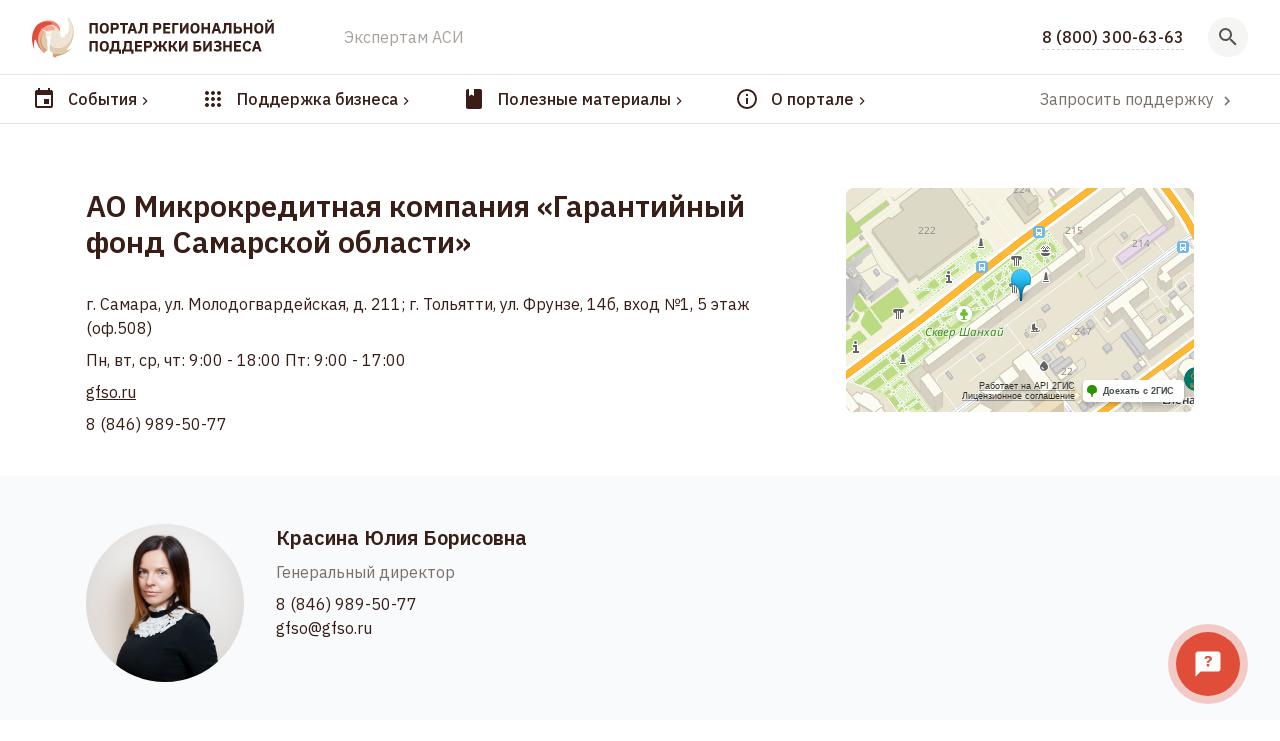

--- FILE ---
content_type: text/html; charset=UTF-8
request_url: https://mybiz63.ru/organizations/2
body_size: 20907
content:
<!DOCTYPE html>
<html lang="ru">

<head>
  <meta charset="utf-8">
  <meta name="viewport" content="width=device-width, initial-scale=1">

  <title>
    АО Микрокредитная компания «Гарантийный фонд Самарской области» | Развитие малого и среднего предпринимательства | Национальный проект | mybiz63 / майбиз63
  </title>
  <meta name="description" content="Информация об услугах и бизнес-мероприятиях региона: полезные бизнес-кейсы, календарь обучающих программ и поисковик услуг.">

  <link href="https://fonts.googleapis.com/css?family=IBM+Plex+Sans:200,400,500,600,700&display=swap&subset=cyrillic" rel="stylesheet">
    <link rel="stylesheet" href="/css/main.css?id=79a319114f7c907630b28cf0980b689d">
  <link rel="stylesheet" href="/css/tailwind.css?id=f3176afb852656e0879523d7ad1b342d">
  <style >[wire\:loading], [wire\:loading\.delay], [wire\:loading\.inline-block], [wire\:loading\.inline], [wire\:loading\.block], [wire\:loading\.flex], [wire\:loading\.table], [wire\:loading\.grid], [wire\:loading\.inline-flex] {display: none;}[wire\:loading\.delay\.shortest], [wire\:loading\.delay\.shorter], [wire\:loading\.delay\.short], [wire\:loading\.delay\.long], [wire\:loading\.delay\.longer], [wire\:loading\.delay\.longest] {display:none;}[wire\:offline] {display: none;}[wire\:dirty]:not(textarea):not(input):not(select) {display: none;}input:-webkit-autofill, select:-webkit-autofill, textarea:-webkit-autofill {animation-duration: 50000s;animation-name: livewireautofill;}@keyframes livewireautofill { from {} }</style>
  
  <!-- favicons -->
  <link rel="apple-touch-icon" sizes="180x180" href="/apple-touch-icon.png">
  <link rel="icon" type="image/png" sizes="32x32" href="/favicon-32x32.png">
  <link rel="icon" type="image/png" sizes="16x16" href="/favicon-16x16.png">
  <link rel="manifest" href="/site.webmanifest">
  <link rel="mask-icon" href="/safari-pinned-tab.svg" color="#e04e39">
  <meta name="msapplication-TileColor" content="#e04e39">
  <meta name="theme-color" content="#ffffff">
  <meta class="meta-tag" data-type="property" property="og:locale" content="ru_RU">

  <!-- snippets -->
  <meta property="og:title" content="АО Микрокредитная компания «Гарантийный фонд Самарской области»">
  <meta property="og:description" content="Информация об услугах и бизнес-мероприятиях региона: полезные бизнес-кейсы, календарь обучающих программ и поисковик услуг.">
  <meta property="og:image" content="https://247510.selcdn.ru/mybiz-static/logo-dark-snippet.png">
    <meta name="twitter:card" content="summary">

  <meta property="og:site_name" content="Портал государственной поддержки бизнеса Самарской области | mybiz63.ru">
  
</head>

<body class="tw-flex tw-flex-col tw-min-h-screen tw-text-beige-900 tw-relative tw-font-body">

  
  <div wire:id="u3Ri5KWRpyg0ZpsCuwnR" wire:initial-data="{&quot;fingerprint&quot;:{&quot;id&quot;:&quot;u3Ri5KWRpyg0ZpsCuwnR&quot;,&quot;name&quot;:&quot;callback-modal&quot;,&quot;locale&quot;:&quot;ru&quot;,&quot;path&quot;:&quot;organizations\/2&quot;,&quot;method&quot;:&quot;GET&quot;,&quot;v&quot;:&quot;acj&quot;},&quot;effects&quot;:{&quot;listeners&quot;:[]},&quot;serverMemo&quot;:{&quot;children&quot;:[],&quot;errors&quot;:[],&quot;htmlHash&quot;:&quot;65d7c6ae&quot;,&quot;data&quot;:{&quot;done&quot;:false,&quot;form&quot;:[]},&quot;dataMeta&quot;:[],&quot;checksum&quot;:&quot;4d741b688580e7f5e21baa35cb13ae6c62dab201e6914b6cbeb5983fea134062&quot;}}"
  class="tw-fixed tw-z-20 tw-left-0 tw-top-12 tw-w-full"
  x-data="{open:false}"
  x-init="$watch('open', value => { $store.smokes.items.mcallback = value; })"
  x-show="open"
  @mcallback.window="open = true"
  x-transition
  x-cloak
>
  <div class="tw-container tw-mx-auto tw-px-4 md:tw-px-6 lg:tw-px-8 tw-max-w-screen-md">
  <div
      class="tw-bg-white tw-rounded tw-shadow-xl tw-p-8"
      @click.away="open = false"
    >
      <h3 class="tw-font-bold tw-text-2xl tw-mb-6">Заказать звонок</h3>
      <form
      wire:submit.prevent="onSubmit"
      class=""
    >
      <div class="tw-grid tw-grid-cols-1 lg:tw-grid-cols-2 tw-gap-6 tw-mb-6">
        <div >
  <label class="tw-block tw-text-sm tw-text-gray-700 tw-mb-2" for="form.name">
    Ваше имя *
      </label>
  <input
  type="text" class="form-input tw-block tw-rounded tw-border-2 focus:tw-border-red-200 tw-bg-gray-50 focus:tw-bg-white focus:tw-ring-red-200 tw-border-gray-200 tw-w-full" id="form.name" required="required" wire:model="form.name"
>
  </div>

        <div x-data="{}" x-init="IMask($refs.tel, { mask: '+{7} (000) 000-00-00', lazy: false })">
  <label class="tw-block tw-text-sm tw-text-gray-700 tw-mb-2" for="form.tel">
    Телефон *
      </label>
  <input
  type="tel" class="form-input tw-block tw-rounded tw-border-2 focus:tw-border-red-200 tw-bg-gray-50 focus:tw-bg-white focus:tw-ring-red-200 tw-border-gray-200 tw-w-full" x-ref="tel" wire:model="form.tel" id="form.tel" required="required"
>
  </div>

        <div class="lg:tw-col-span-2">
  <label class="tw-block tw-text-sm tw-text-gray-700 tw-mb-2" for="form.body">
    Ваш вопрос
      </label>
  <textarea
  class="form-textarea tw-block tw-rounded tw-border-2 tw-border-gray-200 focus:tw-border-red-200 tw-bg-gray-50 focus:tw-bg-white focus:tw-ring-red-200 tw-w-full" maxlength="5000" wire:model="form.body"
></textarea>
  </div>
      </div>

      <button class="tw-inline-block tw-rounded focus:tw-ring focus:tw-ring-red-200 tw-font-medium tw-py-3 tw-px-5 tw-bg-red-600 tw-text-white hover:tw-bg-red-650 tw-inline-flex tw-flex-row tw-items-center" type="submit" wire:loading.attr="disabled" wire:target="onSubmit" >
  Отправить
        <svg class="tw-ml-2 tw-inline-block" wire:loading.remove="wire:loading.remove" wire:target="onSubmit" width="9" height="9" xmlns="http://www.w3.org/2000/svg" viewBox="0 0 7 7" style="enable-background:new 0 0 7 7" xml:space="preserve">
  <path fill="currentColor" d="M4.6.6H3l1.4 2.2h-4v1.4h4L3 6.4h1.6l2-2.9z"/>
</svg>
        <span class="tw-ml-2" wire:loading wire:target="onSubmit">
          <svg class="tw-animate-spin tw-h-4 tw-w-4 tw-text-white" xmlns="http://www.w3.org/2000/svg" fill="none" viewBox="0 0 24 24">
  <circle class="tw-opacity-25" cx="12" cy="12" r="10" stroke="currentColor" stroke-width="4"></circle>
  <path class="tw-opacity-75" fill="currentColor" d="M4 12a8 8 0 018-8V0C5.373 0 0 5.373 0 12h4zm2 5.291A7.962 7.962 0 014 12H0c0 3.042 1.135 5.824 3 7.938l3-2.647z"></path>
</svg>
        </span>
</button>
    </form>
    </div>
</div>
</div>



<!-- Livewire Component wire-end:u3Ri5KWRpyg0ZpsCuwnR -->
  <header
  id="page-header"
  class="tw-bg-white"
  x-data
  @menu.window="if ($event.detail) {
    $el.classList.add('tw-z-20');
  } else {
    $el.classList.remove('tw-z-20');
  }"
>
  <div class="tw-container tw-mx-auto tw-px-4 md:tw-px-6 lg:tw-px-8 tw-max-w-screen-2xl">
  <div wire:id="H0SZuvFyElq9oP5k8ByF" wire:initial-data="{&quot;fingerprint&quot;:{&quot;id&quot;:&quot;H0SZuvFyElq9oP5k8ByF&quot;,&quot;name&quot;:&quot;site-header-top&quot;,&quot;locale&quot;:&quot;ru&quot;,&quot;path&quot;:&quot;organizations\/2&quot;,&quot;method&quot;:&quot;GET&quot;,&quot;v&quot;:&quot;acj&quot;},&quot;effects&quot;:{&quot;listeners&quot;:[]},&quot;serverMemo&quot;:{&quot;children&quot;:[],&quot;errors&quot;:[],&quot;htmlHash&quot;:&quot;5aa89706&quot;,&quot;data&quot;:{&quot;state&quot;:false,&quot;query&quot;:&quot;&quot;,&quot;results&quot;:null},&quot;dataMeta&quot;:[],&quot;checksum&quot;:&quot;e7fad7780a74792864645a139abf2024722ba8dbdf31f915b6ea9ab61d9591b9&quot;}}"
  class="tw-w-full"
  x-data="{ open: false }"
  x-init="$watch('open', value => {
    $store.smokes.items.headerSearch = value;
    $nextTick(() => $refs.input.focus() );
  })"
>
  <div class="tw-flex tw-flex-row tw-items-center tw-py-4"
    @click.away="open = false"
  >
    <div>
      <a
        class="site-logo tw-block tw-w-11 sm:tw-w-auto tw-overflow-hidden"
        href="https://mybiz63.ru"
      >
        <img
          src="/i/logos/main.svg?id=2823374d4923b9fef0bdb2ae0c3f3555"
          alt="Портал региональной поддержки бизнеса"
          class="tw-max-w-none"
        >
      </a>
    </div>
    <div class="tw-w-4 md:tw-w-8 xl:tw-w-16"></div>
    <div class="tw-flex tw-flex-1 md:tw-relative">
      <div x-show="!open" class="tw-hidden lg:tw-flex tw-flex-1 tw-flex-row">
        <div>
                      <a class="hover:tw-text-red-600 tw-mr-6 tw-text-gray-400" href="https://mybiz63.ru/asi" >
  Экспертам АСИ
</a>
                  </div>
        <div class="tw-flex-1"></div>
        <a class="hover:tw-text-red-600 tw-font-medium tw-border-b tw-border-dashed tw-border-gray-300" href="tel:8 (800) 300-63-63" >
  8 (800) 300-63-63
</a>
      </div>
      <div x-show="open" class="tw-flex tw-flex-1  tw-z-20" x-cloak>
        <input
          x-ref="input"
          
          wire:model.debounce="query"
          @keyup.esc="open = false"
          type="text"
          class="header-search-input tw-w-full tw-bg-gray-1001 tw-rounded tw-h-10 tw-px-3 focus:tw-border-blue-600 focus:tw-ring-red-300 focus:tw-outline-none focus:tw-ring-2 tw-pr-10"
          
          placeholder="Поиск..."
        >
              </div>
    </div>
    <div class="tw-w-6"></div>
    <div>
      <button
        @click="open = !open;"
        class="tw-bg-gray-100 tw-text-center tw-rounded-full tw-relative tw-z-20"
        style="font-size: 0"
      >
        <div class="tw-p-2">
          <span wire:loading.remove>
            <svg viewBox="0 0 24 24" xmlns="http://www.w3.org/2000/svg" width="24" height="24" role="presentation" fill="currentColor" class="tw-inline-block tw-text-gray-600" x-show="!open"><path d="M9.5,3A6.5,6.5 0 0,1 16,9.5C16,11.11 15.41,12.59 14.44,13.73L14.71,14H15.5L20.5,19L19,20.5L14,15.5V14.71L13.73,14.44C12.59,15.41 11.11,16 9.5,16A6.5,6.5 0 0,1 3,9.5A6.5,6.5 0 0,1 9.5,3M9.5,5C7,5 5,7 5,9.5C5,12 7,14 9.5,14C12,14 14,12 14,9.5C14,7 12,5 9.5,5Z" /></svg>
            <svg viewBox="0 0 24 24" xmlns="http://www.w3.org/2000/svg" width="24" height="24" role="presentation" fill="currentColor" class="tw-inline-block tw-text-gray-600" x-cloak="1" x-show="open"><path d="M19,6.41L17.59,5L12,10.59L6.41,5L5,6.41L10.59,12L5,17.59L6.41,19L12,13.41L17.59,19L19,17.59L13.41,12L19,6.41Z" /></svg>
          </span>
          <svg wire:loading class="tw-animate-spin tw-text-red-600" width="24" height="24" xmlns="http://www.w3.org/2000/svg" fill="none" viewBox="0 0 24 24" style="padding: 3px">
            <circle class="tw-opacity-25" cx="12" cy="12" r="10" stroke="currentColor" stroke-width="4"></circle>
            <path class="tw-opacity-75" fill="currentColor" d="M4 12a8 8 0 018-8V0C5.373 0 0 5.373 0 12h4zm2 5.291A7.962 7.962 0 014 12H0c0 3.042 1.135 5.824 3 7.938l3-2.647z"></path>
          </svg>
        </div>
      </button>
    </div>
  </div>
  <div class="tw-flex tw-flex-col lg:tw-hidden md:tw-flex-row tw-mb-3">
    <div class="tw-hidden sm:tw-flex">
              <a class="hover:tw-text-red-600 tw-mb-2 tw-inline-block tw-mr-6 tw-text-gray-400" href="https://mybiz63.ru/asi" target="_blank" >
  Экспертам АСИ
</a>
          </div>
    <div class="tw-flex-1"></div>
    <div>
      <a class="hover:tw-text-red-600 tw-font-semibold tw-w-auto tw-border-b tw-border-dashed tw-border-gray-200" href="tel:8 (800) 300-63-63" >
  8 (800) 300-63-63
</a>
    </div>
  </div>
</div>

<!-- Livewire Component wire-end:H0SZuvFyElq9oP5k8ByF -->
</div>
  <div class="tw-border-b tw-border-gray-200"></div>
  <div class="tw-container tw-mx-auto tw-px-4 md:tw-px-6 lg:tw-px-8 tw-max-w-screen-2xl">
  <div
  x-data="{current: null, opened: false}"
  @click.away="opened = false"
  x-init="$watch('opened', value => { $store.smokes.items.headerMenu = value; $dispatch('menu', value) })"
>
  <div class="tw-flex tw-flex-col tw-items-center md:tw-flex-row">
          <a class="hover:tw-text-red-600 tw-mr-5 lg:tw-mr-12 tw-py-3 tw-relative tw-flex tw-flex-row tw-items-center" @click.prevent="current = 'events'; opened=true" x-bind:class="opened && current === 'events' && 'tw-text-red'" href="https://mybiz63.ru/posts" >
  <svg viewBox="0 0 24 24" xmlns="http://www.w3.org/2000/svg" width="24" height="24" role="presentation" fill="currentColor" class="tw-inline-block tw-mr-3"><path d="M19,19H5V8H19M16,1V3H8V1H6V3H5C3.89,3 3,3.89 3,5V19A2,2 0 0,0 5,21H19A2,2 0 0,0 21,19V5C21,3.89 20.1,3 19,3H18V1M17,12H12V17H17V12Z" /></svg>
        <span class="tw-font-medium tw-whitespace-nowrap">События</span>
        <div
          class="tw-absolute tw-w-full tw-h-full tw-left-0 tw-border-b-2 tw-border-red-600 tw-z-30 tw-mt-1"
          x-show="opened && current === 'events'"
          x-transition.opacity
          x-cloak
        ></div>
        <svg viewBox="0 0 24 24" xmlns="http://www.w3.org/2000/svg" width="16" height="16" role="presentation" fill="currentColor" class="tw-mt-1 "><path d="M8.59,16.58L13.17,12L8.59,7.41L10,6L16,12L10,18L8.59,16.58Z" /></svg>
</a>
          <a class="hover:tw-text-red-600 tw-mr-5 lg:tw-mr-12 tw-py-3 tw-relative tw-flex tw-flex-row tw-items-center" @click.prevent="current = 'supp'; opened=true" x-bind:class="opened && current === 'supp' && 'tw-text-red'" href="https://mybiz63.ru/organizations" >
  <svg viewBox="0 0 24 24" xmlns="http://www.w3.org/2000/svg" width="24" height="24" role="presentation" fill="currentColor" class="tw-inline-block tw-mr-3"><path d="M12 16C13.1 16 14 16.9 14 18S13.1 20 12 20 10 19.1 10 18 10.9 16 12 16M12 10C13.1 10 14 10.9 14 12S13.1 14 12 14 10 13.1 10 12 10.9 10 12 10M12 4C13.1 4 14 4.9 14 6S13.1 8 12 8 10 7.1 10 6 10.9 4 12 4M6 16C7.1 16 8 16.9 8 18S7.1 20 6 20 4 19.1 4 18 4.9 16 6 16M6 10C7.1 10 8 10.9 8 12S7.1 14 6 14 4 13.1 4 12 4.9 10 6 10M6 4C7.1 4 8 4.9 8 6S7.1 8 6 8 4 7.1 4 6 4.9 4 6 4M18 16C19.1 16 20 16.9 20 18S19.1 20 18 20 16 19.1 16 18 16.9 16 18 16M18 10C19.1 10 20 10.9 20 12S19.1 14 18 14 16 13.1 16 12 16.9 10 18 10M18 4C19.1 4 20 4.9 20 6S19.1 8 18 8 16 7.1 16 6 16.9 4 18 4Z" /></svg>
        <span class="tw-font-medium tw-whitespace-nowrap">Поддержка бизнеса</span>
        <div
          class="tw-absolute tw-w-full tw-h-full tw-left-0 tw-border-b-2 tw-border-red-600 tw-z-30 tw-mt-1"
          x-show="opened && current === 'supp'"
          x-transition.opacity
          x-cloak
        ></div>
        <svg viewBox="0 0 24 24" xmlns="http://www.w3.org/2000/svg" width="16" height="16" role="presentation" fill="currentColor" class="tw-mt-1 "><path d="M8.59,16.58L13.17,12L8.59,7.41L10,6L16,12L10,18L8.59,16.58Z" /></svg>
</a>
          <a class="hover:tw-text-red-600 tw-mr-5 lg:tw-mr-12 tw-py-3 tw-relative tw-flex tw-flex-row tw-items-center" @click.prevent="current = 'materials'; opened=true" x-bind:class="opened && current === 'materials' && 'tw-text-red'" href="https://mybiz63.ru/materials" >
  <svg viewBox="0 0 24 24" xmlns="http://www.w3.org/2000/svg" width="24" height="24" role="presentation" fill="currentColor" class="tw-inline-block tw-mr-3"><path d="M18,22A2,2 0 0,0 20,20V4C20,2.89 19.1,2 18,2H12V9L9.5,7.5L7,9V2H6A2,2 0 0,0 4,4V20A2,2 0 0,0 6,22H18Z" /></svg>
        <span class="tw-font-medium tw-whitespace-nowrap">Полезные материалы</span>
        <div
          class="tw-absolute tw-w-full tw-h-full tw-left-0 tw-border-b-2 tw-border-red-600 tw-z-30 tw-mt-1"
          x-show="opened && current === 'materials'"
          x-transition.opacity
          x-cloak
        ></div>
        <svg viewBox="0 0 24 24" xmlns="http://www.w3.org/2000/svg" width="16" height="16" role="presentation" fill="currentColor" class="tw-mt-1 "><path d="M8.59,16.58L13.17,12L8.59,7.41L10,6L16,12L10,18L8.59,16.58Z" /></svg>
</a>
          <a class="hover:tw-text-red-600 tw-mr-5 lg:tw-mr-12 tw-py-3 tw-relative tw-flex tw-flex-row tw-items-center" @click.prevent="current = 'about'; opened=true" x-bind:class="opened && current === 'about' && 'tw-text-red'" href="https://mybiz63.ru" >
  <svg viewBox="0 0 24 24" xmlns="http://www.w3.org/2000/svg" width="24" height="24" role="presentation" fill="currentColor" class="tw-inline-block tw-mr-3"><path d="M11,9H13V7H11M12,20C7.59,20 4,16.41 4,12C4,7.59 7.59,4 12,4C16.41,4 20,7.59 20,12C20,16.41 16.41,20 12,20M12,2A10,10 0 0,0 2,12A10,10 0 0,0 12,22A10,10 0 0,0 22,12A10,10 0 0,0 12,2M11,17H13V11H11V17Z" /></svg>
        <span class="tw-font-medium tw-whitespace-nowrap">О портале</span>
        <div
          class="tw-absolute tw-w-full tw-h-full tw-left-0 tw-border-b-2 tw-border-red-600 tw-z-30 tw-mt-1"
          x-show="opened && current === 'about'"
          x-transition.opacity
          x-cloak
        ></div>
        <svg viewBox="0 0 24 24" xmlns="http://www.w3.org/2000/svg" width="16" height="16" role="presentation" fill="currentColor" class="tw-mt-1 "><path d="M8.59,16.58L13.17,12L8.59,7.41L10,6L16,12L10,18L8.59,16.58Z" /></svg>
</a>
        <div class="tw-ml-auto tw-hidden lg:tw-block tw-text-sm xl:tw-text-base tw-leading-3">
      <a
        href="https://mybiz63.ru/claim"
        class="tw-flex tw-flex-row tw-items-center hover:tw-bg-gray-100 tw-rounded tw-px-3 tw-py-1 tw-text-gray-500 tw-mr-auto"
      >
        <span>Запросить поддержку</span>
        <svg viewBox="0 0 24 24" xmlns="http://www.w3.org/2000/svg" width="18" height="18" role="presentation" fill="currentColor" class="tw-mt-1 tw-ml-1"><path d="M8.59,16.58L13.17,12L8.59,7.41L10,6L16,12L10,18L8.59,16.58Z" /></svg>
      </a>
    </div>
  </div>

  <div
    class="tw-absolute tw-w-full tw-left-0  tw-bg-white tw-border-t tw-border-gray-200 tw-z-20 tw-transform-gpu tw-transition"
    x-show="opened"
    x-cloak
    
    
  >
    <div class="tw-py-6">
      <div class="tw-container tw-mx-auto tw-px-4 md:tw-px-6 lg:tw-px-8 tw-max-w-screen-2xl">
  <div class="tw-py-4 tw-relative">
                      <div
  class="tw-flex md:tw-flex-row tw-flex-col" x-show="current === 'events'"
>
  <div class="md:tw-w-1/4 tw-mb-6">
          <a class="hover:tw-text-red-600 tw-block tw-text-xl tw-font-semibold tw-mb-4" href="https://mybiz63.ru/posts/news" >
  Новости
</a>
          <a class="hover:tw-text-red-600 tw-block tw-text-xl tw-font-semibold tw-mb-4" href="https://mybiz63.ru/posts/stories" >
  Истории успеха
</a>
          <a class="hover:tw-text-red-600 tw-block tw-text-xl tw-font-semibold tw-mb-4" href="https://mybiz63.ru/posts/events" >
  Мероприятия
</a>
          <a class="hover:tw-text-red-600 tw-block tw-text-xl tw-font-semibold tw-mb-4" href="https://mybiz63.ru/galleries" >
  Фотоотчеты
</a>
          <a class="hover:tw-text-red-600 tw-block tw-text-xl tw-font-semibold tw-mb-4" href="https://mybiz63.ru/posts/calendar" >
  Календарь мероприятий
</a>
      </div>
  <div class="tw-w-12"></div>
  <div class="tw-flex-1 tw-max-w-screen-lg">
    <h6 class="tw-text-sm tw-mb-6 tw-text-gray-600">
      Последние события
    </h6>
    <div class="tw-grid lg:tw-grid-cols-3 tw-grid-cols-2 md:tw-gap-8 tw-gap-6">
              <div class="tw-flex tw-flex-col tw-h-full">
  <a class="hover:tw-text-red-600 tw-flex tw-flex-col post-card" href="https://mybiz63.ru/posts/events/seminar-zapret-inostrannyx-slov-cto-meniaetsia-d" >
  <div class="tw-mb-4 tw-aspect-w-15 tw-aspect-h-9">
        <img
      data-src="https://247510.selcdn.ru/mybiz_production/posts/images/thumbnails/th_af785395f9fdce6f07eef250bca3a912205b1e7d.jpg"
    class="lazyload tw-w-full tw-rounded tw-text-center tw-bg-gray-100 tw-object-cover"
  >
      </div>
        <div class="tw-mb-3">
      <span  class="tw-text-gray-500" >
        <div >
          <span>
            1 февраля 2026
          </span>

                      – <span class="tw-mt-1 tw-text-gray-500">
              воскресенье, 17:05
            </span>
                  </div>
      </span>
    </div>
    <div class="post-card-body">
      <div class="tw-block">
        <h4 class="post-card-title tw-font-semibold tw-text-lg tw-mb-2">Семинар «Запрет иностранных слов: что меняется для бизнеса, брендов и рекламы»</h4>
              </div>
          </div>
</a>
  
</div>
              <div class="tw-flex tw-flex-col tw-h-full">
  <a class="hover:tw-text-red-600 tw-flex tw-flex-col post-card" href="https://mybiz63.ru/posts/events/granty-dlia-kreativnyx-industrii-kak-polucit-i-n" >
  <div class="tw-mb-4 tw-aspect-w-15 tw-aspect-h-9">
        <img
      data-src="https://247510.selcdn.ru/mybiz_production/posts/images/thumbnails/th_e5b2a78ec23c7ab106061504604751c14c011c5d.jpg"
    class="lazyload tw-w-full tw-rounded tw-text-center tw-bg-gray-100 tw-object-cover"
  >
      </div>
        <div class="tw-mb-3">
      <span  class="tw-text-gray-500" >
        <div >
          <span>
            11 февраля 2026
          </span>

                      – <span class="tw-mt-1 tw-text-gray-500">
              среда, 11:00
            </span>
                  </div>
      </span>
    </div>
    <div class="post-card-body">
      <div class="tw-block">
        <h4 class="post-card-title tw-font-semibold tw-text-lg tw-mb-2">Гранты для креативных индустрий: как получить и на что потратить</h4>
              </div>
          </div>
</a>
  
</div>
              <div class="tw-flex tw-flex-col tw-h-full tw-hidden lg:tw-flex">
  <a class="hover:tw-text-red-600 tw-flex tw-flex-col post-card" href="https://mybiz63.ru/posts/events/izmeneniia-v-usloviiax-socialnogo-kontrakta-v-20" >
  <div class="tw-mb-4 tw-aspect-w-15 tw-aspect-h-9">
        <img
      data-src="https://247510.selcdn.ru/mybiz_production/posts/images/thumbnails/th_4cfd750b8b575bd9dd96ce8b55cad7cf9c31f143.jpg"
    class="lazyload tw-w-full tw-rounded tw-text-center tw-bg-gray-100 tw-object-cover"
  >
      </div>
        <div class="tw-mb-3">
      <span  class="tw-text-gray-500" >
        <div >
          <span>
            3 февраля 2026
          </span>

                      – <span class="tw-mt-1 tw-text-gray-500">
              вторник, 10:00
            </span>
                  </div>
      </span>
    </div>
    <div class="post-card-body">
      <div class="tw-block">
        <h4 class="post-card-title tw-font-semibold tw-text-lg tw-mb-2">Изменения в условиях социального контракта в 2026 году: консультация в г. Тольятти</h4>
              </div>
          </div>
</a>
  
</div>
          </div>
  </div>
</div>
                      <div class="tw-flex lg:tw-flex-row tw-flex-col tw-pr-12" x-show="current === 'supp'">
  <div class="lg:tw-w-1/4 tw-mb-6">
    
    <div class="tw-mb-8">
              <a class="hover:tw-text-red-600 tw-block tw-text-xl tw-font-semibold tw-mb-4" href="https://mybiz63.ru/service-categories" >
  Категории поддержки
</a>
              <a class="hover:tw-text-red-600 tw-block tw-text-xl tw-font-semibold tw-mb-4" href="https://mybiz63.ru/organizations" >
  Организации поддержки
</a>
          </div>
    <div class="tw-mb-4">
      <a class="tw-inline-block tw-rounded focus:tw-ring focus:tw-ring-red-200 tw-font-medium tw-py-3 tw-px-5 tw-bg-white tw-text-red-600 tw-border tw-border-red-600 hover:tw-text-red-650 hover:tw-border-red-650 hover:tw-bg-gray-50" href="https://mybiz63.ru/claim" >
  Запросить поддержку бизнеса
</a>
    </div>
  </div>
  <div class="tw-w-12"></div>
  <div class="tw-flex-1">
    <h6 class="tw-text-sm tw-mb-6 tw-text-gray-600">
      Категории поддержки
    </h6>
    <div class="tw-grid tw-grid-cols-1 sm:tw-grid-cols-2 md:tw-grid-cols-3 tw-gap-y-4 tw-gap-x-6 tw-mb-8">
              <a class="hover:tw-text-red-600 tw-flex tw-flex-row tw-items-center tw-border tw-py-3 tw-px-3 tw-rounded hover:tw-bg-gray-50 hover:tw-border-red-200" href="https://mybiz63.ru/service-categories/uslugi-regionalnogo-centra-moi-biznes" >
  <img
      data-src="https://247510.selcdn.ru/mybiz_production/service-category-icons-red/fXbzardep5BAPVbL9ctOSbbKTp5uzOrUoH9mGpBQ.svg"
    class="lazyload tw-w-10 tw-h-10 tw-mr-4"
  >
  <span class="tw-font-semibold" >
    Услуги регионального центра  «Мой бизнес»
  </span>
</a>
              <a class="hover:tw-text-red-600 tw-flex tw-flex-row tw-items-center tw-border tw-py-3 tw-px-3 tw-rounded hover:tw-bg-gray-50 hover:tw-border-red-200" href="https://mybiz63.ru/service-categories/podderzka-ucastnikov-svo" >
  <img
      data-src="https://247510.selcdn.ru/mybiz_production/service-category-icons/yN5770qSKpHmPY8vSQQU3Bnq9kaiVinVJIC67jsz.svg"
    class="lazyload tw-w-10 tw-h-10 tw-mr-4"
  >
  <span class="tw-font-semibold" >
    Поддержка участников СВО
  </span>
</a>
              <a class="hover:tw-text-red-600 tw-flex tw-flex-row tw-items-center tw-border tw-py-3 tw-px-3 tw-rounded hover:tw-bg-gray-50 hover:tw-border-red-200" href="https://mybiz63.ru/service-categories/eksportnaia-podderzka" >
  <img
      data-src="https://247510.selcdn.ru/mybiz_production/service-category-icons-red/RotbkxAKtQUni36Bl0VbTLwEaJLuvVLmrj9MtATq.svg"
    class="lazyload tw-w-10 tw-h-10 tw-mr-4"
  >
  <span class="tw-font-semibold" >
    Экспортная поддержка
  </span>
</a>
              <a class="hover:tw-text-red-600 tw-flex tw-flex-row tw-items-center tw-border tw-py-3 tw-px-3 tw-rounded hover:tw-bg-gray-50 hover:tw-border-red-200" href="https://mybiz63.ru/service-categories/kreativnye-industrii" >
  <img
      data-src="https://247510.selcdn.ru/mybiz_production/service-category-icons/cMOSSUlXlbnpwEHpFrvzTfeMq6YcTicQFjdY3OnY.svg"
    class="lazyload tw-w-10 tw-h-10 tw-mr-4"
  >
  <span class="tw-font-semibold" >
    Креативные индустрии
  </span>
</a>
              <a class="hover:tw-text-red-600 tw-flex tw-flex-row tw-items-center tw-border tw-py-3 tw-px-3 tw-rounded hover:tw-bg-gray-50 hover:tw-border-red-200" href="https://mybiz63.ru/service-categories/semeinye-predpriiatiia" >
  <img
      data-src="https://247510.selcdn.ru/mybiz_production/service-category-icons/98RRuTh30tphFB0L4Xdwcb8HYyNYdZ0EJ8zbQXtD.svg"
    class="lazyload tw-w-10 tw-h-10 tw-mr-4"
  >
  <span class="tw-font-semibold" >
    Семейные предприятия
  </span>
</a>
              <a class="hover:tw-text-red-600 tw-flex tw-flex-row tw-items-center tw-border tw-py-3 tw-px-3 tw-rounded hover:tw-bg-gray-50 hover:tw-border-red-200" href="https://mybiz63.ru/service-categories/malye-texnologiceskie-kompanii" >
  <img
      data-src="https://247510.selcdn.ru/mybiz_production/service-category-icons/O4E0ASDLErtA6hL938zgjtKAQyJekZuC6per8Jdv.svg"
    class="lazyload tw-w-10 tw-h-10 tw-mr-4"
  >
  <span class="tw-font-semibold" >
    Малые технологические компании
  </span>
</a>
              <a class="hover:tw-text-red-600 tw-flex tw-flex-row tw-items-center tw-border tw-py-3 tw-px-3 tw-rounded hover:tw-bg-gray-50 hover:tw-border-red-200" href="https://mybiz63.ru/service-categories/socialnoe-predprinimatelstvo" >
  <img
      data-src="https://247510.selcdn.ru/mybiz_production/service-category-icons/pdKA4gxyGozsoY8Rg5ghqRy3z7CMlMvruzoxd2m7.png"
    class="lazyload tw-w-10 tw-h-10 tw-mr-4"
  >
  <span class="tw-font-semibold" >
    Социальное предпринимательство
  </span>
</a>
              <a class="hover:tw-text-red-600 tw-flex tw-flex-row tw-items-center tw-border tw-py-3 tw-px-3 tw-rounded hover:tw-bg-gray-50 hover:tw-border-red-200" href="https://mybiz63.ru/service-categories/podderzka-kinoproizvodstva" >
  <img
      data-src="https://247510.selcdn.ru/mybiz_production/service-category-icons/17mdKDCUhC66VwhtOspLk6tqnMx01uOocFrq3T09.svg"
    class="lazyload tw-w-10 tw-h-10 tw-mr-4"
  >
  <span class="tw-font-semibold" >
    Поддержка кинопроизводства
  </span>
</a>
              <a class="hover:tw-text-red-600 tw-flex tw-flex-row tw-items-center tw-border tw-py-3 tw-px-3 tw-rounded hover:tw-bg-gray-50 hover:tw-border-red-200" href="https://mybiz63.ru/service-categories/federalnye-programmy-podderzhki" >
  <img
      data-src="https://247510.selcdn.ru/mybiz_production/service-category-icons-red/federal.svg"
    class="lazyload tw-w-10 tw-h-10 tw-mr-4"
  >
  <span class="tw-font-semibold" >
    Федеральные программы поддержки
  </span>
</a>
              <a class="hover:tw-text-red-600 tw-flex tw-flex-row tw-items-center tw-border tw-py-3 tw-px-3 tw-rounded hover:tw-bg-gray-50 hover:tw-border-red-200" href="https://mybiz63.ru/service-categories/investitsionnaya-podderzhka" >
  <img
      data-src="https://247510.selcdn.ru/mybiz_production/service-category-icons-red/mission.svg"
    class="lazyload tw-w-10 tw-h-10 tw-mr-4"
  >
  <span class="tw-font-semibold" >
    Инвестиционная поддержка
  </span>
</a>
              <a class="hover:tw-text-red-600 tw-flex tw-flex-row tw-items-center tw-border tw-py-3 tw-px-3 tw-rounded hover:tw-bg-gray-50 hover:tw-border-red-200" href="https://mybiz63.ru/service-categories/podderzka-korporacii-msp" >
  <img
      data-src="https://247510.selcdn.ru/mybiz_production/service-category-icons/Hp9iSfbXUk3rNABzHd2DErx2xvTJeRYuTiA0BhQV.svg"
    class="lazyload tw-w-10 tw-h-10 tw-mr-4"
  >
  <span class="tw-font-semibold" >
    Поддержка Корпорации МСП
  </span>
</a>
              <a class="hover:tw-text-red-600 tw-flex tw-flex-row tw-items-center tw-border tw-py-3 tw-px-3 tw-rounded hover:tw-bg-gray-50 hover:tw-border-red-200" href="https://mybiz63.ru/service-categories/finansovaia-podderzka" >
  <img
      data-src="https://247510.selcdn.ru/mybiz_production/service-category-icons-red/TemjEf2sgfLGhfwG9svuHBBFYsISGdaD26Qa01HB.svg"
    class="lazyload tw-w-10 tw-h-10 tw-mr-4"
  >
  <span class="tw-font-semibold" >
    Финансовая поддержка
  </span>
</a>
              <a class="hover:tw-text-red-600 tw-flex tw-flex-row tw-items-center tw-border tw-py-3 tw-px-3 tw-rounded hover:tw-bg-gray-50 hover:tw-border-red-200" href="https://mybiz63.ru/service-categories/socialnyi-kontrakt" >
  <img
      data-src="https://247510.selcdn.ru/mybiz_production/service-category-icons/JGxxTp9dAM358pDEPn4wKVyJTmShMBOWAq0ZsZyV.svg"
    class="lazyload tw-w-10 tw-h-10 tw-mr-4"
  >
  <span class="tw-font-semibold" >
    Социальный контракт
  </span>
</a>
              <a class="hover:tw-text-red-600 tw-flex tw-flex-row tw-items-center tw-border tw-py-3 tw-px-3 tw-rounded hover:tw-bg-gray-50 hover:tw-border-red-200" href="https://mybiz63.ru/service-categories/podderzka-lic-s-ovz" >
  <img
      data-src="https://247510.selcdn.ru/mybiz_production/service-category-icons/MtXd7K7VgofKmz83SGRGL8FnfqmZL2RzOsg6yisM.svg"
    class="lazyload tw-w-10 tw-h-10 tw-mr-4"
  >
  <span class="tw-font-semibold" >
    Поддержка лиц с ОВЗ
  </span>
</a>
              <a class="hover:tw-text-red-600 tw-flex tw-flex-row tw-items-center tw-border tw-py-3 tw-px-3 tw-rounded hover:tw-bg-gray-50 hover:tw-border-red-200" href="https://mybiz63.ru/service-categories/nalogovye-lgoty" >
  <img
      data-src="https://247510.selcdn.ru/mybiz_production/service-category-icons-red/1deVW9unuKTdRZnx1WP644Ewt1rSOcl8thFsUkDz.svg"
    class="lazyload tw-w-10 tw-h-10 tw-mr-4"
  >
  <span class="tw-font-semibold" >
    Налоговые льготы
  </span>
</a>
              <a class="hover:tw-text-red-600 tw-flex tw-flex-row tw-items-center tw-border tw-py-3 tw-px-3 tw-rounded hover:tw-bg-gray-50 hover:tw-border-red-200" href="https://mybiz63.ru/service-categories/nacinayushhemu-predprinimatelyu" >
  <img
      data-src="https://247510.selcdn.ru/mybiz_production/service-category-icons-red/a3WLzIiC1m9lLlcltD5E8BUeDD7LeobFiO8JFnhe.svg"
    class="lazyload tw-w-10 tw-h-10 tw-mr-4"
  >
  <span class="tw-font-semibold" >
    Начинающему предпринимателю
  </span>
</a>
              <a class="hover:tw-text-red-600 tw-flex tw-flex-row tw-items-center tw-border tw-py-3 tw-px-3 tw-rounded hover:tw-bg-gray-50 hover:tw-border-red-200" href="https://mybiz63.ru/service-categories/samozaniatye" >
  <img
      data-src="https://247510.selcdn.ru/mybiz_production/service-category-icons-red/c6PEFvJsvnUmDI8QPJwU3P7Ym33q9uIMYAnW7vd7.svg"
    class="lazyload tw-w-10 tw-h-10 tw-mr-4"
  >
  <span class="tw-font-semibold" >
    Самозанятые
  </span>
</a>
              <a class="hover:tw-text-red-600 tw-flex tw-flex-row tw-items-center tw-border tw-py-3 tw-px-3 tw-rounded hover:tw-bg-gray-50 hover:tw-border-red-200" href="https://mybiz63.ru/service-categories/konkursy-i-granty" >
  <img
      data-src="https://247510.selcdn.ru/mybiz_production/service-category-icons-red/VsdB0v4mjPRksz5XxsWxgKEEddqtZeQD6M4UfVk5.svg"
    class="lazyload tw-w-10 tw-h-10 tw-mr-4"
  >
  <span class="tw-font-semibold" >
    Конкурсы и гранты
  </span>
</a>
              <a class="hover:tw-text-red-600 tw-flex tw-flex-row tw-items-center tw-border tw-py-3 tw-px-3 tw-rounded hover:tw-bg-gray-50 hover:tw-border-red-200" href="https://mybiz63.ru/service-categories/obuchayushchie-programmy" >
  <img
      data-src="https://247510.selcdn.ru/mybiz_production/service-category-icons-red/education.svg"
    class="lazyload tw-w-10 tw-h-10 tw-mr-4"
  >
  <span class="tw-font-semibold" >
    Обучающие программы
  </span>
</a>
              <a class="hover:tw-text-red-600 tw-flex tw-flex-row tw-items-center tw-border tw-py-3 tw-px-3 tw-rounded hover:tw-bg-gray-50 hover:tw-border-red-200" href="https://mybiz63.ru/service-categories/podderzka-proizvodstva" >
  <img
      data-src="https://247510.selcdn.ru/mybiz_production/service-category-icons-red/6NkZ9NRUrY7A67GebCpPVUkROi6Q5nD0YXtMJCon.svg"
    class="lazyload tw-w-10 tw-h-10 tw-mr-4"
  >
  <span class="tw-font-semibold" >
    Поддержка производства
  </span>
</a>
              <a class="hover:tw-text-red-600 tw-flex tw-flex-row tw-items-center tw-border tw-py-3 tw-px-3 tw-rounded hover:tw-bg-gray-50 hover:tw-border-red-200" href="https://mybiz63.ru/service-categories/podderzhka-selkhozproizvodstva" >
  <img
      data-src="https://247510.selcdn.ru/mybiz_production/service-category-icons-red/LIh2b7E2ojrhUuWQU6FACJBMw4zUfDeIFJEpO421.svg"
    class="lazyload tw-w-10 tw-h-10 tw-mr-4"
  >
  <span class="tw-font-semibold" >
    Поддержка сельхозпроизводства
  </span>
</a>
              <a class="hover:tw-text-red-600 tw-flex tw-flex-row tw-items-center tw-border tw-py-3 tw-px-3 tw-rounded hover:tw-bg-gray-50 hover:tw-border-red-200" href="https://mybiz63.ru/service-categories/konsultatsionnaya-podderzhka" >
  <img
      data-src="https://247510.selcdn.ru/mybiz_production/service-category-icons-red/SYAtDQc99n43AVh3UZ0RgqPOjh9ljpBMoVLmxZKK.svg"
    class="lazyload tw-w-10 tw-h-10 tw-mr-4"
  >
  <span class="tw-font-semibold" >
    Консультационная поддержка
  </span>
</a>
              <a class="hover:tw-text-red-600 tw-flex tw-flex-row tw-items-center tw-border tw-py-3 tw-px-3 tw-rounded hover:tw-bg-gray-50 hover:tw-border-red-200" href="https://mybiz63.ru/service-categories/sodeystvie-v-prodvizhenii-produktsii" >
  <img
      data-src="https://247510.selcdn.ru/mybiz_production/service-category-icons-red/KnqxD25LZUIFcj5t4fcwGSnZkfjNZW9T4NcnRUvY.svg"
    class="lazyload tw-w-10 tw-h-10 tw-mr-4"
  >
  <span class="tw-font-semibold" >
    Содействие в продвижении продукции
  </span>
</a>
              <a class="hover:tw-text-red-600 tw-flex tw-flex-row tw-items-center tw-border tw-py-3 tw-px-3 tw-rounded hover:tw-bg-gray-50 hover:tw-border-red-200" href="https://mybiz63.ru/service-categories/imushchestvennaya-podderzhka" >
  <img
      data-src="https://247510.selcdn.ru/mybiz_production/service-category-icons-red/ulS4YMvLXg5pQX10xWDNp4GeCbUmQLoP8UyyDx5m.svg"
    class="lazyload tw-w-10 tw-h-10 tw-mr-4"
  >
  <span class="tw-font-semibold" >
    Имущественная поддержка
  </span>
</a>
              <a class="hover:tw-text-red-600 tw-flex tw-flex-row tw-items-center tw-border tw-py-3 tw-px-3 tw-rounded hover:tw-bg-gray-50 hover:tw-border-red-200" href="https://mybiz63.ru/service-categories/zashhita-biznesa" >
  <img
      data-src="https://247510.selcdn.ru/mybiz_production/service-category-icons-red/jUfnl1IP8BJcW6dNytHqMhkQWFbp4XOIGSuj0GXm.svg"
    class="lazyload tw-w-10 tw-h-10 tw-mr-4"
  >
  <span class="tw-font-semibold" >
    Защита бизнеса
  </span>
</a>
            
    </div>
  </div>
</div>
                      <div
  class="tw-flex lg:tw-flex-row tw-flex-col" x-show="current === 'materials'"
>
  <div class="lg:tw-w-1/4 tw-mb-6">
    <h6 class="tw-text-sm tw-mb-6 tw-text-gray-600">
      По категориям
    </h6>
          <a class="hover:tw-text-red-600 tw-block tw-text-xl tw-font-semibold tw-mb-4" href="https://mybiz63.ru/materials?category=" >
  <div class="tw-flex tw-flex-row">
          <img
      src="/i/ui/all-materials.svg?id=d485263be6af5f6eb98314eeae4a535d"
    class="tw-w-8 tw-h-8 tw-mr-3"
  >
          <div>Все</div>
        </div>
</a>
          <a class="hover:tw-text-red-600 tw-block tw-text-xl tw-font-semibold tw-mb-4" href="https://mybiz63.ru/materials?category=sanctions-supp" >
  <div class="tw-flex tw-flex-row">
          <img
      src="https://247510.selcdn.ru/mybiz_production/material-category-icons-red/z55cVS9OR3HXbM1VjlA3YdANwzKtuyKRVKA8uFLn.svg"
    class="tw-w-8 tw-h-8 tw-mr-3"
  >
          <div>Поддержка в условиях санкций</div>
        </div>
</a>
          <a class="hover:tw-text-red-600 tw-block tw-text-xl tw-font-semibold tw-mb-4" href="https://mybiz63.ru/materials?category=stop-crisis" >
  <div class="tw-flex tw-flex-row">
          <img
      src="https://247510.selcdn.ru/mybiz_production/material-category-icons-red/rszl6zhrbxy2tTMMPsZ9B7FSYxJ2ucAWK6kqV56F.svg"
    class="tw-w-8 tw-h-8 tw-mr-3"
  >
          <div>Антикризисные меры</div>
        </div>
</a>
          <a class="hover:tw-text-red-600 tw-block tw-text-xl tw-font-semibold tw-mb-4" href="https://mybiz63.ru/materials?category=base" >
  <div class="tw-flex tw-flex-row">
          <img
      src="https://247510.selcdn.ru/mybiz_production/material-category-icons-red/7Qatk1TuWwyPsoMUiXruPAXDFEOM5GgmJa60BR7Y.svg"
    class="tw-w-8 tw-h-8 tw-mr-3"
  >
          <div>База знаний</div>
        </div>
</a>
          <a class="hover:tw-text-red-600 tw-block tw-text-xl tw-font-semibold tw-mb-4" href="https://mybiz63.ru/materials?category=services" >
  <div class="tw-flex tw-flex-row">
          <img
      src="https://247510.selcdn.ru/mybiz_production/material-category-icons-red/Qlgb9pAmOWJ4UAHVQokBgpRlftVyFLQBTcCo1Xsi.svg"
    class="tw-w-8 tw-h-8 tw-mr-3"
  >
          <div>Полезные сервисы для бизнеса</div>
        </div>
</a>
          <a class="hover:tw-text-red-600 tw-block tw-text-xl tw-font-semibold tw-mb-4" href="https://mybiz63.ru/materials?category=methodical" >
  <div class="tw-flex tw-flex-row">
          <img
      src="https://247510.selcdn.ru/mybiz_production/material-category-icons-red/z55cVS9OR3HXbM1VjlA3YdANwzKtuyKRVKA8uFLn.svg"
    class="tw-w-8 tw-h-8 tw-mr-3"
  >
          <div>Методические материалы</div>
        </div>
</a>
          <a class="hover:tw-text-red-600 tw-block tw-text-xl tw-font-semibold tw-mb-4" href="https://mybiz63.ru/materials?category=info" >
  <div class="tw-flex tw-flex-row">
          <img
      src="https://247510.selcdn.ru/mybiz_production/material-category-icons-red/rszl6zhrbxy2tTMMPsZ9B7FSYxJ2ucAWK6kqV56F.svg"
    class="tw-w-8 tw-h-8 tw-mr-3"
  >
          <div>Информационные материалы</div>
        </div>
</a>
          <a class="hover:tw-text-red-600 tw-block tw-text-xl tw-font-semibold tw-mb-4" href="https://mybiz63.ru/materials?category=org-restrict" >
  <div class="tw-flex tw-flex-row">
          <img
      src="https://247510.selcdn.ru/mybiz_production/service-category-icons-red/ZpoGFOmnRiUmquVdAsn7Bj4ZoVT8iflXflvS8WxQ.svg"
    class="tw-w-8 tw-h-8 tw-mr-3"
  >
          <div>Ограничения по работе организаций</div>
        </div>
</a>
          <a class="hover:tw-text-red-600 tw-block tw-text-xl tw-font-semibold tw-mb-4" href="https://mybiz63.ru/materials?category=mb-pub" >
  <div class="tw-flex tw-flex-row">
          <img
      src="https://247510.selcdn.ru/mybiz_production/material-category-icons-red/z55cVS9OR3HXbM1VjlA3YdANwzKtuyKRVKA8uFLn.svg"
    class="tw-w-8 tw-h-8 tw-mr-3"
  >
          <div>Издание «Мой бизнес»</div>
        </div>
</a>
          <a class="hover:tw-text-red-600 tw-block tw-text-xl tw-font-semibold tw-mb-4" href="https://mybiz63.ru/materials?category=bank-rf" >
  <div class="tw-flex tw-flex-row">
          <img
      src="https://247510.selcdn.ru/mybiz_production/material-category-icons/2WZGgJTy9CWuRdfsqiWLxJLYHeLAnGCisOkYT9Ph.svg"
    class="tw-w-8 tw-h-8 tw-mr-3"
  >
          <div>Финансовая грамотность с Банком России</div>
        </div>
</a>
      </div>
  <div class="tw-w-12"></div>
  <div class="tw-flex-1">
    <h6 class="tw-text-sm tw-mb-6 tw-text-gray-600">
      Последние материалы
    </h6>
    <div class="tw-grid tw-grid-cols-1 md:tw-grid-cols-2 tw-gap-6">
              <div class="">
  <div class="tw-text-gray-400 tw-mb-1">
    10 декабря 2025 | 
  </div>
  <a class="hover:tw-text-red-600 tw-block" href="https://mybiz63.ru/materials/forum-moi-biznes-63-strategii-razvitiia-prezenta" >
  <h6 class="tw-text-xl tw-font-semibold">Форум «Мой бизнес 63. Стратегии развития» - презентации спикеров</h6>
</a>
</div>
              <div class="">
  <div class="tw-text-gray-400 tw-mb-1">
    12 ноября 2025 | 
  </div>
  <a class="hover:tw-text-red-600 tw-block" href="https://mybiz63.ru/materials/kak-biznesu-stat-zametnee-v-iandeks-kartax" >
  <h6 class="tw-text-xl tw-font-semibold">Как бизнесу стать заметнее в Яндекс Картах</h6>
</a>
</div>
              <div class="">
  <div class="tw-text-gray-400 tw-mb-1">
    12 ноября 2025 | 
  </div>
  <a class="hover:tw-text-red-600 tw-block" href="https://mybiz63.ru/materials/instrukciia-kak-biznesu-zapolnit-kartocku-organi" >
  <h6 class="tw-text-xl tw-font-semibold">Инструкция: Как бизнесу заполнить карточку организации в Яндекс Картах</h6>
</a>
</div>
              <div class="">
  <div class="tw-text-gray-400 tw-mb-1">
    30 октября 2025 | 
  </div>
  <a class="hover:tw-text-red-600 tw-block" href="https://mybiz63.ru/materials/primery-biznes-planov-dlia-socialnogo-kontrakta" >
  <h6 class="tw-text-xl tw-font-semibold">Примеры бизнес-планов для социального контракта</h6>
</a>
</div>
          </div>
  </div>
</div>
                      <div class="tw-flex lg:tw-flex-row tw-flex-col" x-show="current === &#039;about&#039;">
  <div class="lg:tw-w-1/4 tw-mb-6 tw-pr-12 lg:tw-pr-0">
          <a class="hover:tw-text-red-600 tw-block tw-text-xl tw-font-semibold tw-mb-4" href="https://mybiz63.ru/ambassadors" >
  Амбассадоры
</a>
          <a class="hover:tw-text-red-600 tw-block tw-text-xl tw-font-semibold tw-mb-4" href="https://247510.selcdn.ru/mybiz-static/%D0%9F%D0%BE%D1%81%D1%82%D0%B0%D0%BD%D0%BE%D0%B2%D0%BB%D0%B5%D0%BD%D0%B8%D0%B5%20%D0%9F%D1%80%D0%B0%D0%B2%D0%B8%D1%82%D0%B5%D0%BB%D1%8C%D1%81%D1%82%D0%B2%D0%B0%20%D0%A1%D0%B0%D0%BC%D0%B0%D1%80%D1%81%D0%BA%D0%BE%D0%B8%CC%86%20%D0%BE%D0%B1%D0%BB%D0%B0%D1%81%D1%82%D0%B8%20%D0%BE%D1%82%2025.04.2019.rtf" >
  Государственная программа по развитию МСП на 2019-2030 годы
</a>
          <a class="hover:tw-text-red-600 tw-block tw-text-xl tw-font-semibold tw-mb-4" href="https://mybiz63.ru/privacy" >
  Условия использования
</a>
          <a class="hover:tw-text-red-600 tw-block tw-text-xl tw-font-semibold tw-mb-4" href="https://mybiz63.ru/organizations/4" >
  Контакты
</a>
          <a class="hover:tw-text-red-600 tw-block tw-text-xl tw-font-semibold tw-mb-4" href="mailto:info@mybiz63.ru" >
  Техподдержка
</a>
      </div>
  <div class="tw-w-8"></div>
  <div class="tw-flex-1">
    <div class="tw-mb-8">
      <h6 class="tw-text-sm tw-mb-4 tw-text-gray-600">
        Наши проекты
      </h6>
      <div class="tw-grid tw-grid-cols-2 md:tw-grid-cols-3 xl:tw-grid-cols-4 tw-gap-8">
      <a class="hover:tw-text-red-600" href="https://test.mybiz63.ru/" target="_blank" >
  <div class="tw-aspect-w-16 tw-aspect-h-9 tw-mb-3">
        <div class="tw-rounded tw-border hover:tw-border-red-200" style="background-color: #e9f9ff">
          <img
      data-src="/i/misc/projects/test.svg?id=1a8e139d25813d0c826301f17a1fc93c"
    class="lazyload tw-h-full tw-w-full tw-object-contain"
  >
        </div>
      </div>
      <h6 class="tw-font-semibold">
        Онлайн-тест «Склонность к предпринимательству»
      </h6>
</a>
      <a class="hover:tw-text-red-600" href="https://vitrina.mybiz63.ru/" target="_blank" >
  <div class="tw-aspect-w-16 tw-aspect-h-9 tw-mb-3">
        <div class="tw-rounded tw-border hover:tw-border-red-200" style="background-color: #f7eddf">
          <img
      data-src="/i/misc/projects/showcase.svg?id=aaa635717a0880bb30f414deb10c461e"
    class="lazyload tw-h-full tw-w-full tw-object-contain"
  >
        </div>
      </div>
      <h6 class="tw-font-semibold">
        Онлайн витрина «Самарский производитель»
      </h6>
</a>
  </div>
    </div>
    <div class="tw-mb-4">
      <h6 class="tw-text-sm tw-mb-4 tw-text-gray-600">
        Социальные сети
      </h6>
      <div class="tw-text-">
      <a class="hover:tw-text-red-600 tw-mr-1 tw-mb-2 tw-bg-gray-100 tw-rounded-lg tw-inline-block" href="https://vk.com/mybiz63" target="_blank" >
  <div class="tw-w-24 tw-h-24 tw-flex tw-items-center">
        <div class="tw-text-center tw-w-full">
          <div class="tw-w-full tw-mb-1">
            <div class="tw-inline-block">
                              <div class="tw-h-8 tw-w-8">
                  <svg xmlns="http://www.w3.org/2000/svg" xmlns:xlink="http://www.w3.org/1999/xlink" version="1.1" width="100%" height="100%" viewBox="0 0 24 24"><path fill="currentColor" d="M15.07 2H8.93C3.33 2 2 3.33 2 8.93V15.07C2 20.67 3.33 22 8.93 22H15.07C20.67 22 22 20.67 22 15.07V8.93C22 3.33 20.67 2 15.07 2M18.15 16.27H16.69C16.14 16.27 15.97 15.82 15 14.83C14.12 14 13.74 13.88 13.53 13.88C13.24 13.88 13.15 13.96 13.15 14.38V15.69C13.15 16.04 13.04 16.26 12.11 16.26C10.57 16.26 8.86 15.32 7.66 13.59C5.85 11.05 5.36 9.13 5.36 8.75C5.36 8.54 5.43 8.34 5.85 8.34H7.32C7.69 8.34 7.83 8.5 7.97 8.9C8.69 11 9.89 12.8 10.38 12.8C10.57 12.8 10.65 12.71 10.65 12.25V10.1C10.6 9.12 10.07 9.03 10.07 8.68C10.07 8.5 10.21 8.34 10.44 8.34H12.73C13.04 8.34 13.15 8.5 13.15 8.88V11.77C13.15 12.08 13.28 12.19 13.38 12.19C13.56 12.19 13.72 12.08 14.05 11.74C15.1 10.57 15.85 8.76 15.85 8.76C15.95 8.55 16.11 8.35 16.5 8.35H17.93C18.37 8.35 18.47 8.58 18.37 8.89C18.19 9.74 16.41 12.25 16.43 12.25C16.27 12.5 16.21 12.61 16.43 12.9C16.58 13.11 17.09 13.55 17.43 13.94C18.05 14.65 18.53 15.24 18.66 15.65C18.77 16.06 18.57 16.27 18.15 16.27Z" /></svg>
                </div>
                          </div>
          </div>
          <div class="tw-w-full tw-text-sm tw-text-gray-400">
            Вконтакте
          </div>
        </div>

      </div>
</a>
      <a class="hover:tw-text-red-600 tw-mr-1 tw-mb-2 tw-bg-gray-100 tw-rounded-lg tw-inline-block" href="tg://resolve?domain=mybiz63" target="_blank" >
  <div class="tw-w-24 tw-h-24 tw-flex tw-items-center">
        <div class="tw-text-center tw-w-full">
          <div class="tw-w-full tw-mb-1">
            <div class="tw-inline-block">
                              <div class="tw-h-8 tw-w-8">
                  <svg xmlns="http://www.w3.org/2000/svg" viewBox="0 0 24 24" width="100%" height="100%" style="enable-background:new 0 0 24 24" xml:space="preserve"><path fill="currentColor" d="m20.8 3.6-3 1.2c-.7.3-1.4.5-2.1.8-.1 0-.1.1-.2.1-1.4.5-2.8 1.1-4.3 1.6-.6.2-1.1.4-1.7.6-1 .4-2.1.9-3.3 1.3-1.2.5-2.4.9-3.6 1.4-.2.1-.4.2-.6.4-.2.3-.2.5.1.7.1.1.3.2.4.2 1.6.5 3.1 1 4.7 1.5.5-.2.9-.5 1.3-.8 3-1.9 6-3.8 9.1-5.7.2-.1.4-.3.7-.3.1 0 .2 0 .3.1.1.1 0 .2-.1.3-.7.6-1.3 1.2-2 1.8l-3 2.7c-1.1 1-2.2 2-3.4 3-.1.1-.2.2-.2.3V19.5c.3 0 .6-.2.8-.4.7-.7 1.3-1.5 2-2.2.1 0 .2.1.2.1 1.5 1.1 2.9 2.2 4.4 3.2.7.5 1.5.5 1.8-.6.1-.3.1-.5.2-.8 0-.2.1-.4.1-.6.3-1.3.6-2.6.8-3.9.1-.6.2-1.2.4-1.8.1-.2.1-.5.1-.7 0-.2.1-.3.1-.4.1-.4.2-.7.2-1.1l.6-2.8c.1-.4.2-.8.2-1.2.1-.5.3-1.1.3-1.6 0-1-.5-1.4-1.3-1.1z"/></svg>
                </div>
                          </div>
          </div>
          <div class="tw-w-full tw-text-sm tw-text-gray-400">
            Telegram
          </div>
        </div>

      </div>
</a>
  </div>
    </div>
  </div>
</div>
                    <button @click="opened = false" class="tw-absolute tw-top-0 tw-right-0 tw-rounded-full hover:tw-bg-gray-100 tw-p-2">
            <svg viewBox="0 0 24 24" xmlns="http://www.w3.org/2000/svg" width="24" height="24" role="presentation" fill="currentColor" class="tw-text-gray-400"><path d="M19,6.41L17.59,5L12,10.59L6.41,5L5,6.41L10.59,12L5,17.59L6.41,19L12,13.41L17.59,19L19,17.59L13.41,12L19,6.41Z" /></svg>
          </button>
        </div>
</div>

    </div>
    <div
      class="tw-absolute tw-w-full tw-left-0 tw-h-96 tw-z-10 tw-bg-gradient-to-b tw-from-black tw-to-transparent tw-opacity-25"
      @click="opened = false"
    ></div>
  </div>
</div>
</div>
  <div class="tw-border-b tw-border-gray-200"></div>
</header>
  <main class="tw-flex-1" id="app">
    <div id="organization-content" class="organization-content-container tw-py-16">
  <article>
    <div class="container">
      <div class="row mb-5">
        <div class="col-lg-8 col-12">
          <h1 class="tw-font-semibold tw-text-3xl mb-5">АО Микрокредитная компания «Гарантийный фонд Самарской области»</h1>
                                    <span class="d-block mb-2">г. Самара, ул. Молодогвардейская, д. 211; г. Тольятти, ул. Фрунзе, 14б, вход №1, 5 этаж (оф.508)</span>
                                                <span class="d-block mb-2">Пн, вт, ср, чт: 9:00 - 18:00 Пт: 9:00 - 17:00</span>
                                                        <a class="hover:tw-text-red-600 d-block mb-2 underline" href="http://gfso.ru" target="_blank" >
  gfso.ru
</a>
                                          <a class="hover:tw-text-red-600 d-block mb-2" href="tel:8 (846) 989-50-77" >
  8 (846) 989-50-77
</a>
                  </div>
                  <div class="col-12 col-lg-4 h-100">
            <single-marker-map :lat="53.205248" :lng="50.118788" zoomable />
          </div>
              </div>
    </div>
              <div class="bg-light mb-6">
        <div class="container py-6">
          <div class="row">
            <div class="col-xl-8 col-lg-10">
              <div class="employee-card">
  <div class="row">
    <div class="col-3">
      <div class="avatar-container rounded-circle">
        <img data-src="https://247510.selcdn.ru/mybiz_production/employees-avatars/2kWi70OtHo9NRxmp1XhtqaiReHD9HC6F5fWbemvm.png" class="img-fluid rounded-circle lazyload" alt="Красина Юлия Борисовна"
  >      </div>
    </div>
    <div class=" col-9 col-lg-8">
      <h4 class="tw-text-xl tw-font-semibold tw-mb-2">Красина Юлия Борисовна</h4>
      <span class="d-block tw-text-gray-500 mb-2">Генеральный директор</span>
              <a href="tel:8 (846) 989-50-77" class="d-block">8 (846) 989-50-77</a>
                    <a href="mailto:gfso@gfso.ru" class="d-block">gfso@gfso.ru</a>
          </div>
  </div>
</div>
            </div>
          </div>
        </div>
      </div>
              <div class="container">
        <div class="row">
          <div class="col-lg-8 col-md-10">
            <h2 class="tw-text-xl tw-font-semibold border-bottom pb-5 mb-5">Список услуг</h2>
          </div>
        </div>
        <div class="row">
                      <div class="col-12 py-5">
              
              <div class="app-service-card">
  <div class="tw-flex tw-flex-col md:tw-flex-row">
    <div class="md:tw-w-1/4 tw-flex tw-flex-col">
      <div class="tw-text-gray-400">
                  <div>Бизнес до 1 года</div>
                  <div>Бизнес от 1 года</div>
              </div>

          </div>
    <div class="tw-flex-1 tw-max-w-screen-md">
      <a class="hover:tw-text-red-600 tw-block tw-mb-2" href="https://mybiz63.ru/services/lgotnyi-mikrozaim-socialnym-predprinimateliam-po" >
  <h6 class="tw-font-semibold tw-text-2xl">Льготный микрозайм социальным предпринимателям по ставке 5% годовых до 5 млн руб.</h6>
</a>
      <a class="hover:tw-text-red-600 tw-block tw-mb-5 tw-text-gray-400" href="https://mybiz63.ru/organizations/2" >
  АО Микрокредитная компания «Гарантийный фонд Самарской области»
</a>
      <div>
                  <a class="hover:tw-text-red-600 tw-inline-flex tw-flex-row tw-items-center tw-block tw-w-full tw-mb-2 md:tw-mb-0 md:tw-w-auto md:tw-inline-flex md:tw-mr-4" href="https://mybiz63.ru/service-categories/socialnoe-predprinimatelstvo" >
  <img
      data-src="https://247510.selcdn.ru/mybiz_production/service-category-icons/pdKA4gxyGozsoY8Rg5ghqRy3z7CMlMvruzoxd2m7.png"
    class="lazyload tw-w-8 tw-h-8 tw-mr-2"
  >
  <span class="" >
    Социальное предпринимательство
  </span>
</a>
                  <a class="hover:tw-text-red-600 tw-inline-flex tw-flex-row tw-items-center tw-block tw-w-full tw-mb-2 md:tw-mb-0 md:tw-w-auto md:tw-inline-flex md:tw-mr-4" href="https://mybiz63.ru/service-categories/mikrozaimy" >
  <img
      data-src="https://247510.selcdn.ru/mybiz_production/service-category-icons-red/finance.svg"
    class="lazyload tw-w-8 tw-h-8 tw-mr-2"
  >
  <span class="" >
    Микрозаймы
  </span>
</a>
              </div>
    </div>
  </div>
</div>
            </div>
                          <div class="col-12">
                <div class="border-bottom"></div>
              </div>
                                  <div class="col-12 py-5">
              
              <div class="app-service-card">
  <div class="tw-flex tw-flex-col md:tw-flex-row">
    <div class="md:tw-w-1/4 tw-flex tw-flex-col">
      <div class="tw-text-gray-400">
                  <div>Бизнес до 1 года</div>
              </div>

          </div>
    <div class="tw-flex-1 tw-max-w-screen-md">
      <a class="hover:tw-text-red-600 tw-block tw-mb-2" href="https://mybiz63.ru/services/regionalnye-mikrozaimy-dlia-nacinaiushhix-predpr" >
  <h6 class="tw-font-semibold tw-text-2xl">Региональные микрозаймы для начинающих предпринимателей</h6>
</a>
      <a class="hover:tw-text-red-600 tw-block tw-mb-5 tw-text-gray-400" href="https://mybiz63.ru/organizations/2" >
  АО Микрокредитная компания «Гарантийный фонд Самарской области»
</a>
      <div>
                  <a class="hover:tw-text-red-600 tw-inline-flex tw-flex-row tw-items-center tw-block tw-w-full tw-mb-2 md:tw-mb-0 md:tw-w-auto md:tw-inline-flex md:tw-mr-4" href="https://mybiz63.ru/service-categories/mikrozaimy" >
  <img
      data-src="https://247510.selcdn.ru/mybiz_production/service-category-icons-red/finance.svg"
    class="lazyload tw-w-8 tw-h-8 tw-mr-2"
  >
  <span class="" >
    Микрозаймы
  </span>
</a>
                  <a class="hover:tw-text-red-600 tw-inline-flex tw-flex-row tw-items-center tw-block tw-w-full tw-mb-2 md:tw-mb-0 md:tw-w-auto md:tw-inline-flex md:tw-mr-4" href="https://mybiz63.ru/service-categories/nacinayushhemu-predprinimatelyu" >
  <img
      data-src="https://247510.selcdn.ru/mybiz_production/service-category-icons-red/a3WLzIiC1m9lLlcltD5E8BUeDD7LeobFiO8JFnhe.svg"
    class="lazyload tw-w-8 tw-h-8 tw-mr-2"
  >
  <span class="" >
    Начинающему предпринимателю
  </span>
</a>
                  <a class="hover:tw-text-red-600 tw-inline-flex tw-flex-row tw-items-center tw-block tw-w-full tw-mb-2 md:tw-mb-0 md:tw-w-auto md:tw-inline-flex md:tw-mr-4" href="https://mybiz63.ru/service-categories/finansovaia-podderzka-dlia-kreativnyx-industrii" >
  <img
      data-src="https://247510.selcdn.ru/mybiz_production/service-category-icons/6Wt9Nu8HMQHuKV5ju0lVr0Oas5v4SOWWbP3sqiP5.svg"
    class="lazyload tw-w-8 tw-h-8 tw-mr-2"
  >
  <span class="" >
    Финансовая поддержка для креативных индустрий
  </span>
</a>
              </div>
    </div>
  </div>
</div>
            </div>
                          <div class="col-12">
                <div class="border-bottom"></div>
              </div>
                                  <div class="col-12 py-5">
              
              <div class="app-service-card">
  <div class="tw-flex tw-flex-col md:tw-flex-row">
    <div class="md:tw-w-1/4 tw-flex tw-flex-col">
      <div class="tw-text-gray-400">
                  <div>Бизнес от 1 года</div>
              </div>

          </div>
    <div class="tw-flex-1 tw-max-w-screen-md">
      <a class="hover:tw-text-red-600 tw-block tw-mb-2" href="https://mybiz63.ru/services/porucitelstva-po-obiazatelstvam-predprinimatelei" >
  <h6 class="tw-font-semibold tw-text-2xl">Поручительства по обязательствам предпринимателей по кредиту, займу, лизингу, о предоставлении банковских гарантий</h6>
</a>
      <a class="hover:tw-text-red-600 tw-block tw-mb-5 tw-text-gray-400" href="https://mybiz63.ru/organizations/2" >
  АО Микрокредитная компания «Гарантийный фонд Самарской области»
</a>
      <div>
                  <a class="hover:tw-text-red-600 tw-inline-flex tw-flex-row tw-items-center tw-block tw-w-full tw-mb-2 md:tw-mb-0 md:tw-w-auto md:tw-inline-flex md:tw-mr-4" href="https://mybiz63.ru/service-categories/porucitelstva-i-garantii" >
  <img
      data-src="https://247510.selcdn.ru/mybiz_production/service-category-icons-red/deal.svg"
    class="lazyload tw-w-8 tw-h-8 tw-mr-2"
  >
  <span class="" >
    Поручительства и гарантии
  </span>
</a>
              </div>
    </div>
  </div>
</div>
            </div>
                          <div class="col-12">
                <div class="border-bottom"></div>
              </div>
                                  <div class="col-12 py-5">
              
              <div class="app-service-card">
  <div class="tw-flex tw-flex-col md:tw-flex-row">
    <div class="md:tw-w-1/4 tw-flex tw-flex-col">
      <div class="tw-text-gray-400">
                  <div>Бизнес до 1 года</div>
                  <div>Бизнес от 1 года</div>
                  <div>Самозанятые</div>
              </div>

          </div>
    <div class="tw-flex-1 tw-max-w-screen-md">
      <a class="hover:tw-text-red-600 tw-block tw-mb-2" href="https://mybiz63.ru/services/konsultacionnyi-centr-garantiinogo-fonda-samarsk" >
  <h6 class="tw-font-semibold tw-text-2xl">Консультационный центр Гарантийного фонда Самарской области по вопросам финансовой поддержки</h6>
</a>
      <a class="hover:tw-text-red-600 tw-block tw-mb-5 tw-text-gray-400" href="https://mybiz63.ru/organizations/2" >
  АО Микрокредитная компания «Гарантийный фонд Самарской области»
</a>
      <div>
                  <a class="hover:tw-text-red-600 tw-inline-flex tw-flex-row tw-items-center tw-block tw-w-full tw-mb-2 md:tw-mb-0 md:tw-w-auto md:tw-inline-flex md:tw-mr-4" href="https://mybiz63.ru/service-categories/finansovaia-podderzka" >
  <img
      data-src="https://247510.selcdn.ru/mybiz_production/service-category-icons-red/TemjEf2sgfLGhfwG9svuHBBFYsISGdaD26Qa01HB.svg"
    class="lazyload tw-w-8 tw-h-8 tw-mr-2"
  >
  <span class="" >
    Финансовая поддержка
  </span>
</a>
                  <a class="hover:tw-text-red-600 tw-inline-flex tw-flex-row tw-items-center tw-block tw-w-full tw-mb-2 md:tw-mb-0 md:tw-w-auto md:tw-inline-flex md:tw-mr-4" href="https://mybiz63.ru/service-categories/konsultatsionnaya-podderzhka" >
  <img
      data-src="https://247510.selcdn.ru/mybiz_production/service-category-icons-red/SYAtDQc99n43AVh3UZ0RgqPOjh9ljpBMoVLmxZKK.svg"
    class="lazyload tw-w-8 tw-h-8 tw-mr-2"
  >
  <span class="" >
    Консультационная поддержка
  </span>
</a>
              </div>
    </div>
  </div>
</div>
            </div>
                          <div class="col-12">
                <div class="border-bottom"></div>
              </div>
                                  <div class="col-12 py-5">
              
              <div class="app-service-card">
  <div class="tw-flex tw-flex-col md:tw-flex-row">
    <div class="md:tw-w-1/4 tw-flex tw-flex-col">
      <div class="tw-text-gray-400">
                  <div>Бизнес до 1 года</div>
                  <div>Физические лица</div>
                  <div>Самозанятые</div>
              </div>

          </div>
    <div class="tw-flex-1 tw-max-w-screen-md">
      <a class="hover:tw-text-red-600 tw-block tw-mb-2" href="https://mybiz63.ru/services/mikrozaim-dlia-ucastnikov-svo" >
  <h6 class="tw-font-semibold tw-text-2xl">Микрозайм для участников СВО</h6>
</a>
      <a class="hover:tw-text-red-600 tw-block tw-mb-5 tw-text-gray-400" href="https://mybiz63.ru/organizations/2" >
  АО Микрокредитная компания «Гарантийный фонд Самарской области»
</a>
      <div>
                  <a class="hover:tw-text-red-600 tw-inline-flex tw-flex-row tw-items-center tw-block tw-w-full tw-mb-2 md:tw-mb-0 md:tw-w-auto md:tw-inline-flex md:tw-mr-4" href="https://mybiz63.ru/service-categories/podderzka-ucastnikov-svo" >
  <img
      data-src="https://247510.selcdn.ru/mybiz_production/service-category-icons/yN5770qSKpHmPY8vSQQU3Bnq9kaiVinVJIC67jsz.svg"
    class="lazyload tw-w-8 tw-h-8 tw-mr-2"
  >
  <span class="" >
    Поддержка участников СВО
  </span>
</a>
                  <a class="hover:tw-text-red-600 tw-inline-flex tw-flex-row tw-items-center tw-block tw-w-full tw-mb-2 md:tw-mb-0 md:tw-w-auto md:tw-inline-flex md:tw-mr-4" href="https://mybiz63.ru/service-categories/finansovaia-podderzka" >
  <img
      data-src="https://247510.selcdn.ru/mybiz_production/service-category-icons-red/TemjEf2sgfLGhfwG9svuHBBFYsISGdaD26Qa01HB.svg"
    class="lazyload tw-w-8 tw-h-8 tw-mr-2"
  >
  <span class="" >
    Финансовая поддержка
  </span>
</a>
                  <a class="hover:tw-text-red-600 tw-inline-flex tw-flex-row tw-items-center tw-block tw-w-full tw-mb-2 md:tw-mb-0 md:tw-w-auto md:tw-inline-flex md:tw-mr-4" href="https://mybiz63.ru/service-categories/lgotnyi-mikrozaim" >
  <img
      data-src="https://247510.selcdn.ru/mybiz_production/service-category-icons/fBYUtHUvBSN6dPw2hPq2nusy38T69C26Sh3urm2g.svg"
    class="lazyload tw-w-8 tw-h-8 tw-mr-2"
  >
  <span class="" >
    Льготный микрозайм
  </span>
</a>
              </div>
    </div>
  </div>
</div>
            </div>
                              </div>
      </div>
      </article>
</div>
  </main>
  <footer id="page-footer">
  <div class="tw-container tw-mx-auto tw-px-4 md:tw-px-6 lg:tw-px-8 tw-max-w-screen-2xl lg:tw-py-20 tw-py-12">
  <div class="tw-border-t"></div>
</div>
  <div class="tw-container tw-mx-auto tw-px-4 md:tw-px-6 lg:tw-px-8 tw-max-w-screen-2xl tw-mb-20">
  <div
  class="tw-flex tw-flex-col lg:tw-flex-row tw-relative external-carousel"
  x-data="{swiper: null}"
  x-init="swiper = new Swiper($refs.root, {
    slidesPerView: 1,
    spaceBetween: 24,
    breakpoints: {
      580: {
        slidesPerView: 2,
      },
      768: {
        slidesPerView: 3,
      },
      1024: {
        slidesPerView: 3,
      },
      1280: {
        slidesPerView: 4,
      }
    }
  })"
>
  <div class="lg:tw-w-1/4 lg:tw-pr-8 tw-mb-6 lg:tw-mb-0 tw-flex tw-flex-col tw-h-auto">
    <h5 class="tw-font-bold tw-text-2xl tw-mb-5">
      Полезные ресурсы для бизнеса
    </h5>
    <span class="tw-text-gray-500 tw-mb-8">
      Здесь мы собрали интересные и полезные ресурсы для предпринимателей, которые хотят открыть или расширить свой бизнес
    </span>
    <div class="tw-flex-1"></div>
    <div class="tw-ml-auto lg:tw-ml-0">
      <button
        class="tw-inline-block tw-border tw-p-2 tw-rounded-sm tw-text-gray-600"
        style="background-color: #FFF8"
        @click="swiper.slidePrev()"
      >
        <svg viewBox="0 0 24 24" xmlns="http://www.w3.org/2000/svg" width="32" height="32" role="presentation" fill="currentColor"><path d="M15.41,16.58L10.83,12L15.41,7.41L14,6L8,12L14,18L15.41,16.58Z" /></svg>
      </button>
      <button
        class="tw-inline-block tw-border tw-p-2 tw-rounded-sm tw-text-gray-600"
        style="background-color: #FFF8"
        @click="swiper.slideNext()"
      >
        <svg viewBox="0 0 24 24" xmlns="http://www.w3.org/2000/svg" width="32" height="32" role="presentation" fill="currentColor"><path d="M8.59,16.58L13.17,12L8.59,7.41L10,6L16,12L10,18L8.59,16.58Z" /></svg>
      </button>
    </div>
  </div>
  <div class="lg:tw-w-3/4" x-cloak>
    <div class="swiper" x-ref="root" >
      <div class="swiper-wrapper">
                  <div
            class="swiper-slide"
            style="height: auto"
                      >
            <a
              href="http://government.ru/sanctions_measures/wizard/"
              target="_blank"
              class="tw-border tw-p-6 tw-rounded tw-flex tw-flex-col tw-h-full link hover:tw-bg-beige-200 hover:tw-text-whit3e hover:tw-border-beige-200"
            >
              <img
      data-src="https://247510.selcdn.ru/mybiz_production/external-logos/QhnirP8mmwRgKM1roxNwCVMRScybxGHyQVjIi74O.svg"
    class="lazyload tw-w-min tw-h-20 tw-mb-6 logo tw-object-contain"
  >
              <h5 class="tw-font-semibold tw-text-xl tw-mb-4">Навигатор по мерам поддержки граждан и бизнеса</h5>
              <div class="tw-flex-1"></div>
              <span class="tw-opacity-70">government.ru</span>
            </a>
          </div>
                  <div
            class="swiper-slide"
            style="height: auto"
                                  >
            <a
              href="http://мсп.рф"
              target="_blank"
              class="tw-border tw-p-6 tw-rounded tw-flex tw-flex-col tw-h-full link hover:tw-bg-beige-200 hover:tw-text-whit3e hover:tw-border-beige-200"
            >
              <img
      data-src="https://247510.selcdn.ru/mybiz_production/external-logos/xNRm4zk3X12VXJQ6sZGI2CgGvf3dw1kIdmBYlTox.svg"
    class="lazyload tw-w-min tw-h-20 tw-mb-6 logo tw-object-contain"
  >
              <h5 class="tw-font-semibold tw-text-xl tw-mb-4">Цифровая платформа МСП</h5>
              <div class="tw-flex-1"></div>
              <span class="tw-opacity-70">МСП.рф</span>
            </a>
          </div>
                  <div
            class="swiper-slide"
            style="height: auto"
                                  >
            <a
              href="http://economy.samregion.ru"
              target="_blank"
              class="tw-border tw-p-6 tw-rounded tw-flex tw-flex-col tw-h-full link hover:tw-bg-beige-200 hover:tw-text-whit3e hover:tw-border-beige-200"
            >
              <img
      data-src="https://247510.selcdn.ru/mybiz_production/external-logos/89wjIIoY9KXCOLU0PcLrBj7DcaGARPnmEbQh3Zxv.svg"
    class="lazyload tw-w-min tw-h-20 tw-mb-6 logo tw-object-contain"
  >
              <h5 class="tw-font-semibold tw-text-xl tw-mb-4">Министерство экономического развития и инвестиций Самарской области</h5>
              <div class="tw-flex-1"></div>
              <span class="tw-opacity-70">economy.samregion.ru</span>
            </a>
          </div>
                  <div
            class="swiper-slide"
            style="height: auto"
                                  >
            <a
              href="http://www.gfso.ru"
              target="_blank"
              class="tw-border tw-p-6 tw-rounded tw-flex tw-flex-col tw-h-full link hover:tw-bg-beige-200 hover:tw-text-whit3e hover:tw-border-beige-200"
            >
              <img
      data-src="https://247510.selcdn.ru/mybiz_production/external-logos/lzPkT0kbFAFZ8GWNWIBGSsuMeUhgpmO8C1Ry4qdB.svg"
    class="lazyload tw-w-min tw-h-20 tw-mb-6 logo tw-object-contain"
  >
              <h5 class="tw-font-semibold tw-text-xl tw-mb-4">Гарантийный фонд Самарской области</h5>
              <div class="tw-flex-1"></div>
              <span class="tw-opacity-70">www.gfso.ru</span>
            </a>
          </div>
                  <div
            class="swiper-slide"
            style="height: auto"
                                  >
            <a
              href="http://exportcenter.ru"
              target="_blank"
              class="tw-border tw-p-6 tw-rounded tw-flex tw-flex-col tw-h-full link hover:tw-bg-beige-200 hover:tw-text-whit3e hover:tw-border-beige-200"
            >
              <img
      data-src="https://247510.selcdn.ru/mybiz_production/external-logos/H1ZuB2R1wmSYssabnGymfpZX4RDd3AlxdD5ygIcO.svg"
    class="lazyload tw-w-min tw-h-20 tw-mb-6 logo tw-object-contain"
  >
              <h5 class="tw-font-semibold tw-text-xl tw-mb-4">Российский экспортный центр</h5>
              <div class="tw-flex-1"></div>
              <span class="tw-opacity-70">exportcenter.ru</span>
            </a>
          </div>
                  <div
            class="swiper-slide"
            style="height: auto"
                                  >
            <a
              href="http://corpmsp.ru"
              target="_blank"
              class="tw-border tw-p-6 tw-rounded tw-flex tw-flex-col tw-h-full link hover:tw-bg-beige-200 hover:tw-text-whit3e hover:tw-border-beige-200"
            >
              <img
      data-src="https://247510.selcdn.ru/mybiz_production/external-logos/KRXR3Fgo26sMULHS6yG2UfKqGYQbjNsWfkCgKXDU.svg"
    class="lazyload tw-w-min tw-h-20 tw-mb-6 logo tw-object-contain"
  >
              <h5 class="tw-font-semibold tw-text-xl tw-mb-4">Корпорация МСП</h5>
              <div class="tw-flex-1"></div>
              <span class="tw-opacity-70">corpmsp.ru</span>
            </a>
          </div>
                  <div
            class="swiper-slide"
            style="height: auto"
                                  >
            <a
              href="http://объясняем.рф"
              target="_blank"
              class="tw-border tw-p-6 tw-rounded tw-flex tw-flex-col tw-h-full link hover:tw-bg-beige-200 hover:tw-text-whit3e hover:tw-border-beige-200"
            >
              <img
      data-src="https://247510.selcdn.ru/mybiz_production/external-logos/ZvGnSiJvEgJ22gZMwuUFMW3ckpXwE2Ki2KXDdmXX.png"
    class="lazyload tw-w-min tw-h-20 tw-mb-6 logo tw-object-contain"
  >
              <h5 class="tw-font-semibold tw-text-xl tw-mb-4">Объясняем.рф</h5>
              <div class="tw-flex-1"></div>
              <span class="tw-opacity-70">объясняем.рф</span>
            </a>
          </div>
                  <div
            class="swiper-slide"
            style="height: auto"
                                  >
            <a
              href="http://government.ru/support_measures/"
              target="_blank"
              class="tw-border tw-p-6 tw-rounded tw-flex tw-flex-col tw-h-full link hover:tw-bg-beige-200 hover:tw-text-whit3e hover:tw-border-beige-200"
            >
              <img
      data-src="https://247510.selcdn.ru/mybiz_production/external-logos/Foco0ZE4Hnp116EA8pZdKmrLpCJ58NMQAkPufPj5.svg"
    class="lazyload tw-w-min tw-h-20 tw-mb-6 logo tw-object-contain"
  >
              <h5 class="tw-font-semibold tw-text-xl tw-mb-4">План преодоления последствий Covid-19 в РФ</h5>
              <div class="tw-flex-1"></div>
              <span class="tw-opacity-70">government.ru</span>
            </a>
          </div>
                  <div
            class="swiper-slide"
            style="height: auto"
                                  >
            <a
              href="http://rmsp.nalog.ru"
              target="_blank"
              class="tw-border tw-p-6 tw-rounded tw-flex tw-flex-col tw-h-full link hover:tw-bg-beige-200 hover:tw-text-whit3e hover:tw-border-beige-200"
            >
              <img
      data-src="https://247510.selcdn.ru/mybiz_production/external-logos/sAimYMXcs1jRCPcWfQa0m1fv9KFYpITHRA5RhvOh.svg"
    class="lazyload tw-w-min tw-h-20 tw-mb-6 logo tw-object-contain"
  >
              <h5 class="tw-font-semibold tw-text-xl tw-mb-4">Единый реестр СМСП</h5>
              <div class="tw-flex-1"></div>
              <span class="tw-opacity-70">rmsp.nalog.ru</span>
            </a>
          </div>
                  <div
            class="swiper-slide"
            style="height: auto"
                                  >
            <a
              href="http://www.invest.tgl.ru"
              target="_blank"
              class="tw-border tw-p-6 tw-rounded tw-flex tw-flex-col tw-h-full link hover:tw-bg-beige-200 hover:tw-text-whit3e hover:tw-border-beige-200"
            >
              <img
      data-src="https://247510.selcdn.ru/mybiz_production/external-logos/dzk8UQwcXTm9rZ2yBXKtljKLdbxRQBQrrXOV5JHH.svg"
    class="lazyload tw-w-min tw-h-20 tw-mb-6 logo tw-object-contain"
  >
              <h5 class="tw-font-semibold tw-text-xl tw-mb-4">ТОСЭР Тольятти</h5>
              <div class="tw-flex-1"></div>
              <span class="tw-opacity-70">www.invest.tgl.ru</span>
            </a>
          </div>
                  <div
            class="swiper-slide"
            style="height: auto"
                                  >
            <a
              href="http://startupsamara.ru"
              target="_blank"
              class="tw-border tw-p-6 tw-rounded tw-flex tw-flex-col tw-h-full link hover:tw-bg-beige-200 hover:tw-text-whit3e hover:tw-border-beige-200"
            >
              <img
      data-src="https://247510.selcdn.ru/mybiz_production/external-logos/wSJMl07IL6JOITIkDCPphNyK2D6EKTXXQxFPBWrZ.svg"
    class="lazyload tw-w-min tw-h-20 tw-mb-6 logo tw-object-contain"
  >
              <h5 class="tw-font-semibold tw-text-xl tw-mb-4">Региональный институт инноваций</h5>
              <div class="tw-flex-1"></div>
              <span class="tw-opacity-70">startupsamara.ru</span>
            </a>
          </div>
                  <div
            class="swiper-slide"
            style="height: auto"
                                  >
            <a
              href="http://economy.samregion.ru/ministerstvo/ORV/ORV_PK/ORV_P_P/"
              target="_blank"
              class="tw-border tw-p-6 tw-rounded tw-flex tw-flex-col tw-h-full link hover:tw-bg-beige-200 hover:tw-text-whit3e hover:tw-border-beige-200"
            >
              <img
      data-src="https://247510.selcdn.ru/mybiz_production/external-logos/WV5BCaxKG7yc65Ce6Eq6yKMOmHm7QVAZusWvlc24.svg"
    class="lazyload tw-w-min tw-h-20 tw-mb-6 logo tw-object-contain"
  >
              <h5 class="tw-font-semibold tw-text-xl tw-mb-4">Оценка регулирующего воздействия</h5>
              <div class="tw-flex-1"></div>
              <span class="tw-opacity-70">economy.samregion.ru</span>
            </a>
          </div>
                  <div
            class="swiper-slide"
            style="height: auto"
                                  >
            <a
              href="http://www.exportcenter.ru/international_markets/regions_export/"
              target="_blank"
              class="tw-border tw-p-6 tw-rounded tw-flex tw-flex-col tw-h-full link hover:tw-bg-beige-200 hover:tw-text-whit3e hover:tw-border-beige-200"
            >
              <img
      data-src="https://247510.selcdn.ru/mybiz_production/external-logos/6sVK2xtlrFcaJbdT7k8LOWL7BilSy5CnbL2ormtt.svg"
    class="lazyload tw-w-min tw-h-20 tw-mb-6 logo tw-object-contain"
  >
              <h5 class="tw-font-semibold tw-text-xl tw-mb-4">Аналитический портал «Экспорт регионов» России</h5>
              <div class="tw-flex-1"></div>
              <span class="tw-opacity-70">exportcenter.ru</span>
            </a>
          </div>
                  <div
            class="swiper-slide"
            style="height: auto"
                                  >
            <a
              href="http://ЗаБизнес.рф"
              target="_blank"
              class="tw-border tw-p-6 tw-rounded tw-flex tw-flex-col tw-h-full link hover:tw-bg-beige-200 hover:tw-text-whit3e hover:tw-border-beige-200"
            >
              <img
      data-src="https://247510.selcdn.ru/mybiz_production/external-logos/KSomUa1eH8PZpPhSaEj4PX1fFtER2g2iBDDM86re.svg"
    class="lazyload tw-w-min tw-h-20 tw-mb-6 logo tw-object-contain"
  >
              <h5 class="tw-font-semibold tw-text-xl tw-mb-4">Сервис помощи предпринимателям</h5>
              <div class="tw-flex-1"></div>
              <span class="tw-opacity-70">ЗаБизнес.рф</span>
            </a>
          </div>
                  <div
            class="swiper-slide"
            style="height: auto"
                                  >
            <a
              href="http://asi.ru"
              target="_blank"
              class="tw-border tw-p-6 tw-rounded tw-flex tw-flex-col tw-h-full link hover:tw-bg-beige-200 hover:tw-text-whit3e hover:tw-border-beige-200"
            >
              <img
      data-src="https://247510.selcdn.ru/mybiz_production/external-logos/Os5HmEh5B8u6zDiIUyzxukNPq1MfhiuLrfD4fr8F.svg"
    class="lazyload tw-w-min tw-h-20 tw-mb-6 logo tw-object-contain"
  >
              <h5 class="tw-font-semibold tw-text-xl tw-mb-4">Агентство стратегических инициатив</h5>
              <div class="tw-flex-1"></div>
              <span class="tw-opacity-70">asi.ru</span>
            </a>
          </div>
                  <div
            class="swiper-slide"
            style="height: auto"
                                  >
            <a
              href="http://cik63.ru"
              target="_blank"
              class="tw-border tw-p-6 tw-rounded tw-flex tw-flex-col tw-h-full link hover:tw-bg-beige-200 hover:tw-text-whit3e hover:tw-border-beige-200"
            >
              <img
      data-src="https://247510.selcdn.ru/mybiz_production/external-logos/AUY2j2carpIWijXMjTXq1lAaLwTZ5Gzik7DqOMIp.svg"
    class="lazyload tw-w-min tw-h-20 tw-mb-6 logo tw-object-contain"
  >
              <h5 class="tw-font-semibold tw-text-xl tw-mb-4">Центр инновационного развития Самарской области</h5>
              <div class="tw-flex-1"></div>
              <span class="tw-opacity-70">cik63.ru</span>
            </a>
          </div>
                  <div
            class="swiper-slide"
            style="height: auto"
                                  >
            <a
              href="http://opora.ru"
              target="_blank"
              class="tw-border tw-p-6 tw-rounded tw-flex tw-flex-col tw-h-full link hover:tw-bg-beige-200 hover:tw-text-whit3e hover:tw-border-beige-200"
            >
              <img
      data-src="https://247510.selcdn.ru/mybiz_production/external-logos/dL7uPJRe7G59vrMhQo4zznEMeGbSVcmkM28ZwMQG.svg"
    class="lazyload tw-w-min tw-h-20 tw-mb-6 logo tw-object-contain"
  >
              <h5 class="tw-font-semibold tw-text-xl tw-mb-4">Опора России</h5>
              <div class="tw-flex-1"></div>
              <span class="tw-opacity-70">opora.ru</span>
            </a>
          </div>
                  <div
            class="swiper-slide"
            style="height: auto"
                                  >
            <a
              href="http://www.exportedu.ru"
              target="_blank"
              class="tw-border tw-p-6 tw-rounded tw-flex tw-flex-col tw-h-full link hover:tw-bg-beige-200 hover:tw-text-whit3e hover:tw-border-beige-200"
            >
              <img
      data-src="https://247510.selcdn.ru/mybiz_production/external-logos/XSBWEKZRUxIzMu8dSDctP92axQfCtzfP6KAPvfz9.svg"
    class="lazyload tw-w-min tw-h-20 tw-mb-6 logo tw-object-contain"
  >
              <h5 class="tw-font-semibold tw-text-xl tw-mb-4">Школа экспорта РЭЦ</h5>
              <div class="tw-flex-1"></div>
              <span class="tw-opacity-70">www.exportedu.ru</span>
            </a>
          </div>
                  <div
            class="swiper-slide"
            style="height: auto"
                                  >
            <a
              href="http://www.nalog.ru/rn63"
              target="_blank"
              class="tw-border tw-p-6 tw-rounded tw-flex tw-flex-col tw-h-full link hover:tw-bg-beige-200 hover:tw-text-whit3e hover:tw-border-beige-200"
            >
              <img
      data-src="https://247510.selcdn.ru/mybiz_production/external-logos/Wo5pzTwoLuDQf9defKJV6P8oW4elzC77vl5JGEU0.svg"
    class="lazyload tw-w-min tw-h-20 tw-mb-6 logo tw-object-contain"
  >
              <h5 class="tw-font-semibold tw-text-xl tw-mb-4">Федеральная налоговая служба</h5>
              <div class="tw-flex-1"></div>
              <span class="tw-opacity-70">www.nalog.ru/rn63</span>
            </a>
          </div>
                  <div
            class="swiper-slide"
            style="height: auto"
                                  >
            <a
              href="http://nb-fund.ru"
              target="_blank"
              class="tw-border tw-p-6 tw-rounded tw-flex tw-flex-col tw-h-full link hover:tw-bg-beige-200 hover:tw-text-whit3e hover:tw-border-beige-200"
            >
              <img
      data-src="https://247510.selcdn.ru/mybiz_production/external-logos/UYp5GEy0mwvu8dvHIKjtkwAX4o8Be9ZoHwJbKX7g.svg"
    class="lazyload tw-w-min tw-h-20 tw-mb-6 logo tw-object-contain"
  >
              <h5 class="tw-font-semibold tw-text-xl tw-mb-4">Фонд региональных социальных программ</h5>
              <div class="tw-flex-1"></div>
              <span class="tw-opacity-70">nb-fund.ru</span>
            </a>
          </div>
                  <div
            class="swiper-slide"
            style="height: auto"
                                  >
            <a
              href="http://investinsamara.ru"
              target="_blank"
              class="tw-border tw-p-6 tw-rounded tw-flex tw-flex-col tw-h-full link hover:tw-bg-beige-200 hover:tw-text-whit3e hover:tw-border-beige-200"
            >
              <img
      data-src="https://247510.selcdn.ru/mybiz_production/external-logos/Te9C6D2rr5QKW34KR2ibwUJSqygFhfmOr1yN9V1z.svg"
    class="lazyload tw-w-min tw-h-20 tw-mb-6 logo tw-object-contain"
  >
              <h5 class="tw-font-semibold tw-text-xl tw-mb-4">Агентство по привлечению инвестиций</h5>
              <div class="tw-flex-1"></div>
              <span class="tw-opacity-70">investinsamara.ru</span>
            </a>
          </div>
                  <div
            class="swiper-slide"
            style="height: auto"
                                  >
            <a
              href="http://biznes-63.ru"
              target="_blank"
              class="tw-border tw-p-6 tw-rounded tw-flex tw-flex-col tw-h-full link hover:tw-bg-beige-200 hover:tw-text-whit3e hover:tw-border-beige-200"
            >
              <img
      data-src="https://247510.selcdn.ru/mybiz_production/external-logos/e2cP7tn7FqtOPC5R5YXiXbye4eEnXdyC4oPuBv9Y.svg"
    class="lazyload tw-w-min tw-h-20 tw-mb-6 logo tw-object-contain"
  >
              <h5 class="tw-font-semibold tw-text-xl tw-mb-4">Агентство экономического развития Тольятти</h5>
              <div class="tw-flex-1"></div>
              <span class="tw-opacity-70">biznes-63.ru</span>
            </a>
          </div>
                  <div
            class="swiper-slide"
            style="height: auto"
                                  >
            <a
              href="http://ombudsmanbiz63.ru"
              target="_blank"
              class="tw-border tw-p-6 tw-rounded tw-flex tw-flex-col tw-h-full link hover:tw-bg-beige-200 hover:tw-text-whit3e hover:tw-border-beige-200"
            >
              <img
      data-src="https://247510.selcdn.ru/mybiz_production/external-logos/jcCNchj2B1muqAeIHy7wjbOlVmnJ6b4ZqTqeIo6V.svg"
    class="lazyload tw-w-min tw-h-20 tw-mb-6 logo tw-object-contain"
  >
              <h5 class="tw-font-semibold tw-text-xl tw-mb-4">Бизнес-омбудсмен</h5>
              <div class="tw-flex-1"></div>
              <span class="tw-opacity-70">ombudsmanbiz63.ru</span>
            </a>
          </div>
                  <div
            class="swiper-slide"
            style="height: auto"
                                  >
            <a
              href="http://smbn.ru"
              target="_blank"
              class="tw-border tw-p-6 tw-rounded tw-flex tw-flex-col tw-h-full link hover:tw-bg-beige-200 hover:tw-text-whit3e hover:tw-border-beige-200"
            >
              <img
      data-src="https://247510.selcdn.ru/mybiz_production/external-logos/TKiKyT16fHs8bPtOu5Pt0QznNS7gdU9UhNIvbk9M.svg"
    class="lazyload tw-w-min tw-h-20 tw-mb-6 logo tw-object-contain"
  >
              <h5 class="tw-font-semibold tw-text-xl tw-mb-4">Портал Бизнес-навигатора МСП</h5>
              <div class="tw-flex-1"></div>
              <span class="tw-opacity-70">smbn.ru</span>
            </a>
          </div>
                  <div
            class="swiper-slide"
            style="height: auto"
                                  >
            <a
              href="http://мойбизнес.рф"
              target="_blank"
              class="tw-border tw-p-6 tw-rounded tw-flex tw-flex-col tw-h-full link hover:tw-bg-beige-200 hover:tw-text-whit3e hover:tw-border-beige-200"
            >
              <img
      data-src="https://247510.selcdn.ru/mybiz_production/external-logos/5ltxM8WlVIzRpXiSm8aH2OByKkK800JDoNoV3vu6.svg"
    class="lazyload tw-w-min tw-h-20 tw-mb-6 logo tw-object-contain"
  >
              <h5 class="tw-font-semibold tw-text-xl tw-mb-4">Национальный портал для предпринимателей</h5>
              <div class="tw-flex-1"></div>
              <span class="tw-opacity-70">мойбизнес.рф</span>
            </a>
          </div>
                  <div
            class="swiper-slide"
            style="height: auto"
                                  >
            <a
              href="http://sambis.ru"
              target="_blank"
              class="tw-border tw-p-6 tw-rounded tw-flex tw-flex-col tw-h-full link hover:tw-bg-beige-200 hover:tw-text-whit3e hover:tw-border-beige-200"
            >
              <img
      data-src="https://247510.selcdn.ru/mybiz_production/external-logos/8IwhWUGBtTawDXLRQPD6cCXUp5XDUseZ9TJ66zZj.png"
    class="lazyload tw-w-min tw-h-20 tw-mb-6 logo tw-object-contain"
  >
              <h5 class="tw-font-semibold tw-text-xl tw-mb-4">Высшая школа международного бизнеса</h5>
              <div class="tw-flex-1"></div>
              <span class="tw-opacity-70">sambis.ru</span>
            </a>
          </div>
              </div>
    </div>
  </div>
</div>
  <style>
    .external-carousel .link .logo {
      // transition: opacity ease-in-out .2s, filter ease-in-out .2s;
      filter: grayscale(1) invert(.3);
      opacity: 0.6;
    }
    .external-carousel .link:hover .logo {
      filter: grayscale(0) invert(0);
      opacity: 1;
    }
  </style>
</div>
  <div class="">
    <div wire:id="bIx3LBUKdOZDdJl3Itdo" wire:initial-data="{&quot;fingerprint&quot;:{&quot;id&quot;:&quot;bIx3LBUKdOZDdJl3Itdo&quot;,&quot;name&quot;:&quot;email-sub-block&quot;,&quot;locale&quot;:&quot;ru&quot;,&quot;path&quot;:&quot;organizations\/2&quot;,&quot;method&quot;:&quot;GET&quot;,&quot;v&quot;:&quot;acj&quot;},&quot;effects&quot;:{&quot;listeners&quot;:[]},&quot;serverMemo&quot;:{&quot;children&quot;:[],&quot;errors&quot;:[],&quot;htmlHash&quot;:&quot;5be08efc&quot;,&quot;data&quot;:{&quot;email&quot;:&quot;&quot;,&quot;done&quot;:false},&quot;dataMeta&quot;:[],&quot;checksum&quot;:&quot;2b2835385ce4210dd394b1a1556ff7c6e78c4bd70119a11eb52d790f217f0811&quot;}}">
  <div class="tw-container tw-mx-auto tw-px-4 md:tw-px-6 lg:tw-px-8 tw-max-w-screen-2xl">
  <div class="tw-bg-red-600 tw-p-6 md:tw-p-10 tw-rounded tw-text-white tw-relative">
              <form
          class="tw-flex tw-flex-col md:tw-flex-row tw-relative tw-z-10"
          wire:submit.prevent="onSubmit"
        >
          <h4 class="tw-flex-1 tw-text-2xl tw-mb-6">
            <span class="tw-font-bold">Подпишитесь на нас</span>, чтобы быть в курсе новых интересных событий
          </h4>
          <div class="tw-w-16 lg:tw-w-32"></div>
          <div class="tw-flex-1">
            <div class="tw-relative tw-mb-2">
              <input
                type="email"
                class="tw-bg-white tw-w-full tw-rounded tw-px-4 tw-py-3 tw-text-gray-900 focus:tw-ring tw-ring-red-300 tw-outline-none"
                placeholder="Введите ваш E-mail"
                required
                wire:model.debounce="email"
              >
              <button
                class="tw-absolute tw-right-2 tw-top-1/2 tw--mt-4 tw-bg-red-600 tw-rounded-full tw-h-8 tw-w-8 tw-text-center focus:tw-ring tw-ring-red-100"
                type="submit"
              >
                <svg viewBox="0 0 24 24" xmlns="http://www.w3.org/2000/svg" width="30" height="30" role="presentation" fill="currentColor" class="tw-inline-block"><path d="M8.59,16.58L13.17,12L8.59,7.41L10,6L16,12L10,18L8.59,16.58Z" /></svg>
              </button>
            </div>
                        <div class="lg:tw-w-3/4 tw-text-red-200 tw-text-sm">
              Отправляя форму, вы даете согласие на обработку персональных данных
            </div>
          </div>
        </form>
      
      <div class="tw-absolute tw-inset-0 tw-overflow-hidden">
        <div
          class="tw-absolute tw-w-24 tw-h-24 tw--mt-12 tw--mr-12 tw-bg-red-900 tw-right-0 tw-top-1/2 tw-rounded-full tw-opacity-20"
          style="transform: scale(11)"
        ></div>
        <div
          class="tw-absolute tw-w-24 tw-h-24 tw--mt-12 tw--mr-12 tw-bg-red-900 tw-right-0 tw-top-1/2 tw-rounded-full tw-opacity-20"
          style="transform: scale(6)"
        ></div>
      </div>
    </div>
</div>
</div>

<!-- Livewire Component wire-end:bIx3LBUKdOZDdJl3Itdo -->  </div>
  <div class="tw-container tw-mx-auto tw-px-4 md:tw-px-6 lg:tw-px-8 tw-max-w-screen-2xl tw-py-20">
  <div class="tw-border-t"></div>
</div>
  <div class="tw-container tw-mx-auto tw-px-4 md:tw-px-6 lg:tw-px-8 tw-max-w-screen-2xl">
  <div class="tw-grid tw-gap-6 tw-grid-cols-1 sm:tw-grid-cols-2 md:tw-grid-cols-2 tw-flex-col lg:tw-flex lg:tw-flex-row">
      <div class="tw-flex-1">
      <h4 class="tw-font-bold tw-text-lg tw-mb-3 lg:tw-mb-6">
        События
      </h4>
              <a class="hover:tw-text-red-600 tw-text-gray-500 tw-mb-3 align-top tw-flex tw-flex-row tw-items-center" href="https://mybiz63.ru/posts/news" target="_self" >
  <span class="tw-mr-2">Новости</span>
</a>
              <a class="hover:tw-text-red-600 tw-text-gray-500 tw-mb-3 align-top tw-flex tw-flex-row tw-items-center" href="https://mybiz63.ru/posts/stories" target="_self" >
  <span class="tw-mr-2">Истории успеха</span>
</a>
              <a class="hover:tw-text-red-600 tw-text-gray-500 tw-mb-3 align-top tw-flex tw-flex-row tw-items-center" href="https://mybiz63.ru/posts/events" target="_self" >
  <span class="tw-mr-2">Мероприятия</span>
</a>
              <a class="hover:tw-text-red-600 tw-text-gray-500 tw-mb-3 align-top tw-flex tw-flex-row tw-items-center" href="https://mybiz63.ru/galleries" target="_self" >
  <span class="tw-mr-2">Фотоотчеты</span>
</a>
              <a class="hover:tw-text-red-600 tw-text-gray-500 tw-mb-3 align-top tw-flex tw-flex-row tw-items-center" href="https://mybiz63.ru/posts/calendar" target="_self" >
  <span class="tw-mr-2">Календарь мероприятий</span>
</a>
          </div>
    
      <div class="tw-flex-1">
      <h4 class="tw-font-bold tw-text-lg tw-mb-3 lg:tw-mb-6">
        Поддержка бизнеса
      </h4>
              <a class="hover:tw-text-red-600 tw-text-gray-500 tw-mb-3 align-top tw-flex tw-flex-row tw-items-center" href="https://mybiz63.ru/organizations/office" target="_self" >
  <span class="tw-mr-2">Офисы «Мой бизнес»</span>
</a>
              <a class="hover:tw-text-red-600 tw-text-gray-500 tw-mb-3 align-top tw-flex tw-flex-row tw-items-center" href="https://mybiz63.ru/organizations/federal" target="_self" >
  <span class="tw-mr-2">Федеральная поддержка</span>
</a>
              <a class="hover:tw-text-red-600 tw-text-gray-500 tw-mb-3 align-top tw-flex tw-flex-row tw-items-center" href="https://mybiz63.ru/organizations/regional" target="_self" >
  <span class="tw-mr-2">Региональная поддержка</span>
</a>
              <a class="hover:tw-text-red-600 tw-text-gray-500 tw-mb-3 align-top tw-flex tw-flex-row tw-items-center" href="https://mybiz63.ru/organizations/municipal" target="_self" >
  <span class="tw-mr-2">Муниципальная поддержка</span>
</a>
          </div>
    
      <div class="tw-flex-1">
      <h4 class="tw-font-bold tw-text-lg tw-mb-3 lg:tw-mb-6">
        Полезные материалы
      </h4>
              <a class="hover:tw-text-red-600 tw-text-gray-500 tw-mb-3 align-top tw-flex tw-flex-row tw-items-center" href="https://vitrina.mybiz63.ru/" target="_blank" >
  <span class="tw-mr-2">Онлайн-витрина &quot;Самарский производитель&quot;</span>
</a>
              <a class="hover:tw-text-red-600 tw-text-gray-500 tw-mb-3 align-top tw-flex tw-flex-row tw-items-center" href="https://mybiz63.ru/materials" target="_self" >
  <span class="tw-mr-2">Все полезные материалы</span>
</a>
              <a class="hover:tw-text-red-600 tw-text-gray-500 tw-mb-3 align-top tw-flex tw-flex-row tw-items-center" href="https://mybiz63.ru/materials?category=sanctions-supp" target="_self" >
  <span class="tw-mr-2">Поддержка в условиях санкций</span>
</a>
              <a class="hover:tw-text-red-600 tw-text-gray-500 tw-mb-3 align-top tw-flex tw-flex-row tw-items-center" href="https://mybiz63.ru/materials?category=stop-crisis" target="_self" >
  <span class="tw-mr-2">Антикризисные меры</span>
</a>
              <a class="hover:tw-text-red-600 tw-text-gray-500 tw-mb-3 align-top tw-flex tw-flex-row tw-items-center" href="https://mybiz63.ru/materials?category=base" target="_self" >
  <span class="tw-mr-2">База знаний</span>
</a>
              <a class="hover:tw-text-red-600 tw-text-gray-500 tw-mb-3 align-top tw-flex tw-flex-row tw-items-center" href="https://mybiz63.ru/materials?category=services" target="_self" >
  <span class="tw-mr-2">Полезные сервисы для бизнеса</span>
</a>
              <a class="hover:tw-text-red-600 tw-text-gray-500 tw-mb-3 align-top tw-flex tw-flex-row tw-items-center" href="https://mybiz63.ru/materials?category=methodical" target="_self" >
  <span class="tw-mr-2">Методические материалы</span>
</a>
              <a class="hover:tw-text-red-600 tw-text-gray-500 tw-mb-3 align-top tw-flex tw-flex-row tw-items-center" href="https://mybiz63.ru/materials?category=info" target="_self" >
  <span class="tw-mr-2">Информационные материалы</span>
</a>
              <a class="hover:tw-text-red-600 tw-text-gray-500 tw-mb-3 align-top tw-flex tw-flex-row tw-items-center" href="https://mybiz63.ru/materials?category=org-restrict" target="_self" >
  <span class="tw-mr-2">Ограничения по работе организаций</span>
</a>
              <a class="hover:tw-text-red-600 tw-text-gray-500 tw-mb-3 align-top tw-flex tw-flex-row tw-items-center" href="https://mybiz63.ru/materials?category=mb-pub" target="_self" >
  <span class="tw-mr-2">Издание «Мой бизнес»</span>
</a>
              <a class="hover:tw-text-red-600 tw-text-gray-500 tw-mb-3 align-top tw-flex tw-flex-row tw-items-center" href="https://mybiz63.ru/materials?category=bank-rf" target="_self" >
  <span class="tw-mr-2">Финансовая грамотность с Банком России</span>
</a>
              <a class="hover:tw-text-red-600 tw-text-gray-500 tw-mb-3 align-top tw-flex tw-flex-row tw-items-center" href="https://test.mybiz63.ru/" target="_blank" >
  <span class="tw-mr-2">Онлайн-тестирование</span>
</a>
              <a class="hover:tw-text-red-600 tw-text-gray-500 tw-mb-3 align-top tw-flex tw-flex-row tw-items-center" href="https://export.mybiz63.ru/" target="_blank" >
  <span class="tw-mr-2">Экспортный компас</span>
</a>
          </div>
    
      <div class="tw-flex-1">
      <h4 class="tw-font-bold tw-text-lg tw-mb-3 lg:tw-mb-6">
        О портале
      </h4>
              <a class="hover:tw-text-red-600 tw-text-gray-500 tw-mb-3 align-top tw-flex tw-flex-row tw-items-center" href="https://mybiz63.ru/organizations/107" target="_self" >
  <span class="tw-mr-2">О центре</span>
</a>
              <a class="hover:tw-text-red-600 tw-text-gray-500 tw-mb-3 align-top tw-flex tw-flex-row tw-items-center" href="https://mybiz63.ru/ambassadors" target="_self" >
  <span class="tw-mr-2">Амбассадоры</span>
</a>
              <a class="hover:tw-text-red-600 tw-text-gray-500 tw-mb-3 align-top tw-flex tw-flex-row tw-items-center" href="https://247510.selcdn.ru/mybiz-static/%D0%9F%D0%BE%D1%81%D1%82%D0%B0%D0%BD%D0%BE%D0%B2%D0%BB%D0%B5%D0%BD%D0%B8%D0%B5%20%D0%9F%D1%80%D0%B0%D0%B2%D0%B8%D1%82%D0%B5%D0%BB%D1%8C%D1%81%D1%82%D0%B2%D0%B0%20%D0%A1%D0%B0%D0%BC%D0%B0%D1%80%D1%81%D0%BA%D0%BE%D0%B8%CC%86%20%D0%BE%D0%B1%D0%BB%D0%B0%D1%81%D1%82%D0%B8%20%D0%BE%D1%82%2025.04.2019.rtf" target="_blank" >
  <span class="tw-mr-2">Государственная программа</span>
</a>
              <a class="hover:tw-text-red-600 tw-text-gray-500 tw-mb-3 align-top tw-flex tw-flex-row tw-items-center" href="https://mybiz63.ru/privacy" target="_self" >
  <span class="tw-mr-2">Условия использования</span>
</a>
              <a class="hover:tw-text-red-600 tw-text-gray-500 tw-mb-3 align-top tw-flex tw-flex-row tw-items-center" href="https://mybiz63.ru/organizations/4" target="_self" >
  <span class="tw-mr-2">Контакты</span>
</a>
              <a class="hover:tw-text-red-600 tw-text-gray-500 tw-mb-3 align-top tw-flex tw-flex-row tw-items-center" href="mailto:info@mybiz63.ru" target="_self" >
  <span class="tw-mr-2">Техподдержка</span>
</a>
          </div>
    
      <div class="tw-flex-1">
      <h4 class="tw-font-bold tw-text-lg tw-mb-3 lg:tw-mb-6">
        Социальные сети
      </h4>
              <a class="hover:tw-text-red-600 tw-text-gray-500 tw-mb-3 align-top tw-flex tw-flex-row tw-items-center" href="https://vk.com/mybiz63" target="_blank" >
  <div class="tw-inline-block tw-w-5 tw-h-5 tw-relative tw-mr-4">
              <svg xmlns="http://www.w3.org/2000/svg" xmlns:xlink="http://www.w3.org/1999/xlink" version="1.1" width="100%" height="100%" viewBox="0 0 24 24"><path fill="currentColor" d="M15.07 2H8.93C3.33 2 2 3.33 2 8.93V15.07C2 20.67 3.33 22 8.93 22H15.07C20.67 22 22 20.67 22 15.07V8.93C22 3.33 20.67 2 15.07 2M18.15 16.27H16.69C16.14 16.27 15.97 15.82 15 14.83C14.12 14 13.74 13.88 13.53 13.88C13.24 13.88 13.15 13.96 13.15 14.38V15.69C13.15 16.04 13.04 16.26 12.11 16.26C10.57 16.26 8.86 15.32 7.66 13.59C5.85 11.05 5.36 9.13 5.36 8.75C5.36 8.54 5.43 8.34 5.85 8.34H7.32C7.69 8.34 7.83 8.5 7.97 8.9C8.69 11 9.89 12.8 10.38 12.8C10.57 12.8 10.65 12.71 10.65 12.25V10.1C10.6 9.12 10.07 9.03 10.07 8.68C10.07 8.5 10.21 8.34 10.44 8.34H12.73C13.04 8.34 13.15 8.5 13.15 8.88V11.77C13.15 12.08 13.28 12.19 13.38 12.19C13.56 12.19 13.72 12.08 14.05 11.74C15.1 10.57 15.85 8.76 15.85 8.76C15.95 8.55 16.11 8.35 16.5 8.35H17.93C18.37 8.35 18.47 8.58 18.37 8.89C18.19 9.74 16.41 12.25 16.43 12.25C16.27 12.5 16.21 12.61 16.43 12.9C16.58 13.11 17.09 13.55 17.43 13.94C18.05 14.65 18.53 15.24 18.66 15.65C18.77 16.06 18.57 16.27 18.15 16.27Z" /></svg>
            </div>
                    <span class="tw-mr-2">Вконтакте</span>
</a>
              <a class="hover:tw-text-red-600 tw-text-gray-500 tw-mb-3 align-top tw-flex tw-flex-row tw-items-center" href="tg://resolve?domain=mybiz63" target="_blank" >
  <div class="tw-inline-block tw-w-5 tw-h-5 tw-relative tw-mr-4">
              <svg xmlns="http://www.w3.org/2000/svg" viewBox="0 0 24 24" width="100%" height="100%" style="enable-background:new 0 0 24 24" xml:space="preserve"><path fill="currentColor" d="m20.8 3.6-3 1.2c-.7.3-1.4.5-2.1.8-.1 0-.1.1-.2.1-1.4.5-2.8 1.1-4.3 1.6-.6.2-1.1.4-1.7.6-1 .4-2.1.9-3.3 1.3-1.2.5-2.4.9-3.6 1.4-.2.1-.4.2-.6.4-.2.3-.2.5.1.7.1.1.3.2.4.2 1.6.5 3.1 1 4.7 1.5.5-.2.9-.5 1.3-.8 3-1.9 6-3.8 9.1-5.7.2-.1.4-.3.7-.3.1 0 .2 0 .3.1.1.1 0 .2-.1.3-.7.6-1.3 1.2-2 1.8l-3 2.7c-1.1 1-2.2 2-3.4 3-.1.1-.2.2-.2.3V19.5c.3 0 .6-.2.8-.4.7-.7 1.3-1.5 2-2.2.1 0 .2.1.2.1 1.5 1.1 2.9 2.2 4.4 3.2.7.5 1.5.5 1.8-.6.1-.3.1-.5.2-.8 0-.2.1-.4.1-.6.3-1.3.6-2.6.8-3.9.1-.6.2-1.2.4-1.8.1-.2.1-.5.1-.7 0-.2.1-.3.1-.4.1-.4.2-.7.2-1.1l.6-2.8c.1-.4.2-.8.2-1.2.1-.5.3-1.1.3-1.6 0-1-.5-1.4-1.3-1.1z"/></svg>
            </div>
                    <span class="tw-mr-2">Telegram</span>
</a>
          </div>
    
  </div>
</div>
  <div class="tw-container tw-mx-auto tw-px-4 md:tw-px-6 lg:tw-px-8 tw-max-w-screen-2xl tw-mb-12 tw-text-center">
  <div class="tw-border-t tw-my-10"></div>
    <div class="tw-text-beige-600 tw-font-bold tw-mb-4">
      © 2026 Мой бизнес
    </div>
    <a href="https://mybiz63.ru">
      <img
      data-src="/i/logos/rocket.svg?id=6f902d9d363bc9e75fc1507d9f666678"
    class="lazyload tw-inline-block tw-h-10"
  >
    </a>
</div>
</footer>

      <div
  class="tw-fixed tw-bottom-4 tw-w-full tw-z-20"
  x-data="{open:false}"
  x-init="$watch('open', value => { $store.smokes.items.feedback = value; })"
>
  <div class="tw-container tw-mx-auto tw-px-4 md:tw-px-6 lg:tw-px-8 tw-max-w-screen-2xl tw-relative">
  <div class="tw-relative">
      <div
        class="tw-absolute tw-flex tw-flex-col tw-items-end tw-right-0 tw-bottom-0"
        @click.away="open = false"
      >
        <div
          class="tw-flex tw-flex-col tw-items-end tw-mr-4"
          x-show="open"
          x-cloak
          x-transition
        >
                      <a
              href="https://mybiz63.ru/claim"
              
                            class="tw-flex tw-flex-row tw-items-center tw-relative tw-mb-6 hover:tw-text-red-600"
            >
              <div class=" tw-w-max tw-font-semibold tw-mr-4 tw-text-white tw-filter tw-drop-shadow-flat">
                Запросить поддержку
              </div>
              <div class="tw-w-12 tw-h-12 tw-bg-white tw-rounded-full tw-flex tw-items-center tw-justify-center">
                <div class="tw-w-6 tw-h-6">
                                      <svg viewBox="0 0 24 24" xmlns="http://www.w3.org/2000/svg" width="24" height="24" role="presentation" fill="currentColor"><path d="M6,2A2,2 0 0,0 4,4V20A2,2 0 0,0 6,22H18A2,2 0 0,0 20,20V8L14,2H6M6,4H13V9H18V20H6V4M8,12V14H16V12H8M8,16V18H13V16H8Z" /></svg>
                                  </div>
              </div>
            </a>
                      <a
              href="#"
                              @click.prevent="$dispatch(&#039;mcallback&#039;); open = false"
              
                            class="tw-flex tw-flex-row tw-items-center tw-relative tw-mb-6 hover:tw-text-red-600"
            >
              <div class=" tw-w-max tw-font-semibold tw-mr-4 tw-text-white tw-filter tw-drop-shadow-flat">
                Обратный звонок
              </div>
              <div class="tw-w-12 tw-h-12 tw-bg-white tw-rounded-full tw-flex tw-items-center tw-justify-center">
                <div class="tw-w-6 tw-h-6">
                                      <svg viewBox="0 0 24 24" xmlns="http://www.w3.org/2000/svg" width="24" height="24" role="presentation" fill="currentColor"><path d="M6.62,10.79C8.06,13.62 10.38,15.94 13.21,17.38L15.41,15.18C15.69,14.9 16.08,14.82 16.43,14.93C17.55,15.3 18.75,15.5 20,15.5A1,1 0 0,1 21,16.5V20A1,1 0 0,1 20,21A17,17 0 0,1 3,4A1,1 0 0,1 4,3H7.5A1,1 0 0,1 8.5,4C8.5,5.25 8.7,6.45 9.07,7.57C9.18,7.92 9.1,8.31 8.82,8.59L6.62,10.79Z" /></svg>
                                  </div>
              </div>
            </a>
                      <a
              href="tg://resolve?domain=mybiz63"
              
                              target="_blank"
                            class="tw-flex tw-flex-row tw-items-center tw-relative tw-mb-6 hover:tw-text-red-600"
            >
              <div class=" tw-w-max tw-font-semibold tw-mr-4 tw-text-white tw-filter tw-drop-shadow-flat">
                Telegram
              </div>
              <div class="tw-w-12 tw-h-12 tw-bg-white tw-rounded-full tw-flex tw-items-center tw-justify-center">
                <div class="tw-w-6 tw-h-6">
                                      <svg xmlns="http://www.w3.org/2000/svg" viewBox="0 0 24 24" width="100%" height="100%" style="enable-background:new 0 0 24 24" xml:space="preserve"><path fill="currentColor" d="m20.8 3.6-3 1.2c-.7.3-1.4.5-2.1.8-.1 0-.1.1-.2.1-1.4.5-2.8 1.1-4.3 1.6-.6.2-1.1.4-1.7.6-1 .4-2.1.9-3.3 1.3-1.2.5-2.4.9-3.6 1.4-.2.1-.4.2-.6.4-.2.3-.2.5.1.7.1.1.3.2.4.2 1.6.5 3.1 1 4.7 1.5.5-.2.9-.5 1.3-.8 3-1.9 6-3.8 9.1-5.7.2-.1.4-.3.7-.3.1 0 .2 0 .3.1.1.1 0 .2-.1.3-.7.6-1.3 1.2-2 1.8l-3 2.7c-1.1 1-2.2 2-3.4 3-.1.1-.2.2-.2.3V19.5c.3 0 .6-.2.8-.4.7-.7 1.3-1.5 2-2.2.1 0 .2.1.2.1 1.5 1.1 2.9 2.2 4.4 3.2.7.5 1.5.5 1.8-.6.1-.3.1-.5.2-.8 0-.2.1-.4.1-.6.3-1.3.6-2.6.8-3.9.1-.6.2-1.2.4-1.8.1-.2.1-.5.1-.7 0-.2.1-.3.1-.4.1-.4.2-.7.2-1.1l.6-2.8c.1-.4.2-.8.2-1.2.1-.5.3-1.1.3-1.6 0-1-.5-1.4-1.3-1.1z"/></svg>
                                  </div>
              </div>
            </a>
                  </div>
        <div class="tw-w-20 tw-h-20 tw-relative tw-text-white">
          <div class="tw-absolute tw-right-0 tw-bottom-0 tw-w-20 tw-h-20 tw-bg-red-400 tw-opacity-40 tw-rounded-full"></div>
          <button
            class="tw-absolute tw-right-2 tw-bottom-2 tw-w-16 tw-h-16 tw-bg-red-600 tw-rounded-full tw-flex tw-items-center tw-justify-center tw-transition-transform"
            :class="open && 'tw-transform tw-scale-110 tw-rotate-45'"
            @click="open = !open"
          >
            <svg viewBox="0 0 24 24" xmlns="http://www.w3.org/2000/svg" width="30" height="30" role="presentation" fill="currentColor" class="tw-transform tw-rotate-45" x-show="open" x-cloak="1"><path d="M19,6.41L17.59,5L12,10.59L6.41,5L5,6.41L10.59,12L5,17.59L6.41,19L12,13.41L17.59,19L19,17.59L13.41,12L19,6.41Z" /></svg>
            <svg viewBox="0 0 24 24" xmlns="http://www.w3.org/2000/svg" width="30" height="30" role="presentation" fill="currentColor" x-show="!open"><path d="M20 2H4C2.9 2 2 2.9 2 4V22L6 18H20C21.1 18 22 17.1 22 16V4C22 2.9 21.1 2 20 2M13 14H11V12H13V14M14.8 9C14.5 9.4 14.1 9.6 13.7 9.8C13.4 10 13.3 10.1 13.2 10.3C13 10.5 13 10.7 13 11H11C11 10.5 11.1 10.2 11.3 9.9C11.5 9.7 11.9 9.4 12.4 9.1C12.7 9 12.9 8.8 13 8.6C13.1 8.4 13.2 8.1 13.2 7.9C13.2 7.6 13.1 7.4 12.9 7.2C12.7 7 12.4 6.9 12.1 6.9C11.8 6.9 11.6 7 11.4 7.1C11.2 7.2 11.1 7.4 11.1 7.7H9.1C9.2 7 9.5 6.4 10 6C10.5 5.6 11.2 5.5 12.1 5.5C13 5.5 13.8 5.7 14.3 6.1C14.8 6.5 15.1 7.1 15.1 7.8C15.2 8.2 15.1 8.6 14.8 9Z" /></svg>
          </button>
        </div>
      </div>
    </div>
</div>
</div>


    
  
  <div class="tw-opacity-40 tw-z-10">
    <div
      id="site-smoke"
      class="tw-absolute tw-inset-0 tw-bg-gray-800 "
      x-data="{}"
      x-show="$store.smokes.shouldBeSmoked()"
      x-transition.opacity
      x-cloak
    ></div>
  </div>

  <script src="/js/manifest.js?id=50afba0641a5096b7ad2f8090590530b" defer></script>
  <script src="/js/vendor.js?id=87eddc501914e017f2fa0f4668d78922" defer></script>
  <script src="/livewire/livewire.js?id=90730a3b0e7144480175" data-turbo-eval="false" data-turbolinks-eval="false" ></script><script data-turbo-eval="false" data-turbolinks-eval="false" >window.livewire = new Livewire();window.Livewire = window.livewire;window.livewire_app_url = '';window.livewire_token = 'QIYgVjXgKgzLDlNrPJPoTDpmMfYa0JwF9pycdour';window.deferLoadingAlpine = function (callback) {window.addEventListener('livewire:load', function () {callback();});};let started = false;window.addEventListener('alpine:initializing', function () {if (! started) {window.livewire.start();started = true;}});document.addEventListener("DOMContentLoaded", function () {if (! started) {window.livewire.start();started = true;}});</script>
  <script src="/js/globals.js?id=ef75e8d76780696bb8e3402cda9659bb" defer></script>
  <script src="/js/lazy-img.js?id=9f802ac0c28804505a6ecf014cc2d7ce" async=""></script>
  <script>
    window.RECAPTCHA_SITE_KEY = '6LfZ8bgUAAAAAKUH6x5Xues9dO8wxCK0r-Hhc6GL';
  </script>
    <script src="/js/organization-page.js?id=91e5d1b9713160e6840a85cfc3e71118"></script>
  <script type="text/javascript" >
    setTimeout(function() {
      (function(m,e,t,r,i,k,a){m[i]=m[i]||function(){(m[i].a=m[i].a||[]).push(arguments)}; m[i].l=1*new Date();k=e.createElement(t),a=e.getElementsByTagName(t)[0],k.async=1,k.src=r,a.parentNode.insertBefore(k,a)}) (window, document, "script", "https://mc.yandex.ru/metrika/tag.js", "ym"); ym(55150642, "init", { clickmap:true, trackLinks:true, accurateTrackBounce:true, webvisor:true });
    }, 2000);
  </script>
  <noscript><div><img src="https://mc.yandex.ru/watch/55150642" style="position:absolute; left:-9999px;" alt="" /></div></noscript>

<!-- Top.Mail.Ru counter -->
<script type="text/javascript">
  var _tmr = window._tmr || (window._tmr = []);
  _tmr.push({id: "3513603", type: "pageView", start: (new Date()).getTime()});
  (function (d, w, id) {
    if (d.getElementById(id)) return;
    var ts = d.createElement("script"); ts.type = "text/javascript"; ts.async = true; ts.id = id;
    ts.src = "https://top-fwz1.mail.ru/js/code.js";
    var f = function () {var s = d.getElementsByTagName("script")[0]; s.parentNode.insertBefore(ts, s);};
    if (w.opera == "[object Opera]") { d.addEventListener("DOMContentLoaded", f, false); } else { f(); }
  })(document, window, "tmr-code");
  </script>
  <noscript><div><img src="https://top-fwz1.mail.ru/counter?id=3513603;js=na" style="position:absolute;left:-9999px;" alt="Top.Mail.Ru" /></div></noscript>
  <!-- /Top.Mail.Ru counter -->

  <script type="text/javascript">!function(){var t=document.createElement("script");t.type="text/javascript",t.async=!0,t.src='https://vk.com/js/api/openapi.js?169',t.onload=function(){VK.Retargeting.Init("VK-RTRG-1775743-giwLo"),VK.Retargeting.Hit()},document.head.appendChild(t)}();</script><noscript><img src="https://vk.com/rtrg?p=VK-RTRG-1775743-giwLo" style="position:fixed; left:-999px;" alt=""/></noscript>

  <!-- Top.Mail.Ru counter -->
<script type="text/javascript">
  var _tmr = window._tmr || (window._tmr = []);
  _tmr.push({id: "3553864", type: "pageView", start: (new Date()).getTime()});
  (function (d, w, id) {
    if (d.getElementById(id)) return;
    var ts = d.createElement("script"); ts.type = "text/javascript"; ts.async = true; ts.id = id;
    ts.src = "https://top-fwz1.mail.ru/js/code.js";
    var f = function () {var s = d.getElementsByTagName("script")[0]; s.parentNode.insertBefore(ts, s);};
    if (w.opera == "[object Opera]") { d.addEventListener("DOMContentLoaded", f, false); } else { f(); }
  })(document, window, "tmr-code");
  </script>
  <noscript><div><img src="https://top-fwz1.mail.ru/counter?id=3553864;js=na" style="position:absolute;left:-9999px;" alt="Top.Mail.Ru" /></div></noscript>
  <!-- /Top.Mail.Ru counter -->

  
  
</body>

</html>


--- FILE ---
content_type: image/svg+xml
request_url: https://247510.selcdn.ru/mybiz_production/service-category-icons-red/a3WLzIiC1m9lLlcltD5E8BUeDD7LeobFiO8JFnhe.svg
body_size: 6263
content:
<?xml version="1.0" encoding="UTF-8"?>
<svg width="30px" height="30px" viewBox="0 0 30 30" version="1.1" xmlns="http://www.w3.org/2000/svg" xmlns:xlink="http://www.w3.org/1999/xlink">
    <!-- Generator: Sketch 59.1 (86144) - https://sketch.com -->
    <title>social-mini</title>
    <desc>Created with Sketch.</desc>
    <g id="social-mini" stroke="none" stroke-width="1" fill="none" fill-rule="evenodd">
        <g id="Group-13-Copy" transform="translate(2.203125, 4.500000)">
            <path d="M12.7161901,15.2286465 C12.5975071,13.7468344 11.9457858,13.331789 11.1750366,12.9760851 C10.6706339,12.7432043 8.92937537,12.0676774 8.37943162,11.8551521 C8.29283445,11.8216862 8.23590803,11.7388842 8.23590803,11.6464218 L8.23590803,11.3469544 C8.23590803,11.2824377 8.274894,11.2251663 8.33354547,11.1989456 C9.58075167,10.6383066 10.4636288,9.2503369 10.4636288,7.62603627 C10.4636288,5.50630324 8.95973613,3.78781525 7.10496974,3.78781525 C5.24985833,3.78781525 3.74631072,5.50630324 3.74631072,7.62603627 C3.74631072,9.22584129 4.60262214,10.5962156 5.82015759,11.172725 C5.87742903,11.1996357 5.91468996,11.2562171 5.91468996,11.3193537 L5.91468996,11.653667 C5.91468996,11.7461293 5.85810854,11.8289314 5.77151138,11.8623972 C5.20190213,12.0825128 3.49341939,12.7459643 2.9941919,12.9760851 C2.22378763,13.331789 1.57172132,13.7468344 1.45303835,15.2286465 C1.33470039,16.7104585 1.21601742,17.8369117 1.21601742,17.8369117 L7.08495923,17.8369117 L12.953211,17.8369117 C12.953211,17.8369117 12.8348731,16.7104585 12.7161901,15.2286465" id="Fill-1" fill="#cca574"></path>
            <path d="M23.8356458,15.2286465 C23.7169628,13.7468344 23.0652415,13.331789 22.2944922,12.9760851 C21.7900896,12.7432043 20.048831,12.0676774 19.4988873,11.8551521 C19.4122901,11.8216862 19.3557087,11.7388842 19.3557087,11.6464218 L19.3557087,11.3469544 C19.3557087,11.2824377 19.3943497,11.2251663 19.4530011,11.1989456 C20.7002073,10.6383066 21.5830844,9.2503369 21.5830844,7.62603627 C21.5830844,5.50630324 20.0791918,3.78781525 18.2244254,3.78781525 C16.369314,3.78781525 14.8657664,5.50630324 14.8657664,7.62603627 C14.8657664,9.22584129 15.7220778,10.5962156 16.9396133,11.172725 C16.9968847,11.1996357 17.0341456,11.2562171 17.0341456,11.3193537 L17.0341456,11.653667 C17.0341456,11.7461293 16.9775642,11.8289314 16.890967,11.8623972 C16.3213578,12.0825128 14.6128751,12.7459643 14.1139926,12.9760851 C13.3432433,13.331789 12.691177,13.7468344 12.572494,15.2286465 C12.454156,16.7104585 12.3354731,17.8369117 12.3354731,17.8369117 L18.2044149,17.8369117 L24.0726667,17.8369117 C24.0726667,17.8369117 23.9543287,16.7104585 23.8356458,15.2286465" id="Fill-3" fill="#cca574"></path>
            <path d="M21.4492211,17.8369462 L24.9386384,17.8369462 C24.9386384,17.8369462 24.8151253,16.6615018 24.6912672,15.1151731 C24.5677541,13.5688444 23.887052,13.1358586 23.0831819,12.7646293 C22.5566988,12.5217432 20.7398833,11.8168906 20.165789,11.5953951 C20.0757417,11.5605492 20.0164002,11.473952 20.0164002,11.3770046 L20.0164002,11.0647718 C20.0164002,10.9974951 20.0567662,10.9378086 20.1181778,10.9102079 C21.4195503,10.3254183 22.3407234,8.87707207 22.3407234,7.18204466 C22.3407234,4.97019433 20.7716241,3.17683947 18.8361257,3.17683947" id="Stroke-5" stroke="#381E17" stroke-width="1.4" stroke-linecap="round" stroke-linejoin="round"></path>
            <path d="M3.16376364,17.8369462 L0.241540542,17.8369462 C0.241540542,17.8369462 0.365398641,16.6615018 0.48891173,15.1151731 C0.61242482,13.5688444 1.29312685,13.1358586 2.09699696,12.7646293 C2.62382514,12.5217432 4.44029558,11.8168906 5.01438994,11.5953951 C5.1047822,11.5605492 5.16412368,11.473952 5.16412368,11.3770046 L5.16412368,11.0647718 C5.16412368,10.9974951 5.12375767,10.9378086 5.06234614,10.9102079 C3.76062857,10.3254183 2.83980054,8.87707207 2.83980054,7.18204466 C2.83980054,4.97019433 4.40855478,3.17683947 6.34439821,3.17683947 C6.58624926,3.17683947 6.82223516,3.20478517 7.05063088,3.25826151" id="Stroke-7" stroke="#381E17" stroke-width="1.4" stroke-linecap="round" stroke-linejoin="round"></path>
            <path d="M19.6925061,15.0066334 C19.5482925,13.2025833 18.7544277,12.6974906 17.8163492,12.2641598 C17.2022338,11.9809077 15.0825008,11.1587521 14.412494,10.8999957 C14.3076114,10.8592847 14.2382647,10.7581971 14.2382647,10.6453793 L14.2382647,10.2810502 C14.2382647,10.2027332 14.2855309,10.1330415 14.3569476,10.1009557 C15.8753306,9.41852861 16.9503775,7.72867634 16.9503775,5.75143188 C16.9503775,3.17076732 15.1194167,1.07863498 12.8613352,1.07863498 C10.6029087,1.07863498 8.77263795,3.17076732 8.77263795,5.75143188 C8.77263795,7.69866059 9.81525403,9.36712232 11.2970661,10.0688699 C11.3667578,10.1019907 11.412299,10.1703024 11.412299,10.2475843 L11.412299,10.6543495 C11.412299,10.7671673 11.3432973,10.8679099 11.2380696,10.9086209 C10.5442573,11.1766926 8.46454525,11.9840128 7.85733006,12.2641598 C6.91925159,12.6974906 6.12538673,13.2025833 5.98117312,15.0066334 C5.83661451,16.8106835 5.6924009,18.1820928 5.6924009,18.1820928 L12.8368396,18.1820928 L19.9812783,18.1820928 C19.9812783,18.1820928 19.8370647,16.8106835 19.6925061,15.0066334" id="Fill-9" fill="#E04E39"></path>
            <path d="M19.9597153,15.4131226 C19.8023914,13.4479534 18.9377997,12.8976646 17.9158842,12.4260378 C17.2469124,12.1172551 14.9377697,11.2216127 14.2084214,10.9397407 C14.0938786,10.8955796 14.0183217,10.7851768 14.0183217,10.6623537 L14.0183217,10.2655938 C14.0183217,10.1803767 14.070073,10.1044748 14.1476999,10.0692839 C15.8016713,9.32579029 16.9726306,7.48516925 16.9726306,5.33128037 C16.9726306,2.52015004 14.9784807,0.241368038 12.5185692,0.241368038 C10.0590026,0.241368038 8.06450774,2.52015004 8.06450774,5.33128037 C8.06450774,7.45273843 9.20027615,9.26989889 10.8145715,10.034438 C10.8904734,10.0703189 10.9401547,10.1451858 10.9401547,10.2290229 L10.9401547,10.672359 C10.9401547,10.795182 10.8652878,10.9052398 10.7507449,10.9494009 C9.99483103,11.2412782 7.72915935,12.1207052 7.0677778,12.4260378 C6.04586224,12.8976646 5.1809256,13.4479534 5.02394668,15.4131226 C4.86662274,17.3782917 4.70964381,18.8718341 4.70964381,18.8718341 L12.4916585,18.8718341 L20.2740182,18.8718341 C20.2740182,18.8718341 20.1170392,17.3782917 19.9597153,15.4131226 Z" id="Stroke-11" stroke="#381E17" stroke-width="1.4" stroke-linecap="round" stroke-linejoin="round"></path>
        </g>
    </g>
</svg>

--- FILE ---
content_type: application/javascript
request_url: https://mybiz63.ru/js/organization-page.js?id=91e5d1b9713160e6840a85cfc3e71118
body_size: 6097
content:
(self.webpackChunk=self.webpackChunk||[]).push([[164],{428:(t,e,r)=>{"use strict";var n=r(538),o=r(2582);new n.default({el:"#organization-content",components:{SingleMarkerMap:o.Z},data:function(){return{}},created:function(){}})},4963:t=>{t.exports=function(t){if("function"!=typeof t)throw TypeError(t+" is not a function!");return t}},7007:(t,e,r)=>{var n=r(5286);t.exports=function(t){if(!n(t))throw TypeError(t+" is not an object!");return t}},9315:(t,e,r)=>{var n=r(2110),o=r(875),i=r(2337);t.exports=function(t){return function(e,r,a){var c,u=n(e),s=o(u.length),f=i(a,s);if(t&&r!=r){for(;s>f;)if((c=u[f++])!=c)return!0}else for(;s>f;f++)if((t||f in u)&&u[f]===r)return t||f||0;return!t&&-1}}},50:(t,e,r)=>{var n=r(741),o=r(9797),i=r(508),a=r(875),c=r(6886);t.exports=function(t,e){var r=1==t,u=2==t,s=3==t,f=4==t,l=6==t,p=5==t||l,d=e||c;return function(e,c,v){for(var h,y,m=i(e),g=o(m),b=n(c,v,3),x=a(g.length),_=0,w=r?d(e,x):u?d(e,0):void 0;x>_;_++)if((p||_ in g)&&(y=b(h=g[_],_,m),t))if(r)w[_]=y;else if(y)switch(t){case 3:return!0;case 5:return h;case 6:return _;case 2:w.push(h)}else if(f)return!1;return l?-1:s||f?f:w}}},2736:(t,e,r)=>{var n=r(5286),o=r(4302),i=r(6314)("species");t.exports=function(t){var e;return o(t)&&("function"!=typeof(e=t.constructor)||e!==Array&&!o(e.prototype)||(e=void 0),n(e)&&null===(e=e[i])&&(e=void 0)),void 0===e?Array:e}},6886:(t,e,r)=>{var n=r(2736);t.exports=function(t,e){return new(n(t))(e)}},2032:t=>{var e={}.toString;t.exports=function(t){return e.call(t).slice(8,-1)}},5645:t=>{var e=t.exports={version:"2.6.12"};"number"==typeof __e&&(__e=e)},741:(t,e,r)=>{var n=r(4963);t.exports=function(t,e,r){if(n(t),void 0===e)return t;switch(r){case 1:return function(r){return t.call(e,r)};case 2:return function(r,n){return t.call(e,r,n)};case 3:return function(r,n,o){return t.call(e,r,n,o)}}return function(){return t.apply(e,arguments)}}},1355:t=>{t.exports=function(t){if(null==t)throw TypeError("Can't call method on  "+t);return t}},7057:(t,e,r)=>{t.exports=!r(4253)((function(){return 7!=Object.defineProperty({},"a",{get:function(){return 7}}).a}))},2457:(t,e,r)=>{var n=r(5286),o=r(3816).document,i=n(o)&&n(o.createElement);t.exports=function(t){return i?o.createElement(t):{}}},4430:t=>{t.exports="constructor,hasOwnProperty,isPrototypeOf,propertyIsEnumerable,toLocaleString,toString,valueOf".split(",")},2985:(t,e,r)=>{var n=r(3816),o=r(5645),i=r(7728),a=r(7234),c=r(741),u="prototype",s=function(t,e,r){var f,l,p,d,v=t&s.F,h=t&s.G,y=t&s.S,m=t&s.P,g=t&s.B,b=h?n:y?n[e]||(n[e]={}):(n[e]||{})[u],x=h?o:o[e]||(o[e]={}),_=x[u]||(x[u]={});for(f in h&&(r=e),r)p=((l=!v&&b&&void 0!==b[f])?b:r)[f],d=g&&l?c(p,n):m&&"function"==typeof p?c(Function.call,p):p,b&&a(b,f,p,t&s.U),x[f]!=p&&i(x,f,d),m&&_[f]!=p&&(_[f]=p)};n.core=o,s.F=1,s.G=2,s.S=4,s.P=8,s.B=16,s.W=32,s.U=64,s.R=128,t.exports=s},4253:t=>{t.exports=function(t){try{return!!t()}catch(t){return!0}}},18:(t,e,r)=>{t.exports=r(3825)("native-function-to-string",Function.toString)},3816:t=>{var e=t.exports="undefined"!=typeof window&&window.Math==Math?window:"undefined"!=typeof self&&self.Math==Math?self:Function("return this")();"number"==typeof __g&&(__g=e)},9181:t=>{var e={}.hasOwnProperty;t.exports=function(t,r){return e.call(t,r)}},7728:(t,e,r)=>{var n=r(9275),o=r(681);t.exports=r(7057)?function(t,e,r){return n.f(t,e,o(1,r))}:function(t,e,r){return t[e]=r,t}},639:(t,e,r)=>{var n=r(3816).document;t.exports=n&&n.documentElement},1734:(t,e,r)=>{t.exports=!r(7057)&&!r(4253)((function(){return 7!=Object.defineProperty(r(2457)("div"),"a",{get:function(){return 7}}).a}))},266:(t,e,r)=>{var n=r(5286),o=r(7375).set;t.exports=function(t,e,r){var i,a=e.constructor;return a!==r&&"function"==typeof a&&(i=a.prototype)!==r.prototype&&n(i)&&o&&o(t,i),t}},9797:(t,e,r)=>{var n=r(2032);t.exports=Object("z").propertyIsEnumerable(0)?Object:function(t){return"String"==n(t)?t.split(""):Object(t)}},4302:(t,e,r)=>{var n=r(2032);t.exports=Array.isArray||function(t){return"Array"==n(t)}},5286:t=>{t.exports=function(t){return"object"==typeof t?null!==t:"function"==typeof t}},4461:t=>{t.exports=!1},2503:(t,e,r)=>{var n=r(7007),o=r(5588),i=r(4430),a=r(9335)("IE_PROTO"),c=function(){},u="prototype",s=function(){var t,e=r(2457)("iframe"),n=i.length;for(e.style.display="none",r(639).appendChild(e),e.src="javascript:",(t=e.contentWindow.document).open(),t.write("<script>document.F=Object<\/script>"),t.close(),s=t.F;n--;)delete s[u][i[n]];return s()};t.exports=Object.create||function(t,e){var r;return null!==t?(c[u]=n(t),r=new c,c[u]=null,r[a]=t):r=s(),void 0===e?r:o(r,e)}},9275:(t,e,r)=>{var n=r(7007),o=r(1734),i=r(1689),a=Object.defineProperty;e.f=r(7057)?Object.defineProperty:function(t,e,r){if(n(t),e=i(e,!0),n(r),o)try{return a(t,e,r)}catch(t){}if("get"in r||"set"in r)throw TypeError("Accessors not supported!");return"value"in r&&(t[e]=r.value),t}},5588:(t,e,r)=>{var n=r(9275),o=r(7007),i=r(7184);t.exports=r(7057)?Object.defineProperties:function(t,e){o(t);for(var r,a=i(e),c=a.length,u=0;c>u;)n.f(t,r=a[u++],e[r]);return t}},8693:(t,e,r)=>{var n=r(4682),o=r(681),i=r(2110),a=r(1689),c=r(9181),u=r(1734),s=Object.getOwnPropertyDescriptor;e.f=r(7057)?s:function(t,e){if(t=i(t),e=a(e,!0),u)try{return s(t,e)}catch(t){}if(c(t,e))return o(!n.f.call(t,e),t[e])}},616:(t,e,r)=>{var n=r(189),o=r(4430).concat("length","prototype");e.f=Object.getOwnPropertyNames||function(t){return n(t,o)}},189:(t,e,r)=>{var n=r(9181),o=r(2110),i=r(9315)(!1),a=r(9335)("IE_PROTO");t.exports=function(t,e){var r,c=o(t),u=0,s=[];for(r in c)r!=a&&n(c,r)&&s.push(r);for(;e.length>u;)n(c,r=e[u++])&&(~i(s,r)||s.push(r));return s}},7184:(t,e,r)=>{var n=r(189),o=r(4430);t.exports=Object.keys||function(t){return n(t,o)}},4682:(t,e)=>{e.f={}.propertyIsEnumerable},681:t=>{t.exports=function(t,e){return{enumerable:!(1&t),configurable:!(2&t),writable:!(4&t),value:e}}},7234:(t,e,r)=>{var n=r(3816),o=r(7728),i=r(9181),a=r(3953)("src"),c=r(18),u="toString",s=(""+c).split(u);r(5645).inspectSource=function(t){return c.call(t)},(t.exports=function(t,e,r,c){var u="function"==typeof r;u&&(i(r,"name")||o(r,"name",e)),t[e]!==r&&(u&&(i(r,a)||o(r,a,t[e]?""+t[e]:s.join(String(e)))),t===n?t[e]=r:c?t[e]?t[e]=r:o(t,e,r):(delete t[e],o(t,e,r)))})(Function.prototype,u,(function(){return"function"==typeof this&&this[a]||c.call(this)}))},7375:(t,e,r)=>{var n=r(5286),o=r(7007),i=function(t,e){if(o(t),!n(e)&&null!==e)throw TypeError(e+": can't set as prototype!")};t.exports={set:Object.setPrototypeOf||("__proto__"in{}?function(t,e,n){try{(n=r(741)(Function.call,r(8693).f(Object.prototype,"__proto__").set,2))(t,[]),e=!(t instanceof Array)}catch(t){e=!0}return function(t,r){return i(t,r),e?t.__proto__=r:n(t,r),t}}({},!1):void 0),check:i}},9335:(t,e,r)=>{var n=r(3825)("keys"),o=r(3953);t.exports=function(t){return n[t]||(n[t]=o(t))}},3825:(t,e,r)=>{var n=r(5645),o=r(3816),i="__core-js_shared__",a=o[i]||(o[i]={});(t.exports=function(t,e){return a[t]||(a[t]=void 0!==e?e:{})})("versions",[]).push({version:n.version,mode:r(4461)?"pure":"global",copyright:"© 2020 Denis Pushkarev (zloirock.ru)"})},7717:(t,e,r)=>{"use strict";var n=r(4253);t.exports=function(t,e){return!!t&&n((function(){e?t.call(null,(function(){}),1):t.call(null)}))}},9599:(t,e,r)=>{var n=r(2985),o=r(1355),i=r(4253),a=r(4644),c="["+a+"]",u=RegExp("^"+c+c+"*"),s=RegExp(c+c+"*$"),f=function(t,e,r){var o={},c=i((function(){return!!a[t]()||"​"!="​"[t]()})),u=o[t]=c?e(l):a[t];r&&(o[r]=u),n(n.P+n.F*c,"String",o)},l=f.trim=function(t,e){return t=String(o(t)),1&e&&(t=t.replace(u,"")),2&e&&(t=t.replace(s,"")),t};t.exports=f},4644:t=>{t.exports="\t\n\v\f\r   ᠎             　\u2028\u2029\ufeff"},2337:(t,e,r)=>{var n=r(1467),o=Math.max,i=Math.min;t.exports=function(t,e){return(t=n(t))<0?o(t+e,0):i(t,e)}},1467:t=>{var e=Math.ceil,r=Math.floor;t.exports=function(t){return isNaN(t=+t)?0:(t>0?r:e)(t)}},2110:(t,e,r)=>{var n=r(9797),o=r(1355);t.exports=function(t){return n(o(t))}},875:(t,e,r)=>{var n=r(1467),o=Math.min;t.exports=function(t){return t>0?o(n(t),9007199254740991):0}},508:(t,e,r)=>{var n=r(1355);t.exports=function(t){return Object(n(t))}},1689:(t,e,r)=>{var n=r(5286);t.exports=function(t,e){if(!n(t))return t;var r,o;if(e&&"function"==typeof(r=t.toString)&&!n(o=r.call(t)))return o;if("function"==typeof(r=t.valueOf)&&!n(o=r.call(t)))return o;if(!e&&"function"==typeof(r=t.toString)&&!n(o=r.call(t)))return o;throw TypeError("Can't convert object to primitive value")}},3953:t=>{var e=0,r=Math.random();t.exports=function(t){return"Symbol(".concat(void 0===t?"":t,")_",(++e+r).toString(36))}},6314:(t,e,r)=>{var n=r(3825)("wks"),o=r(3953),i=r(3816).Symbol,a="function"==typeof i;(t.exports=function(t){return n[t]||(n[t]=a&&i[t]||(a?i:o)("Symbol."+t))}).store=n},9371:(t,e,r)=>{"use strict";var n=r(2985),o=r(50)(1);n(n.P+n.F*!r(7717)([].map,!0),"Array",{map:function(t){return o(this,t,arguments[1])}})},1246:(t,e,r)=>{"use strict";var n=r(3816),o=r(9181),i=r(2032),a=r(266),c=r(1689),u=r(4253),s=r(616).f,f=r(8693).f,l=r(9275).f,p=r(9599).trim,d="Number",v=n[d],h=v,y=v.prototype,m=i(r(2503)(y))==d,g="trim"in String.prototype,b=function(t){var e=c(t,!1);if("string"==typeof e&&e.length>2){var r,n,o,i=(e=g?e.trim():p(e,3)).charCodeAt(0);if(43===i||45===i){if(88===(r=e.charCodeAt(2))||120===r)return NaN}else if(48===i){switch(e.charCodeAt(1)){case 66:case 98:n=2,o=49;break;case 79:case 111:n=8,o=55;break;default:return+e}for(var a,u=e.slice(2),s=0,f=u.length;s<f;s++)if((a=u.charCodeAt(s))<48||a>o)return NaN;return parseInt(u,n)}}return+e};if(!v(" 0o1")||!v("0b1")||v("+0x1")){v=function(t){var e=arguments.length<1?0:t,r=this;return r instanceof v&&(m?u((function(){y.valueOf.call(r)})):i(r)!=d)?a(new h(b(e)),r,v):b(e)};for(var x,_=r(7057)?s(h):"MAX_VALUE,MIN_VALUE,NaN,NEGATIVE_INFINITY,POSITIVE_INFINITY,EPSILON,isFinite,isInteger,isNaN,isSafeInteger,MAX_SAFE_INTEGER,MIN_SAFE_INTEGER,parseFloat,parseInt,isInteger".split(","),w=0;_.length>w;w++)o(h,x=_[w])&&!o(v,x)&&l(v,x,f(h,x));v.prototype=y,y.constructor=v,r(7234)(n,d,v)}},9975:(t,e,r)=>{"use strict";r.d(e,{Z:()=>i});var n=r(3645),o=r.n(n)()((function(t){return t[1]}));o.push([t.id,".map-container[data-v-919bcd5a]{min-height:14rem}",""]);const i=o},3645:t=>{"use strict";t.exports=function(t){var e=[];return e.toString=function(){return this.map((function(e){var r=t(e);return e[2]?"@media ".concat(e[2]," {").concat(r,"}"):r})).join("")},e.i=function(t,r,n){"string"==typeof t&&(t=[[null,t,""]]);var o={};if(n)for(var i=0;i<this.length;i++){var a=this[i][0];null!=a&&(o[a]=!0)}for(var c=0;c<t.length;c++){var u=[].concat(t[c]);n&&o[u[0]]||(r&&(u[2]?u[2]="".concat(r," and ").concat(u[2]):u[2]=r),e.push(u))}},e}},3379:(t,e,r)=>{"use strict";var n,o=function(){return void 0===n&&(n=Boolean(window&&document&&document.all&&!window.atob)),n},i=function(){var t={};return function(e){if(void 0===t[e]){var r=document.querySelector(e);if(window.HTMLIFrameElement&&r instanceof window.HTMLIFrameElement)try{r=r.contentDocument.head}catch(t){r=null}t[e]=r}return t[e]}}(),a=[];function c(t){for(var e=-1,r=0;r<a.length;r++)if(a[r].identifier===t){e=r;break}return e}function u(t,e){for(var r={},n=[],o=0;o<t.length;o++){var i=t[o],u=e.base?i[0]+e.base:i[0],s=r[u]||0,f="".concat(u," ").concat(s);r[u]=s+1;var l=c(f),p={css:i[1],media:i[2],sourceMap:i[3]};-1!==l?(a[l].references++,a[l].updater(p)):a.push({identifier:f,updater:y(p,e),references:1}),n.push(f)}return n}function s(t){var e=document.createElement("style"),n=t.attributes||{};if(void 0===n.nonce){var o=r.nc;o&&(n.nonce=o)}if(Object.keys(n).forEach((function(t){e.setAttribute(t,n[t])})),"function"==typeof t.insert)t.insert(e);else{var a=i(t.insert||"head");if(!a)throw new Error("Couldn't find a style target. This probably means that the value for the 'insert' parameter is invalid.");a.appendChild(e)}return e}var f,l=(f=[],function(t,e){return f[t]=e,f.filter(Boolean).join("\n")});function p(t,e,r,n){var o=r?"":n.media?"@media ".concat(n.media," {").concat(n.css,"}"):n.css;if(t.styleSheet)t.styleSheet.cssText=l(e,o);else{var i=document.createTextNode(o),a=t.childNodes;a[e]&&t.removeChild(a[e]),a.length?t.insertBefore(i,a[e]):t.appendChild(i)}}function d(t,e,r){var n=r.css,o=r.media,i=r.sourceMap;if(o?t.setAttribute("media",o):t.removeAttribute("media"),i&&"undefined"!=typeof btoa&&(n+="\n/*# sourceMappingURL=data:application/json;base64,".concat(btoa(unescape(encodeURIComponent(JSON.stringify(i))))," */")),t.styleSheet)t.styleSheet.cssText=n;else{for(;t.firstChild;)t.removeChild(t.firstChild);t.appendChild(document.createTextNode(n))}}var v=null,h=0;function y(t,e){var r,n,o;if(e.singleton){var i=h++;r=v||(v=s(e)),n=p.bind(null,r,i,!1),o=p.bind(null,r,i,!0)}else r=s(e),n=d.bind(null,r,e),o=function(){!function(t){if(null===t.parentNode)return!1;t.parentNode.removeChild(t)}(r)};return n(t),function(e){if(e){if(e.css===t.css&&e.media===t.media&&e.sourceMap===t.sourceMap)return;n(t=e)}else o()}}t.exports=function(t,e){(e=e||{}).singleton||"boolean"==typeof e.singleton||(e.singleton=o());var r=u(t=t||[],e);return function(t){if(t=t||[],"[object Array]"===Object.prototype.toString.call(t)){for(var n=0;n<r.length;n++){var o=c(r[n]);a[o].references--}for(var i=u(t,e),s=0;s<r.length;s++){var f=c(r[s]);0===a[f].references&&(a[f].updater(),a.splice(f,1))}r=i}}}},2582:(t,e,r)=>{"use strict";r.d(e,{Z:()=>f});r(1246),r(9371);var n=r(9162),o=r.n(n);const i={name:"single-marker-map",props:{lat:{type:Number,required:!0},lng:{type:Number,required:!0},height:{type:String,default:"14rem"},zoomControl:{type:Boolean,default:!1},zoomable:{type:Boolean,default:!1}},mounted:function(){this.map=o().map(this.$el,{center:[this.lat,this.lng],zoomControl:this.zoomControl,fullscreenControl:!1,zoom:16,scrollWheelZoom:this.zoomable}),o().marker([this.lat,this.lng]).addTo(this.map)}};var a=r(3379),c=r.n(a),u=r(9975),s={insert:"head",singleton:!1};c()(u.Z,s);u.Z.locals;const f=(0,r(1900).Z)(i,(function(){var t=this,e=t.$createElement;return(t._self._c||e)("div",{staticClass:"map-container rounded-lg",style:{"min-height":t.height}})}),[],!1,null,"919bcd5a",null).exports},1900:(t,e,r)=>{"use strict";function n(t,e,r,n,o,i,a,c){var u,s="function"==typeof t?t.options:t;if(e&&(s.render=e,s.staticRenderFns=r,s._compiled=!0),n&&(s.functional=!0),i&&(s._scopeId="data-v-"+i),a?(u=function(t){(t=t||this.$vnode&&this.$vnode.ssrContext||this.parent&&this.parent.$vnode&&this.parent.$vnode.ssrContext)||"undefined"==typeof __VUE_SSR_CONTEXT__||(t=__VUE_SSR_CONTEXT__),o&&o.call(this,t),t&&t._registeredComponents&&t._registeredComponents.add(a)},s._ssrRegister=u):o&&(u=c?function(){o.call(this,(s.functional?this.parent:this).$root.$options.shadowRoot)}:o),u)if(s.functional){s._injectStyles=u;var f=s.render;s.render=function(t,e){return u.call(e),f(t,e)}}else{var l=s.beforeCreate;s.beforeCreate=l?[].concat(l,u):[u]}return{exports:t,options:s}}r.d(e,{Z:()=>n})}},t=>{t.O(0,[898],(()=>{return e=428,t(t.s=e);var e}));t.O()}]);

--- FILE ---
content_type: image/svg+xml
request_url: https://247510.selcdn.ru/mybiz_production/service-category-icons-red/finance.svg
body_size: 2454
content:
<?xml version="1.0" encoding="UTF-8"?>
<svg width="30px" height="30px" viewBox="0 0 30 30" version="1.1" xmlns="http://www.w3.org/2000/svg" xmlns:xlink="http://www.w3.org/1999/xlink">
    <!-- Generator: Sketch 55.2 (78181) - https://sketchapp.com -->
    <title>finance</title>
    <desc>Created with Sketch.</desc>
    <g id="finance" stroke="none" stroke-width="1" fill="none" fill-rule="evenodd">
        <g id="zaym" transform="translate(2.500000, 3.000000)">
            <path d="M23.5289625,17.962337 L4.6776527,17.962337 C3.94766115,17.962337 3.35576714,17.370443 3.35576714,16.6407834 L3.35576714,3.30308426 C3.35576714,2.57342467 3.94766115,1.98153066 4.6776527,1.98153066 L23.5289625,1.98153066 C24.258954,1.98153066 24.8505161,2.57342467 24.8505161,3.30308426 L24.8505161,16.6407834 C24.8505161,17.370443 24.258954,17.962337 23.5289625,17.962337" id="Fill-1" fill="#cca574"></path>
            <path d="M18.3066846,3.28568928 L18.3066846,1.11662844 C18.3066846,0.437095606 17.6942087,-0.0734669242 17.0352577,0.0563314824 L2.66116309,3.55292129 C2.2561655,3.65151497 1.9706754,4.01800459 1.9706754,4.43960043 L1.9706754,6.33113834" id="Stroke-3" stroke="#381E17" stroke-width="1.6" stroke-linecap="round" stroke-linejoin="round"></path>
            <path d="M21.5316604,23.2737808 L2.69130553,23.2737808 C1.95832629,23.2737808 1.36410852,22.679563 1.36410852,21.9465838 L1.36410852,8.62017141 C1.36410852,7.88719218 1.95832629,7.29297441 2.69130553,7.29297441 L21.5316604,7.29297441 C22.2646397,7.29297441 22.8588574,7.88719218 22.8588574,8.62017141 L22.8588574,21.9465838 C22.8588574,22.679563 22.2646397,23.2737808 21.5316604,23.2737808" id="Fill-5" fill="#E04E39"></path>
            <path d="M20.2037995,21.2819894 L1.36344459,21.2819894 C0.630465355,21.2819894 0.0362475857,20.6877716 0.0362475857,19.9547924 L0.0362475857,6.62838001 C0.0362475857,5.89540077 0.630465355,5.301183 1.36344459,5.301183 L20.2037995,5.301183 C20.9367787,5.301183 21.5309965,5.89540077 21.5309965,6.62838001 L21.5309965,19.9547924 C21.5309965,20.6877716 20.9367787,21.2819894 20.2037995,21.2819894 Z" id="Stroke-7" stroke="#381E17" stroke-width="1.6" stroke-linecap="round" stroke-linejoin="round"></path>
            <path d="M18.7365464,13.2914866 C18.7365464,14.0121831 18.1592588,14.5967739 17.4468614,14.5967739 C16.734796,14.5967739 16.1571765,14.0121831 16.1571765,13.2914866 C16.1571765,12.5707901 16.734796,11.9865313 17.4468614,11.9865313 C18.1592588,11.9865313 18.7365464,12.5707901 18.7365464,13.2914866" id="Fill-9" fill="#FFFFFF"></path>
        </g>
    </g>
</svg>

--- FILE ---
content_type: image/svg+xml
request_url: https://mybiz63.ru/i/logos/main.svg?id=2823374d4923b9fef0bdb2ae0c3f3555
body_size: 3714
content:
<svg xmlns="http://www.w3.org/2000/svg" width="248" height="42" xml:space="preserve">
   <path fill="#efe4d3" d="m20.4 14.6-.5-.1h-.1l-.4-.1h-.1c-.2 0-.3 0-.5-.1H17.1c-.1 0-.3.1-.4.1l-.3.1h-.1l-.4.1h-.1l-.4.4h-.1l-.4.2-.1.1-.1.1 2 1h.2l3.7-1.7-.2-.1zm-5 5.2v.9l.1.1c.2.2.4.3.7.3.3 0 .2 0 .3-.2v-.2l-.1-.1c-.3-.4-.3-.9 0-1.3.2-.4.6-.4.9-.1.3.4.3 1.2 0 1.5-.1 0-.1.1-.1.2v.1c0 .1 0 .1.1.1h.6l.4-.4c.1-.1.1-.1.1-.2V17l-1.5.9-1.5-.9v1.2c0 .4.1 1 0 1.6zm18.5-2.2c.1 2.5-1.1 5.9-1.4 6.8-.4.9-.6 1.8-.4 2.1.2.2.8 1 3.1-1s4.7-6 4.6-12C39.7 8.1 36.7 1.9 36.1.8L36 .6c.1.5-.6 3.2-.4 3.4 2 2.3 1.7 6.9 1.3 9.2-.4 3-1.8 5-2.2 4.9-.3-.1-.7-1.5-.7-1.5-.1 1.1-1.2 3.3-1.9 4-.7.6-1.5 1.4-2.6.9-1.2-.5-1.2-3.8-1.8-5.7-.6.5-1.4 1-3.1.3-.6-.3-1-.4-1.9-.8l-.2-.1c-.1 0-.2-.1-.4-.1l-.5-.2-2.5 1.6c-.1 0-.1.1-.1.2l.2 4.6c0 .1 0 .2-.1.2l-1 1.7v.2c0 .7 0 1.3.2 1.9v2.5l.5.5c.5-.5 2.8-.1 4.7-.3 1.9-.1 3.7-.7 5.4-1.7 2.2-1.2 3.6-3.8 4.3-5.1.5-1.3.8-3.6.7-3.6m-19.3-.5c.1-.1.1-.3.1-.4 0-.1 0-.2-.1-.2l-.9-.5-.4.3-.1.1c-.2.1-.3.3-.4.4 0 0 1.2-.3 1.8.3z"/>
   <path fill="#FD8064" d="M15.9 5.3c3.8.4 4.8 1.7 4.7 2.2 0 .5-.6.7-.9.7-.6.1-1.3.3-2.2.6 1.2 0 2.4.2 3.5.6 1.9.6 2.8 1.4 3.5 2 1.3 1.2 2.3 2.7 2.9 4.3.6-.5 1-2.1.3-4.2s-4.2-7.1-11.2-7c-6.7.1-10.9 4-11 4.2C7.7 6.8 12.1 5 15.9 5.3z"/>
   <path fill="#efe4d3" d="M24.7 11.4c-.8-.6-1.6-1.4-3.5-2-1.2-.4-2.4-.6-3.6-.6 2.3.3 4.8 2 5.4 3.6.1.3.2.6.2.9l.9-.4c.1 0 .1-.1.1-.2v-1.4l.5.1-.1 1.4c0 .1 0 .2-.1.2l-1.3.8c-.1.5-.3 1-.7 1.4h.1c.7.3 1.4.6 1.9.8 1.7.7 2.6.2 3.1-.3-.6-1.6-1.6-3.1-2.9-4.3z"/>
   <path fill="#dfccae" d="M34.9 33.8c-.3-.5 1-1.9 2-3.2 1.5-2 2.8-4.3 3.6-6.6.7-2 1.1-4.2 1.3-6.3.1-1.6-.2-4.3-.6-6.2-.4-1.9-2.1-6-2.7-6.9C38 3.6 36 .8 35.9.7c0 .1 1.2 2.2 1.7 3.2s1.6 4 1.9 4.9c.4 1.7.7 3.4.9 5.2.1 1.5 0 3-.3 4.5-.3 1.8-.9 3.6-1.7 5.2-1.2 2.4-4 5.4-6.5 6.8-2.5 1.4-5.1 1.8-8.3 1.3-3.2-.5-5-3.2-5-3.2.5-.5 2.8-.1 4.7-.3 1.9-.1 3.7-.7 5.4-1.7 2.2-1.2 3.6-3.8 4.3-5.1.7-1.4.9-3.5.9-3.6 0 0-.2 2.3-.9 3.6-.7 1.4-2.2 3.9-4.3 5.1-2.2 1.2-3.5 1.5-5.4 1.7-1.9.2-4.1-.2-4.7.3l-.5-.5c0 .5-.1 1-.1 1.5l-.3 2.5c0 .3-.1.7-.1 1 0 .1 0 .1.1.2.2.2.4.3.4.5.1.2 0 .4 0 .7v.9h1.5c.1 0 .1 0 .2.1l.9 2v.1c1.2.4 2.6.6 4.1.6 2.6 0 5.2-.4 6.6-.9.5-.2 1.1-.4 1.6-.6l.4-.1.3-.1.2-.1.3-.2h.1l.4-.2h.1l.4-.2h.1l.4-.2h.1l.4-.3h.1l.4-.3.1-.1c.1-.1.3-.2.4-.3l.1-.1.4-.3.2-.1.4-.3.2-.1.5-.7.2-.1v-.1c-1 .6-2.1 1-3.3 1.1h-.7c-.1 0-.2 0-.3-.1zm-22.2-17-.3.3-.1.1-.2.2-.1.2-.2.2-.2.2c0 .1-.1.2-.2.2l-.1.2-.2.3-.1.2-.2.3-.1.2-.1.3-.1.3-.1.3-.1.3-.1.3-.1.1-.1.3c0 .1-.1.2-.1.3l-.1.5V25.8c.6 4.1 2.9 6.9 5.5 8.8v-.7c0-.2.1-.4.2-.6.1-.1.1-.2.2-.2.1-.1.1-.2.1-.3-.2-1.3-.3-2.6-.5-3.9-.1-.8 0-1.7-.1-2.5 0-.6 0-1.2.2-1.8v-.5c.1-.5-.1-1-.4-1.4-.3-.4-.5-.8-.7-1.2v-.2l.1-4.1-.1-.1c-.3-.6-1.5-.3-1.6-.3zm2.5 3.4c0 .2.1.4.2.5v-.9c.1-.6 0-1.2-.2-1.7v2.1z"/>
   <path fill="#efe4d3" d="M26.3 31.8c-.8 0-1.7-.1-2.5-.2-1.4-.3-2.7-.9-3.7-1.8-.5-.4-.9-.9-1.3-1.4.2-.2.8-.3 1.4-.3H23.5c1.9-.2 3.2-.5 5.4-1.7 2-1.1 3.5-3.4 4.3-5.1.4-.8.6-1.8.8-2.5.1-.5.1-.9.2-1.1.1 2.4-1 5.7-1.5 6.8-.4 1-.6 1.9-.4 2.1.2.2.4.3.7.3.6 0 1.4-.4 2.4-1.3 1.1-1 4.7-4.6 4.6-12C39.9 8.2 36.9 2 36.3.9c0-.1-.1-.1-.1-.2 0 0 1.2 2.2 1.7 3.2.5.9 1.6 4 1.9 4.9.4 1.7.7 3.4.9 5.2.1 1.5 0 3-.3 4.5-.3 1.8-.9 3.5-1.7 5.2-.7 1.4-1.7 2.6-2.7 3.8-1.1 1.2-2.4 2.2-3.7 3-2.1.8-4 1.3-6 1.3z"/>
   <path fill="#efe4d3" d="M39.8 13.5c.1 6-2.3 10-4.6 12s-2.9 1.2-3.1 1c-.2-.2 0-1.2.4-2.1.4-.9 1.5-4.3 1.5-6.8 0 .1-.1.6-.2 1.1-.1.8-.4 1.8-.8 2.5-.7 1.4-2.2 3.9-4.3 5.1-2.2 1.2-3.5 1.5-5.4 1.7-1.9.2-4.1-.2-4.7.3 0 0 1.8 2.7 5 3.2s5.8.1 8.3-1.3c2.7-1.6 5-4 6.5-6.8.8-1.7 1.4-3.4 1.7-5.2.3-1.5.4-3 .3-4.5-.1-1.8-.4-3.5-.9-5.2-.5-1.7-1.2-3.3-1.9-4.9-.5-.9-1.7-3.1-1.7-3.2l.1.2c.7 1.3 3.7 7.5 3.8 12.9z"/>
   <path fill="#F0A79C" d="M8.4 28.5c-1.3-4.9.3-7.4.5-8.1.1-.3.3-.5.4-.8.6-1 1.8-2.6 3.4-2.8l.4-.4.1-.1c.2-.1.3-.2.5-.3-1.3-.8-2.6-1.6-4-2.5l-.1.1c-1.8 2-3 4.5-3.4 7.1l-.1.5-.1.5c0 1.1 0 2.3.1 3.4.5 4.9 3.5 9.4 6.7 11.8l.3-.7c-2.3-2-3.9-4.7-4.7-7.7zM20.8 41c.8.2 3.1.5 3.5.5-1.2-.3-2.4-.6-3.5-1v.5zM22 15.1l.4.2h.1c.4-.4.6-.9.7-1.4L21.5 15c.1 0 .3 0 .5.1zm-12-1.9 4.6 2.2.1-.1.1-.1.4-.2h.1l.4-.2h.1l.4-.1h.1l.3-.1c.1 0 .3-.1.4-.1H18.7l.5.1h.1l.4.1h.1c.2 0 .3.1.5.1h.2l2.6-1.2c0-.3-.1-.6-.2-.9-.6-1.7-3.1-3.4-5.4-3.6-1 .3-2.1.6-3.1 1.1h-.1l-.4.2-.4.2c-1.2.5-2.4 1.5-3.5 2.6z"/>
   <path fill="#cca574" d="m38.6 33.3-.2.2c-.1.1-.3.2-.4.3l-.2.1-.4.3-.1.1c-.1.1-.3.2-.4.3l-.1.1-.4.3h-.1l-.4.2h-.1l-.4.2h-.1l-.4.2h-.1c-.1.1-.2.1-.4.2h-.1l-.3.3-.2.1-.2.1-.4.2-.4.2-.4.2-.8.3c-.4.1-.8.3-1.2.4-1.1.3-2.3.4-3.4.5h-2c-1.4 0-2.8-.2-4.2-.6v3.1c1.2.4 2.3.7 3.5 1-.1-.1-.3-.4-.2-.7.1-.2.4-.4.9-.6.5-.2 1.6-.5 3.8-1.1 2.3-.7 5.1-2.2 6.9-3.4 1.2-.8 2.4-1.8 3.4-2.8H39c-.1.1-.3.2-.4.3zm-24.8 1.8h1.5v-.6c-.9-.7-1.7-1.4-2.4-2.2-1.7-1.8-2.7-4.1-3.1-6.6V22.2l.1-.5.1-.3.1-.3.1-.3.1-.3.1-.3.1-.3.1-.2c0-.1.1-.2.1-.2l.1-.2c.1-.2.2-.4.3-.5l.2-.3.1-.2.2-.2c.1-.1.1-.1.1-.2s.1-.1.2-.2l.1-.2.2-.2.1-.1.2-.2.1-.1c-1.6.3-2.7 1.8-3.4 2.8-.1.3-.3.5-.4.8-.3.7-1.8 3.2-.5 8 .8 3 2.4 5.7 4.8 7.7l.5-1c.1 0 .1-.1.2-.1z"/>
   <path fill="#B79065" d="m37.8 33.9-.4.3.4-.3zM38.4 33.5c-.1.1-.3.2-.4.3l.4-.3zm-2.2 1.4.4-.3-.4.3zm0 0zm1.1-.7zm.6-.4-.2.1.2-.1zM39 33l.2-.1-.2.1zm-.4.3-.2.1.2-.1zm-.2.2-.4.3.4-.3zm.6-.5-.4.3c.1-.1.3-.2.4-.3zm-1.2.9-.4.3.4-.3z"/>
   <path fill="#E04E39" d="M6.1 25.1c-.1-1.1-.1-2.3 0-3.4 0-.2 0-.3.1-.5 0-.2 0-.3.1-.5.4-2.7 1.6-5.2 3.4-7.1l.1-.1-.6-.4c-.2-.1-.3-.2-.3-.4v-1.3h.4v1.4c0 .1 0 .1.1.2l.6.3c1.2-1.2 2.5-2.3 4-3.1l.4-.2h.1c1.6-.7 3.9-1.3 5.2-1.6.3-.2.9-.4 1-.9 0-.5-.9-1.8-4.7-2.2-3.9-.4-8.3 1.6-10.5 3.4C3.2 10.5.2 16 0 21.9c-.2 5.9 2.3 11.2 2.3 11.2s-1-7.6.9-9.5c.4-.4 1.1 1.3 1.4 2.1.3.7 1.2 3.5 2.4 5.4 1.6 2.6 4.2 5.2 5.7 6.2l.2-.4c-3.3-2.4-6.3-7-6.8-11.8z"/>
   <g fill="#381e17">
      <path d="M57.5 7h8.3v10.5h-2.3V9h-3.8v8.4h-2.3V7zM72.3 17.6c-.7 0-1.3-.1-1.9-.3-.6-.2-1.1-.6-1.5-1s-.7-1-.9-1.7c-.2-.7-.3-1.5-.3-2.3s.1-1.7.3-2.3c.2-.7.5-1.2.9-1.7s.9-.8 1.5-1c.6-.2 1.2-.3 1.9-.3s1.3.1 1.9.3c.6.2 1.1.6 1.5 1 .4.5.7 1 .9 1.7s.3 1.5.3 2.3-.1 1.7-.3 2.3c-.2.7-.5 1.2-.9 1.7s-.9.8-1.5 1c-.6.2-1.2.3-1.9.3zm0-2c.7 0 1.2-.2 1.6-.7.4-.5.6-1.1.6-1.9v-1.6c0-.8-.2-1.5-.6-1.9-.4-.4-.9-.7-1.6-.7s-1.2.2-1.6.7c-.4.5-.6 1.1-.6 1.9V13c0 .8.2 1.5.6 1.9.4.5.9.7 1.6.7zM78.8 17.5V7h5c.5 0 .9.1 1.3.2.4.2.7.4 1 .7s.5.6.6 1.1.2.9.2 1.4c0 .5-.1 1-.2 1.4s-.4.8-.6 1-.6.5-1 .7c-.4.2-.8.2-1.3.2h-2.7v3.8h-2.3zm2.3-5.8h2.4c.3 0 .6-.1.8-.3.2-.2.3-.4.3-.8V10c0-.3-.1-.6-.3-.8-.2-.1-.5-.2-.8-.2h-2.4v2.7zM93 9v8.4h-2.3V9h-2.8V7h8v2H93zM102.9 17.5l-.8-2.5h-3.5l-.8 2.5h-2.3L99 7h2.8l3.4 10.5h-2.3zm-2.5-8.4-1.2 4h2.4l-1.2-4zM105.8 15.4h1.2c.2-.2.3-.4.4-.6.1-.3.2-.6.3-1s.1-.9.2-1.4c0-.6.1-1.2.1-2V7h7.4v10.5h-2.3V9h-2.9v1.6c0 .9 0 1.7-.1 2.4s-.2 1.3-.3 1.7c-.1.5-.3.9-.4 1.2-.2.3-.3.6-.5.8-.3.3-.6.5-1 .7-.4.1-.8.2-1.3.2h-.8v-2.2zM121.3 17.5V7h5c.5 0 .9.1 1.3.2.4.2.7.4 1 .7.3.3.5.6.6 1.1s.2.9.2 1.4c0 .5-.1 1-.2 1.4s-.4.8-.6 1c-.3.3-.6.5-1 .7-.4.2-.8.2-1.3.2h-2.7v3.8h-2.3zm2.3-5.8h2.4c.3 0 .6-.1.8-.3.2-.2.3-.4.3-.8V10c0-.3-.1-.6-.3-.8-.2-.1-.5-.2-.8-.2h-2.4v2.7zM131.2 17.5V7h7.1v2h-4.8v2.1h4.2v2h-4.2v2.3h4.8v2h-7.1zM140.3 7h6.2v2h-3.9v8.4h-2.3V7zM148 7h2.2v5.1l-.2 2.2 1-2 3.5-5.3h2v10.5h-2.2v-5.1l.2-2.2-1 2-3.4 5.3h-2V7zM163 17.6c-.7 0-1.3-.1-1.9-.3-.6-.2-1.1-.6-1.5-1-.4-.5-.7-1-.9-1.7-.2-.7-.3-1.5-.3-2.3s.1-1.7.3-2.3c.2-.7.5-1.2.9-1.7s.9-.8 1.5-1c.6-.2 1.2-.3 1.9-.3s1.3.1 1.9.3c.6.2 1.1.6 1.5 1 .4.5.7 1 .9 1.7.2.7.3 1.5.3 2.3s-.1 1.7-.3 2.3c-.2.7-.5 1.2-.9 1.7s-.9.8-1.5 1c-.5.2-1.2.3-1.9.3zm0-2c.7 0 1.2-.2 1.6-.7.4-.5.6-1.1.6-1.9v-1.6c0-.8-.2-1.5-.6-1.9-.4-.4-.9-.7-1.6-.7s-1.2.2-1.6.7c-.4.5-.6 1.1-.6 1.9V13c0 .8.2 1.5.6 1.9.4.5.9.7 1.6.7zM175.8 13.2h-4v4.3h-2.3V7h2.3v4.2h4V7h2.3v10.5h-2.3v-4.3zM186.9 17.5l-.8-2.5h-3.5l-.8 2.5h-2.3L183 7h2.8l3.4 10.5h-2.3zm-2.5-8.4-1.2 4h2.4l-1.2-4zM189.8 15.4h1.2c.2-.2.3-.4.4-.6.1-.3.2-.6.3-1 .1-.4.2-.9.2-1.4s.1-1.2.1-2V7h7.4v10.5h-2.3V9h-2.9v1.6c0 .9 0 1.7-.1 2.4s-.2 1.3-.3 1.7c-.1.5-.3.9-.4 1.2-.2.3-.3.6-.5.8-.3.3-.6.5-1 .7-.4.1-.8.2-1.3.2h-.8v-2.2zM201.8 7h2.3v3.8h2.8c.5 0 .9.1 1.3.2.4.2.7.4 1 .7.3.3.5.6.6 1.1.1.4.2.9.2 1.4 0 .5-.1 1-.2 1.4-.2.4-.4.8-.6 1-.3.3-.6.5-1 .7-.4.2-.8.2-1.3.2h-5.1V7zm4.8 8.5c.3 0 .6-.1.8-.3.2-.2.3-.4.3-.8v-.7c0-.3-.1-.6-.3-.8-.2-.2-.5-.3-.8-.3H204v2.7h2.6zM218 13.2h-4v4.3h-2.3V7h2.3v4.2h4V7h2.3v10.5H218v-4.3zM226.8 17.6c-.7 0-1.3-.1-1.9-.3s-1.1-.6-1.5-1c-.4-.5-.7-1-.9-1.7-.2-.7-.3-1.5-.3-2.3s.1-1.7.3-2.3c.2-.7.5-1.2.9-1.7s.9-.8 1.5-1c.6-.2 1.2-.3 1.9-.3s1.3.1 1.9.3c.6.2 1.1.6 1.5 1s.7 1 .9 1.7c.2.7.3 1.5.3 2.3s-.1 1.7-.3 2.3c-.2.7-.5 1.2-.9 1.7s-.9.8-1.5 1-1.3.3-1.9.3zm0-2c.7 0 1.2-.2 1.6-.7s.6-1.1.6-1.9v-1.6c0-.8-.2-1.5-.6-1.9-.4-.4-.9-.7-1.6-.7s-1.2.2-1.6.7c-.4.5-.6 1.1-.6 1.9V13c0 .8.2 1.5.6 1.9s.9.7 1.6.7zM233.3 7h2.2v5.1l-.2 2.2 1-2 3.5-5.3h2v10.5h-2.2v-5.1l.2-2.2-1 2-3.5 5.3h-2V7zm4.3-.6c-.7 0-1.2-.1-1.6-.4-.4-.3-.7-.7-1-1.2l-.3-.8 1.7-.6.5 1.5c.1 0 .2.1.3.1h.8c.1 0 .2 0 .3-.1l.5-1.5 1.7.6-.3.8c-.2.5-.5 1-1 1.2-.4.2-1 .4-1.6.4zM57.5 25h8.3v10.5h-2.3V27h-3.8v8.4h-2.3V25zM72.3 35.6c-.7 0-1.3-.1-1.9-.3-.6-.2-1.1-.6-1.5-1s-.7-1-.9-1.7c-.2-.7-.3-1.5-.3-2.3 0-.9.1-1.7.3-2.3.2-.7.5-1.2.9-1.7s.9-.8 1.5-1c.6-.2 1.2-.3 1.9-.3s1.3.1 1.9.3c.6.2 1.1.6 1.5 1 .4.5.7 1 .9 1.7.2.7.3 1.5.3 2.3 0 .9-.1 1.7-.3 2.3s-.5 1.2-.9 1.7-.9.8-1.5 1c-.6.2-1.2.3-1.9.3zm0-2c.7 0 1.2-.2 1.6-.7.4-.5.6-1.1.6-1.9v-1.6c0-.8-.2-1.5-.6-1.9-.4-.5-.9-.7-1.6-.7s-1.2.2-1.6.7c-.4.5-.6 1.1-.6 1.9V31c0 .8.2 1.5.6 1.9.4.5.9.7 1.6.7zM77.4 33.4h1.1c.2-.2.3-.4.5-.6.1-.3.3-.6.4-1 .1-.4.2-.9.3-1.5s.1-1.2.1-2V25h7.5v8.4H89v4.3h-2.1v-2.3h-7.3v2.3h-2.1v-4.3zm7.6 0V27h-3v1.6c0 .7 0 1.3-.1 1.8s-.1.9-.2 1.3-.2.7-.3 1c-.1.3-.2.5-.4.7h4zM89.8 33.4h1.1c.2-.2.3-.4.5-.6.1-.3.3-.6.4-1 .1-.4.2-.9.3-1.5s.1-1.2.1-2V25h7.5v8.4h1.7v4.3h-2.1v-2.3H92v2.3h-2.1v-4.3zm7.6 0V27h-3v1.6c0 .7 0 1.3-.1 1.8s-.1.9-.2 1.3-.2.7-.3 1c-.1.3-.2.5-.4.7h4zM102.9 35.5V25h7.1v2h-4.8v2.1h4.2v2h-4.2v2.3h4.8v2h-7.1zM112 35.5V25h5c.5 0 .9.1 1.3.2.4.2.7.4 1 .7s.5.6.6 1.1.2.9.2 1.4c0 .5-.1 1-.2 1.4s-.4.8-.6 1-.6.5-1 .7c-.4.2-.8.2-1.3.2h-2.7v3.8H112zm2.3-5.8h2.4c.3 0 .6-.1.8-.3.2-.2.3-.4.3-.8V28c0-.3-.1-.6-.3-.8-.2-.2-.5-.3-.8-.3h-2.4v2.8zM121.2 33.4h.9l1.2-2.4c.2-.5.6-.8 1.1-.9V30l-.6-.3c-.2-.1-.3-.4-.5-.7l-1-2h-.9v-2h.9c.5 0 .8.1 1.1.3s.5.5.8 1l1.4 2.9h1.4V25h2.3v4.2h1.4l1.4-2.9c.2-.4.5-.8.8-1s.7-.3 1.1-.3h.9v2h-.9l-1 2c-.1.3-.3.5-.5.7-.2.1-.4.3-.6.3v.1c.5.1.9.4 1.1.9l1.2 2.4h.9v2h-1.2c-.4 0-.8-.1-1.1-.3s-.5-.5-.8-1l-1.4-3h-1.4v4.3H127v-4.3h-1.4l-1.4 3c-.2.5-.5.8-.8 1s-.6.3-1.1.3h-1.2v-2zM136.8 25h2.3v4.2h1.5l1.6-2.9c.2-.4.5-.7.8-.9.3-.2.7-.3 1.1-.3h.9v2h-.9l-1.1 2c-.1.3-.3.5-.5.6-.2.1-.4.3-.6.3v.1c.3 0 .5.1.7.3.2.1.3.4.5.7l1.2 2.4h.9v2H144c-.4 0-.8-.1-1-.3-.3-.2-.5-.5-.8-1l-1.6-3h-1.5v4.3h-2.3V25zM147 25h2.2v5.1l-.2 2.2 1-2 3.5-5.3h2v10.5h-2.2v-5.1l.2-2.2-1 2-3.5 5.3h-2V25zM161.4 25h7.1v2h-4.8v2h2.7c.5 0 .9.1 1.3.2.4.2.7.4 1 .7.3.3.5.6.6 1 .2.4.2.8.2 1.3s-.1.9-.2 1.3c-.2.4-.4.7-.6 1s-.6.5-1 .7c-.4.2-.8.2-1.3.2h-5V25zm4.6 8.5c.3 0 .6-.1.8-.3.2-.2.3-.4.3-.8V32c0-.3-.1-.6-.3-.8-.2-.2-.5-.3-.8-.3h-2.4v2.5h2.4zM171.2 25h2.2v5.1l-.2 2.2 1-2 3.5-5.3h2v10.5h-2.2v-5.1l.2-2.2-1 2-3.4 5.3h-2V25zM185.2 35.6c-.8 0-1.5-.1-2.1-.4-.6-.3-1.2-.6-1.7-1.2l1.5-1.5c.3.3.7.6 1.1.8.4.2.8.3 1.3.3.6 0 1.1-.1 1.4-.3.3-.2.5-.5.5-.9v-.1c0-.4-.1-.7-.4-.9-.2-.2-.6-.3-1.1-.3h-1.8v-2h1.7c.9 0 1.4-.4 1.4-1.2v-.1c0-.7-.5-1.1-1.6-1.1-.4 0-.8.1-1.2.2-.4.2-.7.4-1 .7l-1.4-1.4c.4-.5 1-.9 1.6-1.1s1.3-.4 2-.4c.6 0 1.2.1 1.7.2s.9.3 1.3.6c.3.3.6.6.8.9.2.4.3.8.3 1.2 0 .4-.1.7-.2.9s-.3.5-.5.7c-.2.2-.4.3-.7.4-.3.1-.5.2-.8.2v.1c.3 0 .6.1.9.2.3.1.5.2.8.4s.4.4.5.7c.1.3.2.6.2 1 0 .5-.1.9-.3 1.3-.2.4-.5.7-.8 1-.4.3-.8.5-1.3.7-.9.4-1.5.4-2.1.4zM197.5 31.2h-4v4.3h-2.3V25h2.3v4.2h4V25h2.3v10.5h-2.3v-4.3zM202 35.5V25h7.1v2h-4.8v2.1h4.2v2h-4.2v2.3h4.8v2H202zM215.4 35.6c-.7 0-1.3-.1-1.9-.3-.6-.2-1.1-.6-1.5-1-.4-.4-.7-1-.9-1.7-.2-.7-.3-1.4-.3-2.3 0-.9.1-1.7.3-2.3.2-.7.5-1.3.9-1.7.4-.5.9-.8 1.5-1.1.6-.2 1.2-.4 1.9-.4 1 0 1.8.2 2.4.6.6.4 1.1 1 1.5 1.9l-2 1c-.1-.4-.4-.8-.7-1.1s-.7-.4-1.3-.4c-.7 0-1.2.2-1.6.7-.4.4-.6 1.1-.6 1.9v1.7c0 .8.2 1.5.6 1.9.4.4.9.7 1.6.7.6 0 1-.2 1.3-.5.3-.3.6-.7.7-1.1l1.9 1.1c-.4.8-.9 1.4-1.5 1.9-.5.3-1.3.5-2.3.5zM227.3 35.5l-.8-2.5H223l-.8 2.5h-2.3l3.5-10.5h2.8l3.4 10.5h-2.3zm-2.5-8.4-1.2 4h2.4l-1.2-4z"/>
   </g>
</svg>


--- FILE ---
content_type: image/svg+xml
request_url: https://247510.selcdn.ru/mybiz_production/service-category-icons/6Wt9Nu8HMQHuKV5ju0lVr0Oas5v4SOWWbP3sqiP5.svg
body_size: 2454
content:
<?xml version="1.0" encoding="UTF-8"?>
<svg width="30px" height="30px" viewBox="0 0 30 30" version="1.1" xmlns="http://www.w3.org/2000/svg" xmlns:xlink="http://www.w3.org/1999/xlink">
    <!-- Generator: Sketch 55.2 (78181) - https://sketchapp.com -->
    <title>finance</title>
    <desc>Created with Sketch.</desc>
    <g id="finance" stroke="none" stroke-width="1" fill="none" fill-rule="evenodd">
        <g id="zaym" transform="translate(2.500000, 3.000000)">
            <path d="M23.5289625,17.962337 L4.6776527,17.962337 C3.94766115,17.962337 3.35576714,17.370443 3.35576714,16.6407834 L3.35576714,3.30308426 C3.35576714,2.57342467 3.94766115,1.98153066 4.6776527,1.98153066 L23.5289625,1.98153066 C24.258954,1.98153066 24.8505161,2.57342467 24.8505161,3.30308426 L24.8505161,16.6407834 C24.8505161,17.370443 24.258954,17.962337 23.5289625,17.962337" id="Fill-1" fill="#cca574"></path>
            <path d="M18.3066846,3.28568928 L18.3066846,1.11662844 C18.3066846,0.437095606 17.6942087,-0.0734669242 17.0352577,0.0563314824 L2.66116309,3.55292129 C2.2561655,3.65151497 1.9706754,4.01800459 1.9706754,4.43960043 L1.9706754,6.33113834" id="Stroke-3" stroke="#381E17" stroke-width="1.6" stroke-linecap="round" stroke-linejoin="round"></path>
            <path d="M21.5316604,23.2737808 L2.69130553,23.2737808 C1.95832629,23.2737808 1.36410852,22.679563 1.36410852,21.9465838 L1.36410852,8.62017141 C1.36410852,7.88719218 1.95832629,7.29297441 2.69130553,7.29297441 L21.5316604,7.29297441 C22.2646397,7.29297441 22.8588574,7.88719218 22.8588574,8.62017141 L22.8588574,21.9465838 C22.8588574,22.679563 22.2646397,23.2737808 21.5316604,23.2737808" id="Fill-5" fill="#E04E39"></path>
            <path d="M20.2037995,21.2819894 L1.36344459,21.2819894 C0.630465355,21.2819894 0.0362475857,20.6877716 0.0362475857,19.9547924 L0.0362475857,6.62838001 C0.0362475857,5.89540077 0.630465355,5.301183 1.36344459,5.301183 L20.2037995,5.301183 C20.9367787,5.301183 21.5309965,5.89540077 21.5309965,6.62838001 L21.5309965,19.9547924 C21.5309965,20.6877716 20.9367787,21.2819894 20.2037995,21.2819894 Z" id="Stroke-7" stroke="#381E17" stroke-width="1.6" stroke-linecap="round" stroke-linejoin="round"></path>
            <path d="M18.7365464,13.2914866 C18.7365464,14.0121831 18.1592588,14.5967739 17.4468614,14.5967739 C16.734796,14.5967739 16.1571765,14.0121831 16.1571765,13.2914866 C16.1571765,12.5707901 16.734796,11.9865313 17.4468614,11.9865313 C18.1592588,11.9865313 18.7365464,12.5707901 18.7365464,13.2914866" id="Fill-9" fill="#FFFFFF"></path>
        </g>
    </g>
</svg>

--- FILE ---
content_type: image/svg+xml
request_url: https://247510.selcdn.ru/mybiz_production/material-category-icons/2WZGgJTy9CWuRdfsqiWLxJLYHeLAnGCisOkYT9Ph.svg
body_size: 3524
content:
<?xml version="1.0" encoding="UTF-8"?>
<svg id="_Слой_2" data-name="Слой 2" xmlns="http://www.w3.org/2000/svg" viewBox="0 0 30 30">
  <defs>
    <style>
      .cls-1 {
        fill: #fff;
      }

      .cls-2 {
        fill: #381e17;
      }

      .cls-3 {
        fill: #cca574;
      }

      .cls-4 {
        fill: #e04e39;
      }
    </style>
  </defs>
  <g id="_292_Bank_deposit_savings_money" data-name="292, Bank, deposit, savings, money">
    <polygon class="cls-3" points="15.14 1.84 2.62 11.62 15.14 11.62 27.66 11.62 15.14 1.84"/>
    <polygon class="cls-3" points="15.14 1.84 2.62 11.62 15.14 11.62 27.66 11.62 15.14 1.84"/>
    <polygon class="cls-1" points="5.95 10.47 14.22 4.01 22.49 10.47 5.95 10.47"/>
    <polygon class="cls-4" points="27.66 25.22 27.66 29.1 6.38 29.1 6.38 25.22 8 25.22 10.75 25.22 15.64 25.22 18.4 25.22 23.29 25.22 26.04 25.22 27.66 25.22"/>
    <polygon class="cls-3" points="24.47 23.72 22.2 23.72 22.2 12.07 24.47 12.07 24.47 12.95 24.47 14.46 24.47 17.14 24.47 18.65 24.47 21.33 24.47 22.84 24.47 23.72"/>
    <polygon class="cls-3" points="17.36 23.72 15.09 23.72 15.09 12.07 17.36 12.07 17.36 12.95 17.36 14.46 17.36 17.14 17.36 18.65 17.36 21.33 17.36 22.84 17.36 23.72"/>
    <polygon class="cls-3" points="10.25 23.72 7.98 23.72 7.98 12.07 10.25 12.07 10.25 12.95 10.25 14.46 10.25 17.14 10.25 18.65 10.25 21.33 10.25 22.84 10.25 23.72"/>
    <path class="cls-2" d="m12.78,12.15h-2.56c-.28,0-.53-.24-.53-.53s.24-.53.53-.53h2.56c.28,0,.53.24.53.53s-.24.53-.53.53Z"/>
    <path class="cls-2" d="m24.95,26.8c-.28,0-.53-.24-.53-.53v-1.5h-1.01c-.28,0-.53-.24-.53-.53s.24-.53.53-.53h1.54c.28,0,.53.24.53.53v2.02c0,.28-.24.53-.53.53Z"/>
    <path class="cls-2" d="m20.9,24.77h-4.54c-.28,0-.53-.24-.53-.53s.24-.53.53-.53h4.54c.28,0,.53.24.53.53s-.24.53-.53.53Z"/>
    <path class="cls-2" d="m13.8,24.77h-4.54c-.28,0-.53-.24-.53-.53s.24-.53.53-.53h4.58c.28,0,.53.24.53.53-.04.28-.28.53-.57.53Z"/>
    <path class="cls-2" d="m5.2,26.8c-.28,0-.53-.24-.53-.53v-2.02c0-.28.24-.53.53-.53h1.5c.28,0,.53.24.53.53s-.24.53-.53.53h-1.01v1.54c0,.24-.24.49-.49.49Z"/>
    <path class="cls-2" d="m25.97,28.33c-.28,0-.53-.24-.53-.53v-1.01H4.67v1.01c0,.28-.24.53-.53.53s-.53-.24-.53-.53v-1.54c0-.28.24-.53.53-.53h21.83c.28,0,.53.24.53.53v1.54c0,.28-.24.53-.53.53Z"/>
    <path class="cls-2" d="m9.25,24.77h-2.56c-.28,0-.53-.24-.53-.53v-10.2c-.61-.2-1.01-.77-1.01-1.42v-1.01c0-.28.24-.53.53-.53h4.58c.28,0,.53.24.53.53v1.01c0,.4-.16.77-.45,1.09-.16.16-.37.28-.57.36v10.2c-.04.24-.28.49-.53.49Zm-2.03-1.01h1.5v-10.12c0-.28.24-.53.53-.53.12,0,.24-.04.37-.16.08-.08.16-.2.16-.36v-.53h-3.57v.57c0,.28.24.53.53.53s.53.24.53.53v10.07h-.04Z"/>
    <path class="cls-2" d="m16.35,24.77h-2.56c-.28,0-.53-.24-.53-.53v-10.2c-.61-.2-1.01-.77-1.01-1.42v-1.01c0-.28.24-.53.53-.53h4.58c.28,0,.53.24.53.53v1.01c0,.4-.16.77-.45,1.09-.16.16-.37.28-.57.36v10.2c-.04.24-.28.49-.53.49Zm-2.03-1.01h1.54v-10.12c0-.28.24-.53.53-.53.12,0,.24-.04.37-.16.08-.08.16-.2.16-.36v-.53h-3.57v.57c0,.28.24.53.53.53s.53.24.53.53v10.07h-.08Z"/>
    <path class="cls-2" d="m23.45,24.77h-2.56c-.28,0-.53-.24-.53-.53v-10.2c-.61-.2-1.01-.77-1.01-1.42v-1.01c0-.28.24-.53.53-.53h4.58c.28,0,.53.24.53.53v1.01c0,.4-.16.77-.45,1.09-.16.16-.37.28-.57.36v10.2c-.04.24-.28.49-.53.49Zm-2.03-1.01h1.5v-10.12c0-.28.24-.53.53-.53.12,0,.24-.04.37-.16.08-.08.16-.2.16-.36v-.53h-3.57v.57c0,.28.24.53.53.53s.53.24.53.53v10.07h-.04Z"/>
    <path class="cls-2" d="m27.99,11.11L15.47,1.33c-.2-.15-.46-.15-.66,0L2.29,11.11c-.18.14-.25.38-.18.6.08.22.28.36.51.36h12.46v-.97H4.17L15.14,2.43l10.96,8.67h-3.9v.97h5.46c.23,0,.43-.14.51-.36.07-.22,0-.46-.18-.6Z"/>
  </g>
</svg>

--- FILE ---
content_type: application/javascript
request_url: https://mybiz63.ru/js/globals.js?id=ef75e8d76780696bb8e3402cda9659bb
body_size: 57582
content:
(self.webpackChunk=self.webpackChunk||[]).push([[870],{8598:(e,t,n)=>{"use strict";n(2310),n(7476);var i,r,s,a,o=Object.create,l=Object.defineProperty,u=Object.getPrototypeOf,c=Object.prototype.hasOwnProperty,d=Object.getOwnPropertyNames,p=Object.getOwnPropertyDescriptor,h=(e,t)=>()=>(t||e((t={exports:{}}).exports,t),t.exports),f=h((e=>{function t(e,t){const n=Object.create(null),i=e.split(",");for(let e=0;e<i.length;e++)n[i[e]]=!0;return t?e=>!!n[e.toLowerCase()]:e=>!!n[e]}Object.defineProperty(e,"__esModule",{value:!0});var i={1:"TEXT",2:"CLASS",4:"STYLE",8:"PROPS",16:"FULL_PROPS",32:"HYDRATE_EVENTS",64:"STABLE_FRAGMENT",128:"KEYED_FRAGMENT",256:"UNKEYED_FRAGMENT",512:"NEED_PATCH",1024:"DYNAMIC_SLOTS",2048:"DEV_ROOT_FRAGMENT",[-1]:"HOISTED",[-2]:"BAIL"},r={1:"STABLE",2:"DYNAMIC",3:"FORWARDED"},s=t("Infinity,undefined,NaN,isFinite,isNaN,parseFloat,parseInt,decodeURI,decodeURIComponent,encodeURI,encodeURIComponent,Math,Number,Date,Array,Object,Boolean,String,RegExp,Map,Set,JSON,Intl,BigInt");var a="itemscope,allowfullscreen,formnovalidate,ismap,nomodule,novalidate,readonly",o=t(a),l=t(a+",async,autofocus,autoplay,controls,default,defer,disabled,hidden,loop,open,required,reversed,scoped,seamless,checked,muted,multiple,selected"),u=/[>/="'\u0009\u000a\u000c\u0020]/,c={};var d=t("animation-iteration-count,border-image-outset,border-image-slice,border-image-width,box-flex,box-flex-group,box-ordinal-group,column-count,columns,flex,flex-grow,flex-positive,flex-shrink,flex-negative,flex-order,grid-row,grid-row-end,grid-row-span,grid-row-start,grid-column,grid-column-end,grid-column-span,grid-column-start,font-weight,line-clamp,line-height,opacity,order,orphans,tab-size,widows,z-index,zoom,fill-opacity,flood-opacity,stop-opacity,stroke-dasharray,stroke-dashoffset,stroke-miterlimit,stroke-opacity,stroke-width"),p=t("accept,accept-charset,accesskey,action,align,allow,alt,async,autocapitalize,autocomplete,autofocus,autoplay,background,bgcolor,border,buffered,capture,challenge,charset,checked,cite,class,code,codebase,color,cols,colspan,content,contenteditable,contextmenu,controls,coords,crossorigin,csp,data,datetime,decoding,default,defer,dir,dirname,disabled,download,draggable,dropzone,enctype,enterkeyhint,for,form,formaction,formenctype,formmethod,formnovalidate,formtarget,headers,height,hidden,high,href,hreflang,http-equiv,icon,id,importance,integrity,ismap,itemprop,keytype,kind,label,lang,language,loading,list,loop,low,manifest,max,maxlength,minlength,media,min,multiple,muted,name,novalidate,open,optimum,pattern,ping,placeholder,poster,preload,radiogroup,readonly,referrerpolicy,rel,required,reversed,rows,rowspan,sandbox,scope,scoped,selected,shape,size,sizes,slot,span,spellcheck,src,srcdoc,srclang,srcset,start,step,style,summary,tabindex,target,title,translate,type,usemap,value,width,wrap");var h=/;(?![^(]*\))/g,f=/:(.+)/;function v(e){const t={};return e.split(h).forEach((e=>{if(e){const n=e.split(f);n.length>1&&(t[n[0].trim()]=n[1].trim())}})),t}var g=t("html,body,base,head,link,meta,style,title,address,article,aside,footer,header,h1,h2,h3,h4,h5,h6,hgroup,nav,section,div,dd,dl,dt,figcaption,figure,picture,hr,img,li,main,ol,p,pre,ul,a,b,abbr,bdi,bdo,br,cite,code,data,dfn,em,i,kbd,mark,q,rp,rt,rtc,ruby,s,samp,small,span,strong,sub,sup,time,u,var,wbr,area,audio,map,track,video,embed,object,param,source,canvas,script,noscript,del,ins,caption,col,colgroup,table,thead,tbody,td,th,tr,button,datalist,fieldset,form,input,label,legend,meter,optgroup,option,output,progress,select,textarea,details,dialog,menu,summary,template,blockquote,iframe,tfoot"),m=t("svg,animate,animateMotion,animateTransform,circle,clipPath,color-profile,defs,desc,discard,ellipse,feBlend,feColorMatrix,feComponentTransfer,feComposite,feConvolveMatrix,feDiffuseLighting,feDisplacementMap,feDistanceLight,feDropShadow,feFlood,feFuncA,feFuncB,feFuncG,feFuncR,feGaussianBlur,feImage,feMerge,feMergeNode,feMorphology,feOffset,fePointLight,feSpecularLighting,feSpotLight,feTile,feTurbulence,filter,foreignObject,g,hatch,hatchpath,image,line,linearGradient,marker,mask,mesh,meshgradient,meshpatch,meshrow,metadata,mpath,path,pattern,polygon,polyline,radialGradient,rect,set,solidcolor,stop,switch,symbol,text,textPath,title,tspan,unknown,use,view"),y=t("area,base,br,col,embed,hr,img,input,link,meta,param,source,track,wbr"),k=/["'&<>]/;var b=/^-?>|<!--|-->|--!>|<!-$/g;function w(e,t){if(e===t)return!0;let n=P(e),i=P(t);if(n||i)return!(!n||!i)&&e.getTime()===t.getTime();if(n=M(e),i=M(t),n||i)return!(!n||!i)&&function(e,t){if(e.length!==t.length)return!1;let n=!0;for(let i=0;n&&i<e.length;i++)n=w(e[i],t[i]);return n}(e,t);if(n=I(e),i=I(t),n||i){if(!n||!i)return!1;if(Object.keys(e).length!==Object.keys(t).length)return!1;for(const n in e){const i=e.hasOwnProperty(n),r=t.hasOwnProperty(n);if(i&&!r||!i&&r||!w(e[n],t[n]))return!1}}return String(e)===String(t)}var A,_=(e,t)=>O(t)?{[`Map(${t.size})`]:[...t.entries()].reduce(((e,[t,n])=>(e[`${t} =>`]=n,e)),{})}:F(t)?{[`Set(${t.size})`]:[...t.values()]}:!I(t)||M(t)||R(t)?t:String(t),x=Object.freeze({}),E=Object.freeze([]),S=/^on[^a-z]/,C=Object.assign,T=Object.prototype.hasOwnProperty,M=Array.isArray,O=e=>"[object Map]"===j(e),F=e=>"[object Set]"===j(e),P=e=>e instanceof Date,B=e=>"function"==typeof e,D=e=>"string"==typeof e,I=e=>null!==e&&"object"==typeof e,L=Object.prototype.toString,j=e=>L.call(e),R=e=>"[object Object]"===j(e),N=t(",key,ref,onVnodeBeforeMount,onVnodeMounted,onVnodeBeforeUpdate,onVnodeUpdated,onVnodeBeforeUnmount,onVnodeUnmounted"),z=e=>{const t=Object.create(null);return n=>t[n]||(t[n]=e(n))},$=/-(\w)/g,V=z((e=>e.replace($,((e,t)=>t?t.toUpperCase():"")))),G=/\B([A-Z])/g,Y=z((e=>e.replace(G,"-$1").toLowerCase())),H=z((e=>e.charAt(0).toUpperCase()+e.slice(1))),W=z((e=>e?`on${H(e)}`:""));e.EMPTY_ARR=E,e.EMPTY_OBJ=x,e.NO=()=>!1,e.NOOP=()=>{},e.PatchFlagNames=i,e.babelParserDefaultPlugins=["bigInt","optionalChaining","nullishCoalescingOperator"],e.camelize=V,e.capitalize=H,e.def=(e,t,n)=>{Object.defineProperty(e,t,{configurable:!0,enumerable:!1,value:n})},e.escapeHtml=function(e){const t=""+e,n=k.exec(t);if(!n)return t;let i,r,s="",a=0;for(r=n.index;r<t.length;r++){switch(t.charCodeAt(r)){case 34:i="&quot;";break;case 38:i="&amp;";break;case 39:i="&#39;";break;case 60:i="&lt;";break;case 62:i="&gt;";break;default:continue}a!==r&&(s+=t.substring(a,r)),a=r+1,s+=i}return a!==r?s+t.substring(a,r):s},e.escapeHtmlComment=function(e){return e.replace(b,"")},e.extend=C,e.generateCodeFrame=function(e,t=0,n=e.length){const i=e.split(/\r?\n/);let r=0;const s=[];for(let e=0;e<i.length;e++)if(r+=i[e].length+1,r>=t){for(let a=e-2;a<=e+2||n>r;a++){if(a<0||a>=i.length)continue;const o=a+1;s.push(`${o}${" ".repeat(Math.max(3-String(o).length,0))}|  ${i[a]}`);const l=i[a].length;if(a===e){const e=t-(r-l)+1,i=Math.max(1,n>r?l-e:n-t);s.push("   |  "+" ".repeat(e)+"^".repeat(i))}else if(a>e){if(n>r){const e=Math.max(Math.min(n-r,l),1);s.push("   |  "+"^".repeat(e))}r+=l+1}}break}return s.join("\n")},e.getGlobalThis=()=>A||(A="undefined"!=typeof globalThis?globalThis:"undefined"!=typeof self?self:"undefined"!=typeof window?window:void 0!==n.g?n.g:{}),e.hasChanged=(e,t)=>e!==t&&(e==e||t==t),e.hasOwn=(e,t)=>T.call(e,t),e.hyphenate=Y,e.invokeArrayFns=(e,t)=>{for(let n=0;n<e.length;n++)e[n](t)},e.isArray=M,e.isBooleanAttr=l,e.isDate=P,e.isFunction=B,e.isGloballyWhitelisted=s,e.isHTMLTag=g,e.isIntegerKey=e=>D(e)&&"NaN"!==e&&"-"!==e[0]&&""+parseInt(e,10)===e,e.isKnownAttr=p,e.isMap=O,e.isModelListener=e=>e.startsWith("onUpdate:"),e.isNoUnitNumericStyleProp=d,e.isObject=I,e.isOn=e=>S.test(e),e.isPlainObject=R,e.isPromise=e=>I(e)&&B(e.then)&&B(e.catch),e.isReservedProp=N,e.isSSRSafeAttrName=function(e){if(c.hasOwnProperty(e))return c[e];const t=u.test(e);return t&&console.error(`unsafe attribute name: ${e}`),c[e]=!t},e.isSVGTag=m,e.isSet=F,e.isSpecialBooleanAttr=o,e.isString=D,e.isSymbol=e=>"symbol"==typeof e,e.isVoidTag=y,e.looseEqual=w,e.looseIndexOf=function(e,t){return e.findIndex((e=>w(e,t)))},e.makeMap=t,e.normalizeClass=function e(t){let n="";if(D(t))n=t;else if(M(t))for(let i=0;i<t.length;i++){const r=e(t[i]);r&&(n+=r+" ")}else if(I(t))for(const e in t)t[e]&&(n+=e+" ");return n.trim()},e.normalizeStyle=function e(t){if(M(t)){const n={};for(let i=0;i<t.length;i++){const r=t[i],s=e(D(r)?v(r):r);if(s)for(const e in s)n[e]=s[e]}return n}if(I(t))return t},e.objectToString=L,e.parseStringStyle=v,e.propsToAttrMap={acceptCharset:"accept-charset",className:"class",htmlFor:"for",httpEquiv:"http-equiv"},e.remove=(e,t)=>{const n=e.indexOf(t);n>-1&&e.splice(n,1)},e.slotFlagsText=r,e.stringifyStyle=function(e){let t="";if(!e)return t;for(const n in e){const i=e[n],r=n.startsWith("--")?n:Y(n);(D(i)||"number"==typeof i&&d(r))&&(t+=`${r}:${i};`)}return t},e.toDisplayString=e=>null==e?"":I(e)?JSON.stringify(e,_,2):String(e),e.toHandlerKey=W,e.toNumber=e=>{const t=parseFloat(e);return isNaN(t)?e:t},e.toRawType=e=>j(e).slice(8,-1),e.toTypeString=j})),v=h(((e,t)=>{t.exports=f()})),g=h((e=>{Object.defineProperty(e,"__esModule",{value:!0});var t,n=v(),i=new WeakMap,r=[],s=Symbol("iterate"),a=Symbol("Map key iterate");function o(e,i=n.EMPTY_OBJ){(function(e){return e&&!0===e._isEffect})(e)&&(e=e.raw);const s=function(e,n){const i=function(){if(!i.active)return e();if(!r.includes(i)){u(i);try{return h(),r.push(i),t=i,e()}finally{r.pop(),f(),t=r[r.length-1]}}};return i.id=l++,i.allowRecurse=!!n.allowRecurse,i._isEffect=!0,i.active=!0,i.raw=e,i.deps=[],i.options=n,i}(e,i);return i.lazy||s(),s}var l=0;function u(e){const{deps:t}=e;if(t.length){for(let n=0;n<t.length;n++)t[n].delete(e);t.length=0}}var c=!0,d=[];function p(){d.push(c),c=!1}function h(){d.push(c),c=!0}function f(){const e=d.pop();c=void 0===e||e}function g(e,n,r){if(!c||void 0===t)return;let s=i.get(e);s||i.set(e,s=new Map);let a=s.get(r);a||s.set(r,a=new Set),a.has(t)||(a.add(t),t.deps.push(a),t.options.onTrack&&t.options.onTrack({effect:t,target:e,type:n,key:r}))}function m(e,r,o,l,u,c){const d=i.get(e);if(!d)return;const p=new Set,h=e=>{e&&e.forEach((e=>{(e!==t||e.allowRecurse)&&p.add(e)}))};if("clear"===r)d.forEach(h);else if("length"===o&&n.isArray(e))d.forEach(((e,t)=>{("length"===t||t>=l)&&h(e)}));else switch(void 0!==o&&h(d.get(o)),r){case"add":n.isArray(e)?n.isIntegerKey(o)&&h(d.get("length")):(h(d.get(s)),n.isMap(e)&&h(d.get(a)));break;case"delete":n.isArray(e)||(h(d.get(s)),n.isMap(e)&&h(d.get(a)));break;case"set":n.isMap(e)&&h(d.get(s))}p.forEach((t=>{t.options.onTrigger&&t.options.onTrigger({effect:t,target:e,key:o,type:r,newValue:l,oldValue:u,oldTarget:c}),t.options.scheduler?t.options.scheduler(t):t()}))}var y=n.makeMap("__proto__,__v_isRef,__isVue"),k=new Set(Object.getOwnPropertyNames(Symbol).map((e=>Symbol[e])).filter(n.isSymbol)),b=E(),w=E(!1,!0),A=E(!0),_=E(!0,!0),x={};function E(e=!1,t=!1){return function(i,r,s){if("__v_isReactive"===r)return!e;if("__v_isReadonly"===r)return e;if("__v_raw"===r&&s===(e?t?ae:se:t?re:ie).get(i))return i;const a=n.isArray(i);if(!e&&a&&n.hasOwn(x,r))return Reflect.get(x,r,s);const o=Reflect.get(i,r,s);if(n.isSymbol(r)?k.has(r):y(r))return o;if(e||g(i,"get",r),t)return o;if(ve(o)){return!a||!n.isIntegerKey(r)?o.value:o}return n.isObject(o)?e?le(o):oe(o):o}}["includes","indexOf","lastIndexOf"].forEach((e=>{const t=Array.prototype[e];x[e]=function(...e){const n=he(this);for(let e=0,t=this.length;e<t;e++)g(n,"get",e+"");const i=t.apply(n,e);return-1===i||!1===i?t.apply(n,e.map(he)):i}})),["push","pop","shift","unshift","splice"].forEach((e=>{const t=Array.prototype[e];x[e]=function(...e){p();const n=t.apply(this,e);return f(),n}}));var S=T(),C=T(!0);function T(e=!1){return function(t,i,r,s){let a=t[i];if(!e&&(r=he(r),a=he(a),!n.isArray(t)&&ve(a)&&!ve(r)))return a.value=r,!0;const o=n.isArray(t)&&n.isIntegerKey(i)?Number(i)<t.length:n.hasOwn(t,i),l=Reflect.set(t,i,r,s);return t===he(s)&&(o?n.hasChanged(r,a)&&m(t,"set",i,r,a):m(t,"add",i,r)),l}}var M={get:b,set:S,deleteProperty:function(e,t){const i=n.hasOwn(e,t),r=e[t],s=Reflect.deleteProperty(e,t);return s&&i&&m(e,"delete",t,void 0,r),s},has:function(e,t){const i=Reflect.has(e,t);return n.isSymbol(t)&&k.has(t)||g(e,"has",t),i},ownKeys:function(e){return g(e,"iterate",n.isArray(e)?"length":s),Reflect.ownKeys(e)}},O={get:A,set:(e,t)=>(console.warn(`Set operation on key "${String(t)}" failed: target is readonly.`,e),!0),deleteProperty:(e,t)=>(console.warn(`Delete operation on key "${String(t)}" failed: target is readonly.`,e),!0)},F=n.extend({},M,{get:w,set:C}),P=n.extend({},O,{get:_}),B=e=>n.isObject(e)?oe(e):e,D=e=>n.isObject(e)?le(e):e,I=e=>e,L=e=>Reflect.getPrototypeOf(e);function j(e,t,n=!1,i=!1){const r=he(e=e.__v_raw),s=he(t);t!==s&&!n&&g(r,"get",t),!n&&g(r,"get",s);const{has:a}=L(r),o=i?I:n?D:B;return a.call(r,t)?o(e.get(t)):a.call(r,s)?o(e.get(s)):void(e!==r&&e.get(t))}function R(e,t=!1){const n=this.__v_raw,i=he(n),r=he(e);return e!==r&&!t&&g(i,"has",e),!t&&g(i,"has",r),e===r?n.has(e):n.has(e)||n.has(r)}function N(e,t=!1){return e=e.__v_raw,!t&&g(he(e),"iterate",s),Reflect.get(e,"size",e)}function z(e){e=he(e);const t=he(this);return L(t).has.call(t,e)||(t.add(e),m(t,"add",e,e)),this}function $(e,t){t=he(t);const i=he(this),{has:r,get:s}=L(i);let a=r.call(i,e);a?ne(i,r,e):(e=he(e),a=r.call(i,e));const o=s.call(i,e);return i.set(e,t),a?n.hasChanged(t,o)&&m(i,"set",e,t,o):m(i,"add",e,t),this}function V(e){const t=he(this),{has:n,get:i}=L(t);let r=n.call(t,e);r?ne(t,n,e):(e=he(e),r=n.call(t,e));const s=i?i.call(t,e):void 0,a=t.delete(e);return r&&m(t,"delete",e,void 0,s),a}function G(){const e=he(this),t=0!==e.size,i=n.isMap(e)?new Map(e):new Set(e),r=e.clear();return t&&m(e,"clear",void 0,void 0,i),r}function Y(e,t){return function(n,i){const r=this,a=r.__v_raw,o=he(a),l=t?I:e?D:B;return!e&&g(o,"iterate",s),a.forEach(((e,t)=>n.call(i,l(e),l(t),r)))}}function H(e,t,i){return function(...r){const o=this.__v_raw,l=he(o),u=n.isMap(l),c="entries"===e||e===Symbol.iterator&&u,d="keys"===e&&u,p=o[e](...r),h=i?I:t?D:B;return!t&&g(l,"iterate",d?a:s),{next(){const{value:e,done:t}=p.next();return t?{value:e,done:t}:{value:c?[h(e[0]),h(e[1])]:h(e),done:t}},[Symbol.iterator](){return this}}}}function W(e){return function(...t){{const i=t[0]?`on key "${t[0]}" `:"";console.warn(`${n.capitalize(e)} operation ${i}failed: target is readonly.`,he(this))}return"delete"!==e&&this}}var q={get(e){return j(this,e)},get size(){return N(this)},has:R,add:z,set:$,delete:V,clear:G,forEach:Y(!1,!1)},U={get(e){return j(this,e,!1,!0)},get size(){return N(this)},has:R,add:z,set:$,delete:V,clear:G,forEach:Y(!1,!0)},Z={get(e){return j(this,e,!0)},get size(){return N(this,!0)},has(e){return R.call(this,e,!0)},add:W("add"),set:W("set"),delete:W("delete"),clear:W("clear"),forEach:Y(!0,!1)},K={get(e){return j(this,e,!0,!0)},get size(){return N(this,!0)},has(e){return R.call(this,e,!0)},add:W("add"),set:W("set"),delete:W("delete"),clear:W("clear"),forEach:Y(!0,!0)};function X(e,t){const i=t?e?K:U:e?Z:q;return(t,r,s)=>"__v_isReactive"===r?!e:"__v_isReadonly"===r?e:"__v_raw"===r?t:Reflect.get(n.hasOwn(i,r)&&r in t?i:t,r,s)}["keys","values","entries",Symbol.iterator].forEach((e=>{q[e]=H(e,!1,!1),Z[e]=H(e,!0,!1),U[e]=H(e,!1,!0),K[e]=H(e,!0,!0)}));var Q={get:X(!1,!1)},J={get:X(!1,!0)},ee={get:X(!0,!1)},te={get:X(!0,!0)};function ne(e,t,i){const r=he(i);if(r!==i&&t.call(e,r)){const t=n.toRawType(e);console.warn(`Reactive ${t} contains both the raw and reactive versions of the same object${"Map"===t?" as keys":""}, which can lead to inconsistencies. Avoid differentiating between the raw and reactive versions of an object and only use the reactive version if possible.`)}}var ie=new WeakMap,re=new WeakMap,se=new WeakMap,ae=new WeakMap;function oe(e){return e&&e.__v_isReadonly?e:ue(e,!1,M,Q,ie)}function le(e){return ue(e,!0,O,ee,se)}function ue(e,t,i,r,s){if(!n.isObject(e))return console.warn(`value cannot be made reactive: ${String(e)}`),e;if(e.__v_raw&&(!t||!e.__v_isReactive))return e;const a=s.get(e);if(a)return a;const o=function(e){return e.__v_skip||!Object.isExtensible(e)?0:function(e){switch(e){case"Object":case"Array":return 1;case"Map":case"Set":case"WeakMap":case"WeakSet":return 2;default:return 0}}(n.toRawType(e))}(e);if(0===o)return e;const l=new Proxy(e,2===o?r:i);return s.set(e,l),l}function ce(e){return de(e)?ce(e.__v_raw):!(!e||!e.__v_isReactive)}function de(e){return!(!e||!e.__v_isReadonly)}function pe(e){return ce(e)||de(e)}function he(e){return e&&he(e.__v_raw)||e}var fe=e=>n.isObject(e)?oe(e):e;function ve(e){return Boolean(e&&!0===e.__v_isRef)}var ge=class{constructor(e,t=!1){this._rawValue=e,this._shallow=t,this.__v_isRef=!0,this._value=t?e:fe(e)}get value(){return g(he(this),"get","value"),this._value}set value(e){n.hasChanged(he(e),this._rawValue)&&(this._rawValue=e,this._value=this._shallow?e:fe(e),m(he(this),"set","value",e))}};function me(e,t=!1){return ve(e)?e:new ge(e,t)}function ye(e){return ve(e)?e.value:e}var ke={get:(e,t,n)=>ye(Reflect.get(e,t,n)),set:(e,t,n,i)=>{const r=e[t];return ve(r)&&!ve(n)?(r.value=n,!0):Reflect.set(e,t,n,i)}};var be=class{constructor(e,t){this._object=e,this._key=t,this.__v_isRef=!0}get value(){return this._object[this._key]}set value(e){this._object[this._key]=e}};function we(e,t){return ve(e[t])?e[t]:new be(e,t)}e.ITERATE_KEY=s,e.computed=function(e){let t,i;return n.isFunction(e)?(t=e,i=()=>{console.warn("Write operation failed: computed value is readonly")}):(t=e.get,i=e.set),new class{constructor(e,t,n){this._setter=t,this._dirty=!0,this.__v_isRef=!0,this.effect=o(e,{lazy:!0,scheduler:()=>{this._dirty||(this._dirty=!0,m(he(this),"set","value"))}}),this.__v_isReadonly=n}get value(){const e=he(this);return e._dirty&&(e._value=this.effect(),e._dirty=!1),g(e,"get","value"),e._value}set value(e){this._setter(e)}}(t,i,n.isFunction(e)||!e.set)},e.customRef=function(e){return new class{constructor(e){this.__v_isRef=!0;const{get:t,set:n}=e((()=>g(this,"get","value")),(()=>m(this,"set","value")));this._get=t,this._set=n}get value(){return this._get()}set value(e){this._set(e)}}(e)},e.effect=o,e.enableTracking=h,e.isProxy=pe,e.isReactive=ce,e.isReadonly=de,e.isRef=ve,e.markRaw=function(e){return n.def(e,"__v_skip",!0),e},e.pauseTracking=p,e.proxyRefs=function(e){return ce(e)?e:new Proxy(e,ke)},e.reactive=oe,e.readonly=le,e.ref=function(e){return me(e)},e.resetTracking=f,e.shallowReactive=function(e){return ue(e,!1,F,J,re)},e.shallowReadonly=function(e){return ue(e,!0,P,te,ae)},e.shallowRef=function(e){return me(e,!0)},e.stop=function(e){e.active&&(u(e),e.options.onStop&&e.options.onStop(),e.active=!1)},e.toRaw=he,e.toRef=we,e.toRefs=function(e){pe(e)||console.warn("toRefs() expects a reactive object but received a plain one.");const t=n.isArray(e)?new Array(e.length):{};for(const n in e)t[n]=we(e,n);return t},e.track=g,e.trigger=m,e.triggerRef=function(e){m(he(e),"set","value",e.value)},e.unref=ye})),m=h(((e,t)=>{t.exports=g()})),y=!1,k=!1,b=[];function w(e){!function(e){b.includes(e)||b.push(e);k||y||(y=!0,queueMicrotask(A))}(e)}function A(){y=!1,k=!0;for(let e=0;e<b.length;e++)b[e]();b.length=0,k=!1}var _=!0;function x(e){r=e}var E=[],S=[],C=[];function T(e,t){e._x_attributeCleanups&&Object.entries(e._x_attributeCleanups).forEach((([n,i])=>{(void 0===t||t.includes(n))&&(i.forEach((e=>e())),delete e._x_attributeCleanups[n])}))}var M=new MutationObserver(R),O=!1;function F(){M.observe(document,{subtree:!0,childList:!0,attributes:!0,attributeOldValue:!0}),O=!0}function P(){(B=B.concat(M.takeRecords())).length&&!D&&(D=!0,queueMicrotask((()=>{R(B),B.length=0,D=!1}))),M.disconnect(),O=!1}var B=[],D=!1;function I(e){if(!O)return e();P();let t=e();return F(),t}var L=!1,j=[];function R(e){if(L)return void(j=j.concat(e));let t=[],n=[],i=new Map,r=new Map;for(let s=0;s<e.length;s++)if(!e[s].target._x_ignoreMutationObserver&&("childList"===e[s].type&&(e[s].addedNodes.forEach((e=>1===e.nodeType&&t.push(e))),e[s].removedNodes.forEach((e=>1===e.nodeType&&n.push(e)))),"attributes"===e[s].type)){let t=e[s].target,n=e[s].attributeName,a=e[s].oldValue,o=()=>{i.has(t)||i.set(t,[]),i.get(t).push({name:n,value:t.getAttribute(n)})},l=()=>{r.has(t)||r.set(t,[]),r.get(t).push(n)};t.hasAttribute(n)&&null===a?o():t.hasAttribute(n)?(l(),o()):l()}r.forEach(((e,t)=>{T(t,e)})),i.forEach(((e,t)=>{E.forEach((n=>n(t,e)))}));for(let e of t)n.includes(e)||C.forEach((t=>t(e)));for(let e of n)t.includes(e)||S.forEach((t=>t(e)));t=null,n=null,i=null,r=null}function N(e,t,n){return e._x_dataStack=[t,...$(n||e)],()=>{e._x_dataStack=e._x_dataStack.filter((e=>e!==t))}}function z(e,t){let n=e._x_dataStack[0];Object.entries(t).forEach((([e,t])=>{n[e]=t}))}function $(e){return e._x_dataStack?e._x_dataStack:"function"==typeof ShadowRoot&&e instanceof ShadowRoot?$(e.host):e.parentNode?$(e.parentNode):[]}function V(e){let t=new Proxy({},{ownKeys:()=>Array.from(new Set(e.flatMap((e=>Object.keys(e))))),has:(t,n)=>e.some((e=>e.hasOwnProperty(n))),get:(n,i)=>(e.find((e=>{if(e.hasOwnProperty(i)){let n=Object.getOwnPropertyDescriptor(e,i);if(n.get&&n.get._x_alreadyBound||n.set&&n.set._x_alreadyBound)return!0;if((n.get||n.set)&&n.enumerable){let r=n.get,s=n.set,a=n;r=r&&r.bind(t),s=s&&s.bind(t),r&&(r._x_alreadyBound=!0),s&&(s._x_alreadyBound=!0),Object.defineProperty(e,i,{...a,get:r,set:s})}return!0}return!1}))||{})[i],set:(t,n,i)=>{let r=e.find((e=>e.hasOwnProperty(n)));return r?r[n]=i:e[e.length-1][n]=i,!0}});return t}function G(e){let t=(n,i="")=>{Object.entries(Object.getOwnPropertyDescriptors(n)).forEach((([r,{value:s,enumerable:a}])=>{if(!1===a||void 0===s)return;let o=""===i?r:`${i}.${r}`;"object"==typeof s&&null!==s&&s._x_interceptor?n[r]=s.initialize(e,o,r):!(e=>"object"==typeof e&&!Array.isArray(e)&&null!==e)(s)||s===n||s instanceof Element||t(s,o)}))};return t(e)}function Y(e,t=(()=>{})){let n={initialValue:void 0,_x_interceptor:!0,initialize(t,n,i){return e(this.initialValue,(()=>function(e,t){return t.split(".").reduce(((e,t)=>e[t]),e)}(t,n)),(e=>H(t,n,e)),n,i)}};return t(n),e=>{if("object"==typeof e&&null!==e&&e._x_interceptor){let t=n.initialize.bind(n);n.initialize=(i,r,s)=>{let a=e.initialize(i,r,s);return n.initialValue=a,t(i,r,s)}}else n.initialValue=e;return n}}function H(e,t,n){if("string"==typeof t&&(t=t.split(".")),1!==t.length){if(0===t.length)throw error;return e[t[0]]||(e[t[0]]={}),H(e[t[0]],t.slice(1),n)}e[t[0]]=n}var W={};function q(e,t){W[e]=t}function U(e,t){return Object.entries(W).forEach((([n,i])=>{Object.defineProperty(e,`$${n}`,{get:()=>i(t,{Alpine:Qe,interceptor:Y}),enumerable:!1})})),e}function Z(e,t,n,...i){try{return n(...i)}catch(n){K(n,e,t)}}function K(e,t,n=void 0){Object.assign(e,{el:t,expression:n}),console.warn(`Alpine Expression Error: ${e.message}\n\n${n?'Expression: "'+n+'"\n\n':""}`,t),setTimeout((()=>{throw e}),0)}function X(e,t,n={}){let i;return Q(e,t)((e=>i=e),n),i}function Q(...e){return J(...e)}var J=ee;function ee(e,t){let n={};U(n,e);let i=[n,...$(e)];if("function"==typeof t)return function(e,t){return(n=(()=>{}),{scope:i={},params:r=[]}={})=>{ne(n,t.apply(V([i,...e]),r))}}(i,t);let r=function(e,t,n){let i=function(e,t){if(te[e])return te[e];let n=Object.getPrototypeOf((async function(){})).constructor,i=/^[\n\s]*if.*\(.*\)/.test(e)||/^(let|const)\s/.test(e)?`(() => { ${e} })()`:e;const r=()=>{try{return new n(["__self","scope"],`with (scope) { __self.result = ${i} }; __self.finished = true; return __self.result;`)}catch(n){return K(n,t,e),Promise.resolve()}};let s=r();return te[e]=s,s}(t,n);return(r=(()=>{}),{scope:s={},params:a=[]}={})=>{i.result=void 0,i.finished=!1;let o=V([s,...e]);if("function"==typeof i){let e=i(i,o).catch((e=>K(e,n,t)));i.finished?ne(r,i.result,o,a,n):e.then((e=>{ne(r,e,o,a,n)})).catch((e=>K(e,n,t)))}}}(i,t,e);return Z.bind(null,e,t,r)}var te={};function ne(e,t,n,i,r){if("function"==typeof t){let s=t.apply(n,i);s instanceof Promise?s.then((t=>ne(e,t,n,i))).catch((e=>K(e,r,t))):e(s)}else e(t)}var ie="x-";function re(e=""){return ie+e}var se={};function ae(e,t){se[e]=t}function oe(e,t,n){let i={},a=Array.from(t).map(pe(((e,t)=>i[e]=t))).filter(ve).map(function(e,t){return({name:n,value:i})=>{let r=n.match(ge()),s=n.match(/:([a-zA-Z0-9\-:]+)/),a=n.match(/\.[^.\]]+(?=[^\]]*$)/g)||[],o=t||e[n]||n;return{type:r?r[1]:null,value:s?s[1]:null,modifiers:a.map((e=>e.replace(".",""))),expression:i,original:o}}}(i,n)).sort(ke);return a.map((t=>function(e,t){let n=()=>{},i=se[t.type]||n,a=[],o=e=>a.push(e),[l,u]=function(e){let t=()=>{};return[n=>{let i=r(n);e._x_effects||(e._x_effects=new Set,e._x_runEffects=()=>{e._x_effects.forEach((e=>e()))}),e._x_effects.add(i),t=()=>{void 0!==i&&(e._x_effects.delete(i),s(i))}},()=>{t()}]}(e);a.push(u);let c={Alpine:Qe,effect:l,cleanup:o,evaluateLater:Q.bind(Q,e),evaluate:X.bind(X,e)},d=()=>a.forEach((e=>e()));!function(e,t,n){e._x_attributeCleanups||(e._x_attributeCleanups={}),e._x_attributeCleanups[t]||(e._x_attributeCleanups[t]=[]),e._x_attributeCleanups[t].push(n)}(e,t.original,d);let p=()=>{e._x_ignore||e._x_ignoreSelf||(i.inline&&i.inline(e,t,c),i=i.bind(i,e,t,c),le?ue.get(ce).push(i):i())};return p.runCleanups=d,p}(e,t)))}var le=!1,ue=new Map,ce=Symbol();var de=(e,t)=>({name:n,value:i})=>(n.startsWith(e)&&(n=n.replace(e,t)),{name:n,value:i});function pe(e=(()=>{})){return({name:t,value:n})=>{let{name:i,value:r}=he.reduce(((e,t)=>t(e)),{name:t,value:n});return i!==t&&e(i,t),{name:i,value:r}}}var he=[];function fe(e){he.push(e)}function ve({name:e}){return ge().test(e)}var ge=()=>new RegExp(`^${ie}([^:^.]+)\\b`);var me="DEFAULT",ye=["ignore","ref","data","bind","init","for","model","transition","show","if",me,"element"];function ke(e,t){let n=-1===ye.indexOf(e.type)?me:e.type,i=-1===ye.indexOf(t.type)?me:t.type;return ye.indexOf(n)-ye.indexOf(i)}function be(e,t,n={}){e.dispatchEvent(new CustomEvent(t,{detail:n,bubbles:!0,composed:!0,cancelable:!0}))}var we=[],Ae=!1;function _e(e){we.push(e),queueMicrotask((()=>{Ae||setTimeout((()=>{xe()}))}))}function xe(){for(Ae=!1;we.length;)we.shift()()}function Ee(e,t){if("function"==typeof ShadowRoot&&e instanceof ShadowRoot)return void Array.from(e.children).forEach((e=>Ee(e,t)));let n=!1;if(t(e,(()=>n=!0)),n)return;let i=e.firstElementChild;for(;i;)Ee(i,t),i=i.nextElementSibling}function Se(e,...t){console.warn(`Alpine Warning: ${e}`,...t)}var Ce=[],Te=[];function Me(){return Ce.map((e=>e()))}function Oe(){return Ce.concat(Te).map((e=>e()))}function Fe(e){Ce.push(e)}function Pe(e,t=!1){if(!e)return;return(t?Oe():Me()).some((t=>e.matches(t)))?e:e.parentElement?Pe(e.parentElement,t):void 0}function Be(e,t=Ee){!function(e){le=!0;let t=Symbol();ce=t,ue.set(t,[]);let n=()=>{for(;ue.get(t).length;)ue.get(t).shift()();ue.delete(t)};e(n),le=!1,n()}((()=>{t(e,((e,t)=>{oe(e,e.attributes).forEach((e=>e())),e._x_ignore&&t()}))}))}function De(e,t){return Array.isArray(t)?Ie(e,t.join(" ")):"object"==typeof t&&null!==t?function(e,t){let n=e=>e.split(" ").filter(Boolean),i=Object.entries(t).flatMap((([e,t])=>!!t&&n(e))).filter(Boolean),r=Object.entries(t).flatMap((([e,t])=>!t&&n(e))).filter(Boolean),s=[],a=[];return r.forEach((t=>{e.classList.contains(t)&&(e.classList.remove(t),a.push(t))})),i.forEach((t=>{e.classList.contains(t)||(e.classList.add(t),s.push(t))})),()=>{a.forEach((t=>e.classList.add(t))),s.forEach((t=>e.classList.remove(t)))}}(e,t):"function"==typeof t?De(e,t()):Ie(e,t)}function Ie(e,t){return t=!0===t?t="":t||"",(t=>(e.classList.add(...t),()=>{e.classList.remove(...t)}))(t.split(" ").filter((t=>!e.classList.contains(t))).filter(Boolean))}function Le(e,t){return"object"==typeof t&&null!==t?function(e,t){let n={};return Object.entries(t).forEach((([t,i])=>{n[t]=e.style[t],e.style.setProperty(t.replace(/([a-z])([A-Z])/g,"$1-$2").toLowerCase(),i)})),setTimeout((()=>{0===e.style.length&&e.removeAttribute("style")})),()=>{Le(e,n)}}(e,t):function(e,t){let n=e.getAttribute("style",t);return e.setAttribute("style",t),()=>{e.setAttribute("style",n)}}(e,t)}function je(e,t=(()=>{})){let n=!1;return function(){n?t.apply(this,arguments):(n=!0,e.apply(this,arguments))}}function Re(e,t,n={}){e._x_transition||(e._x_transition={enter:{during:n,start:n,end:n},leave:{during:n,start:n,end:n},in(n=(()=>{}),i=(()=>{})){ze(e,t,{during:this.enter.during,start:this.enter.start,end:this.enter.end},n,i)},out(n=(()=>{}),i=(()=>{})){ze(e,t,{during:this.leave.during,start:this.leave.start,end:this.leave.end},n,i)}})}function Ne(e){let t=e.parentNode;if(t)return t._x_hidePromise?t:Ne(t)}function ze(e,t,{during:n,start:i,end:r}={},s=(()=>{}),a=(()=>{})){if(e._x_transitioning&&e._x_transitioning.cancel(),0===Object.keys(n).length&&0===Object.keys(i).length&&0===Object.keys(r).length)return s(),void a();let o,l,u;!function(e,t){let n,i,r,s=je((()=>{I((()=>{n=!0,i||t.before(),r||(t.end(),xe()),t.after(),e.isConnected&&t.cleanup(),delete e._x_transitioning}))}));e._x_transitioning={beforeCancels:[],beforeCancel(e){this.beforeCancels.push(e)},cancel:je((function(){for(;this.beforeCancels.length;)this.beforeCancels.shift()();s()})),finish:s},I((()=>{t.start(),t.during()})),Ae=!0,requestAnimationFrame((()=>{if(n)return;let s=1e3*Number(getComputedStyle(e).transitionDuration.replace(/,.*/,"").replace("s","")),a=1e3*Number(getComputedStyle(e).transitionDelay.replace(/,.*/,"").replace("s",""));0===s&&(s=1e3*Number(getComputedStyle(e).animationDuration.replace("s",""))),I((()=>{t.before()})),i=!0,requestAnimationFrame((()=>{n||(I((()=>{t.end()})),xe(),setTimeout(e._x_transitioning.finish,s+a),r=!0)}))}))}(e,{start(){o=t(e,i)},during(){l=t(e,n)},before:s,end(){o(),u=t(e,r)},after:a,cleanup(){l(),u()}})}function $e(e,t,n){if(-1===e.indexOf(t))return n;const i=e[e.indexOf(t)+1];if(!i)return n;if("scale"===t&&isNaN(i))return n;if("duration"===t){let e=i.match(/([0-9]+)ms/);if(e)return e[1]}return"origin"===t&&["top","right","left","center","bottom"].includes(e[e.indexOf(t)+2])?[i,e[e.indexOf(t)+2]].join(" "):i}function Ve(e,t){var n;return function(){var i=this,r=arguments;clearTimeout(n),n=setTimeout((function(){n=null,e.apply(i,r)}),t)}}function Ge(e,t){let n;return function(){let i=this,r=arguments;n||(e.apply(i,r),n=!0,setTimeout((()=>n=!1),t))}}ae("transition",((e,{value:t,modifiers:n,expression:i},{evaluate:r})=>{"function"==typeof i&&(i=r(i)),i?function(e,t,n){Re(e,De,"");let i={enter:t=>{e._x_transition.enter.during=t},"enter-start":t=>{e._x_transition.enter.start=t},"enter-end":t=>{e._x_transition.enter.end=t},leave:t=>{e._x_transition.leave.during=t},"leave-start":t=>{e._x_transition.leave.start=t},"leave-end":t=>{e._x_transition.leave.end=t}};i[n](t)}(e,i,t):function(e,t,n){Re(e,Le);let i=!t.includes("in")&&!t.includes("out")&&!n,r=i||t.includes("in")||["enter"].includes(n),s=i||t.includes("out")||["leave"].includes(n);t.includes("in")&&!i&&(t=t.filter(((e,n)=>n<t.indexOf("out"))));t.includes("out")&&!i&&(t=t.filter(((e,n)=>n>t.indexOf("out"))));let a=!t.includes("opacity")&&!t.includes("scale"),o=a||t.includes("opacity"),l=a||t.includes("scale"),u=o?0:1,c=l?$e(t,"scale",95)/100:1,d=$e(t,"delay",0),p=$e(t,"origin","center"),h="opacity, transform",f=$e(t,"duration",150)/1e3,v=$e(t,"duration",75)/1e3,g="cubic-bezier(0.4, 0.0, 0.2, 1)";r&&(e._x_transition.enter.during={transformOrigin:p,transitionDelay:d,transitionProperty:h,transitionDuration:`${f}s`,transitionTimingFunction:g},e._x_transition.enter.start={opacity:u,transform:`scale(${c})`},e._x_transition.enter.end={opacity:1,transform:"scale(1)"});s&&(e._x_transition.leave.during={transformOrigin:p,transitionDelay:d,transitionProperty:h,transitionDuration:`${v}s`,transitionTimingFunction:g},e._x_transition.leave.start={opacity:1,transform:"scale(1)"},e._x_transition.leave.end={opacity:u,transform:`scale(${c})`})}(e,n,t)})),window.Element.prototype._x_toggleAndCascadeWithTransitions=function(e,t,n,i){let r=()=>{"visible"===document.visibilityState?requestAnimationFrame(n):setTimeout(n)};t?e._x_transition&&(e._x_transition.enter||e._x_transition.leave)?e._x_transition.enter&&(Object.entries(e._x_transition.enter.during).length||Object.entries(e._x_transition.enter.start).length||Object.entries(e._x_transition.enter.end).length)?e._x_transition.in(n):r():e._x_transition?e._x_transition.in(n):r():(e._x_hidePromise=e._x_transition?new Promise(((t,n)=>{e._x_transition.out((()=>{}),(()=>t(i))),e._x_transitioning.beforeCancel((()=>n({isFromCancelledTransition:!0})))})):Promise.resolve(i),queueMicrotask((()=>{let t=Ne(e);t?(t._x_hideChildren||(t._x_hideChildren=[]),t._x_hideChildren.push(e)):queueMicrotask((()=>{let t=e=>{let n=Promise.all([e._x_hidePromise,...(e._x_hideChildren||[]).map(t)]).then((([e])=>e()));return delete e._x_hidePromise,delete e._x_hideChildren,n};t(e).catch((e=>{if(!e.isFromCancelledTransition)throw e}))}))})))};var Ye={},He=!1;var We=!1;function qe(e,t=(()=>{})){return(...n)=>We?t(...n):e(...n)}var Ue={};var Ze,Ke,Xe={get reactive(){return i},get release(){return s},get effect(){return r},get raw(){return a},version:"3.5.1",flushAndStopDeferringMutations:function(){L=!1,R(j),j=[]},disableEffectScheduling:function(e){_=!1,e(),_=!0},setReactivityEngine:function(e){i=e.reactive,s=e.release,r=t=>e.effect(t,{scheduler:e=>{_?w(e):e()}}),a=e.raw},skipDuringClone:qe,addRootSelector:Fe,deferMutations:function(){L=!0},mapAttributes:fe,evaluateLater:Q,setEvaluator:function(e){J=e},mergeProxies:V,closestRoot:Pe,interceptor:Y,transition:ze,setStyles:Le,mutateDom:I,directive:ae,throttle:Ge,debounce:Ve,evaluate:X,initTree:Be,nextTick:_e,prefix:function(e){ie=e},plugin:function(e){e(Qe)},magic:q,store:function(e,t){if(He||(Ye=i(Ye),He=!0),void 0===t)return Ye[e];Ye[e]=t,"object"==typeof t&&null!==t&&t.hasOwnProperty("init")&&"function"==typeof t.init&&Ye[e].init(),G(Ye[e])},start:function(){var e;document.body||Se("Unable to initialize. Trying to load Alpine before `<body>` is available. Did you forget to add `defer` in Alpine's `<script>` tag?"),be(document,"alpine:init"),be(document,"alpine:initializing"),F(),e=e=>Be(e,Ee),C.push(e),function(e){S.push(e)}((e=>_e((()=>{Ee(e,(e=>T(e)))})))),function(e){E.push(e)}(((e,t)=>{oe(e,t).forEach((e=>e()))})),Array.from(document.querySelectorAll(Oe())).filter((e=>!Pe(e.parentElement,!0))).forEach((e=>{Be(e)})),be(document,"alpine:initialized")},clone:function(e,t){t._x_dataStack=e._x_dataStack,We=!0,function(e){let t=r;x(((e,n)=>{let i=t(e);return s(i),()=>{}})),e(),x(t)}((()=>{!function(e){let t=!1;Be(e,((e,n)=>{Ee(e,((e,i)=>{if(t&&function(e){return Me().some((t=>e.matches(t)))}(e))return i();t=!0,n(e,i)}))}))}(t)})),We=!1},data:function(e,t){Ue[e]=t}},Qe=Xe,Je=(Ze=m(),((e,t,n)=>{if(t&&"object"==typeof t||"function"==typeof t)for(let i of d(t))c.call(e,i)||"default"===i||l(e,i,{get:()=>t[i],enumerable:!(n=p(t,i))||n.enumerable});return e})((Ke=l(null!=Ze?o(u(Ze)):{},"default",Ze&&Ze.__esModule&&"default"in Ze?{get:()=>Ze.default,enumerable:!0}:{value:Ze,enumerable:!0}),l(Ke,"__esModule",{value:!0})),Ze));q("nextTick",(()=>_e)),q("dispatch",(e=>be.bind(be,e))),q("watch",(e=>(t,n)=>{let i,s=Q(e,t),a=!0;r((()=>s((e=>{document.createElement("div").dataset.throwAway=e,a?i=e:queueMicrotask((()=>{n(e,i),i=e})),a=!1}))))})),q("store",(function(){return Ye})),q("data",(e=>V($(e)))),q("root",(e=>Pe(e))),q("refs",(e=>(e._x_refs_proxy||(e._x_refs_proxy=V(function(e){let t=[],n=e;for(;n;)n._x_refs&&t.push(n._x_refs),n=n.parentNode;return t}(e))),e._x_refs_proxy))),q("el",(e=>e));var et,tt=()=>{};function nt(e,t,n,r=[]){switch(e._x_bindings||(e._x_bindings=i({})),e._x_bindings[t]=n,t=r.includes("camel")?t.toLowerCase().replace(/-(\w)/g,((e,t)=>t.toUpperCase())):t){case"value":!function(e,t){if("radio"===e.type)void 0===e.attributes.value&&(e.value=t),window.fromModel&&(e.checked=it(e.value,t));else if("checkbox"===e.type)Number.isInteger(t)?e.value=t:Number.isInteger(t)||Array.isArray(t)||"boolean"==typeof t||[null,void 0].includes(t)?Array.isArray(t)?e.checked=t.some((t=>it(t,e.value))):e.checked=!!t:e.value=String(t);else if("SELECT"===e.tagName)!function(e,t){const n=[].concat(t).map((e=>e+""));Array.from(e.options).forEach((e=>{e.selected=n.includes(e.value)}))}(e,t);else{if(e.value===t)return;e.value=t}}(e,n);break;case"style":!function(e,t){e._x_undoAddedStyles&&e._x_undoAddedStyles();e._x_undoAddedStyles=Le(e,t)}(e,n);break;case"class":!function(e,t){e._x_undoAddedClasses&&e._x_undoAddedClasses();e._x_undoAddedClasses=De(e,t)}(e,n);break;default:!function(e,t,n){[null,void 0,!1].includes(n)&&function(e){return!["aria-pressed","aria-checked","aria-expanded"].includes(e)}(t)?e.removeAttribute(t):(["disabled","checked","required","readonly","hidden","open","selected","autofocus","itemscope","multiple","novalidate","allowfullscreen","allowpaymentrequest","formnovalidate","autoplay","controls","loop","muted","playsinline","default","ismap","reversed","async","defer","nomodule"].includes(t)&&(n=t),function(e,t,n){e.getAttribute(t)!=n&&e.setAttribute(t,n)}(e,t,n))}(e,t,n)}}function it(e,t){return e==t}function rt(e,t,n,i){let r=e,s=e=>i(e),a={},o=(e,t)=>n=>t(e,n);if(n.includes("dot")&&(t=t.replace(/-/g,".")),n.includes("camel")&&(t=function(e){return e.toLowerCase().replace(/-(\w)/g,((e,t)=>t.toUpperCase()))}(t)),n.includes("passive")&&(a.passive=!0),n.includes("capture")&&(a.capture=!0),n.includes("window")&&(r=window),n.includes("document")&&(r=document),n.includes("prevent")&&(s=o(s,((e,t)=>{t.preventDefault(),e(t)}))),n.includes("stop")&&(s=o(s,((e,t)=>{t.stopPropagation(),e(t)}))),n.includes("self")&&(s=o(s,((t,n)=>{n.target===e&&t(n)}))),(n.includes("away")||n.includes("outside"))&&(r=document,s=o(s,((t,n)=>{e.contains(n.target)||e.offsetWidth<1&&e.offsetHeight<1||!1!==e._x_isShown&&t(n)}))),s=o(s,((e,i)=>{(function(e){return["keydown","keyup"].includes(e)})(t)&&function(e,t){let n=t.filter((e=>!["window","document","prevent","stop","once"].includes(e)));if(n.includes("debounce")){let e=n.indexOf("debounce");n.splice(e,st((n[e+1]||"invalid-wait").split("ms")[0])?2:1)}if(0===n.length)return!1;if(1===n.length&&at(e.key).includes(n[0]))return!1;const i=["ctrl","shift","alt","meta","cmd","super"].filter((e=>n.includes(e)));if(n=n.filter((e=>!i.includes(e))),i.length>0){if(i.filter((t=>("cmd"!==t&&"super"!==t||(t="meta"),e[`${t}Key`]))).length===i.length&&at(e.key).includes(n[0]))return!1}return!0}(i,n)||e(i)})),n.includes("debounce")){let e=n[n.indexOf("debounce")+1]||"invalid-wait",t=st(e.split("ms")[0])?Number(e.split("ms")[0]):250;s=Ve(s,t)}if(n.includes("throttle")){let e=n[n.indexOf("throttle")+1]||"invalid-wait",t=st(e.split("ms")[0])?Number(e.split("ms")[0]):250;s=Ge(s,t)}return n.includes("once")&&(s=o(s,((e,n)=>{e(n),r.removeEventListener(t,s,a)}))),r.addEventListener(t,s,a),()=>{r.removeEventListener(t,s,a)}}function st(e){return!Array.isArray(e)&&!isNaN(e)}function at(e){if(!e)return[];e=e.replace(/([a-z])([A-Z])/g,"$1-$2").replace(/[_\s]/,"-").toLowerCase();let t={ctrl:"control",slash:"/",space:"-",spacebar:"-",cmd:"meta",esc:"escape",up:"arrow-up",down:"arrow-down",left:"arrow-left",right:"arrow-right",period:".",equal:"="};return t[e]=e,Object.keys(t).map((n=>{if(t[n]===e)return n})).filter((e=>e))}function ot(e){let t=e?parseFloat(e):null;return n=t,Array.isArray(n)||isNaN(n)?e:t;var n}function lt(e,t,n,i){let r={};if(/^\[.*\]$/.test(e.item)&&Array.isArray(t)){e.item.replace("[","").replace("]","").split(",").map((e=>e.trim())).forEach(((e,n)=>{r[e]=t[n]}))}else if(/^\{.*\}$/.test(e.item)&&!Array.isArray(t)&&"object"==typeof t){e.item.replace("{","").replace("}","").split(",").map((e=>e.trim())).forEach((e=>{r[e]=t[e]}))}else r[e.item]=t;return e.index&&(r[e.index]=n),e.collection&&(r[e.collection]=i),r}function ut(){}tt.inline=(e,{modifiers:t},{cleanup:n})=>{t.includes("self")?e._x_ignoreSelf=!0:e._x_ignore=!0,n((()=>{t.includes("self")?delete e._x_ignoreSelf:delete e._x_ignore}))},ae("ignore",tt),ae("effect",((e,{expression:t},{effect:n})=>n(Q(e,t)))),ae("model",((e,{modifiers:t,expression:n},{effect:i,cleanup:r})=>{let s=Q(e,n),a=Q(e,`${n} = rightSideOfExpression($event, ${n})`);var o="select"===e.tagName.toLowerCase()||["checkbox","radio"].includes(e.type)||t.includes("lazy")?"change":"input";let l=function(e,t,n){"radio"===e.type&&I((()=>{e.hasAttribute("name")||e.setAttribute("name",n)}));return(n,i)=>I((()=>{if(n instanceof CustomEvent&&void 0!==n.detail)return n.detail||n.target.value;if("checkbox"===e.type){if(Array.isArray(i)){let e=t.includes("number")?ot(n.target.value):n.target.value;return n.target.checked?i.concat([e]):i.filter((t=>!(t==e)))}return n.target.checked}if("select"===e.tagName.toLowerCase()&&e.multiple)return t.includes("number")?Array.from(n.target.selectedOptions).map((e=>ot(e.value||e.text))):Array.from(n.target.selectedOptions).map((e=>e.value||e.text));{let e=n.target.value;return t.includes("number")?ot(e):t.includes("trim")?e.trim():e}}))}(e,t,n),u=rt(e,o,t,(e=>{a((()=>{}),{scope:{$event:e,rightSideOfExpression:l}})}));r((()=>u()));let c=Q(e,`${n} = __placeholder`);e._x_model={get(){let e;return s((t=>e=t)),e},set(e){c((()=>{}),{scope:{__placeholder:e}})}},e._x_forceModelUpdate=()=>{s((t=>{void 0===t&&n.match(/\./)&&(t=""),window.fromModel=!0,I((()=>nt(e,"value",t))),delete window.fromModel}))},i((()=>{t.includes("unintrusive")&&document.activeElement.isSameNode(e)||e._x_forceModelUpdate()}))})),ae("cloak",(e=>queueMicrotask((()=>I((()=>e.removeAttribute(re("cloak")))))))),et=()=>`[${re("init")}]`,Te.push(et),ae("init",qe(((e,{expression:t})=>"string"==typeof t?!!t.trim()&&X(e,t,{}):X(e,t,{})))),ae("text",((e,{expression:t},{effect:n,evaluateLater:i})=>{let r=i(t);n((()=>{r((t=>{I((()=>{e.textContent=t}))}))}))})),ae("html",((e,{expression:t},{effect:n,evaluateLater:i})=>{let r=i(t);n((()=>{r((t=>{e.innerHTML=t}))}))})),fe(de(":",re("bind:"))),ae("bind",((e,{value:t,modifiers:n,expression:i,original:r},{effect:s})=>{if(!t)return function(e,t,n,i){let r=Q(e,t),s=[];i((()=>{for(;s.length;)s.pop()();r((t=>{let i=Object.entries(t).map((([e,t])=>({name:e,value:t})));i=i.filter((e=>!("object"==typeof e.value&&!Array.isArray(e.value)&&null!==e.value)));let r=function(e){return Array.from(e).map(pe()).filter((e=>!ve(e)))}(i);i=i.map((e=>r.find((t=>t.name===e.name))?{name:`x-bind:${e.name}`,value:`"${e.value}"`}:e)),oe(e,i,n).map((e=>{s.push(e.runCleanups),e()}))}))}))}(e,i,r,s);if("key"===t)return function(e,t){e._x_keyExpression=t}(e,i);let a=Q(e,i);s((()=>a((r=>{void 0===r&&i.match(/\./)&&(r=""),I((()=>nt(e,t,r,n)))}))))})),Fe((()=>`[${re("data")}]`)),ae("data",qe(((e,{expression:t},{cleanup:n})=>{t=""===t?"{}":t;let r={};U(r,e);let s={};var a,o;a=s,o=r,Object.entries(Ue).forEach((([e,t])=>{Object.defineProperty(a,e,{get:()=>(...e)=>t.bind(o)(...e),enumerable:!1})}));let l=X(e,t,{scope:s});void 0===l&&(l={}),U(l,e);let u=i(l);G(u);let c=N(e,u);u.init&&X(e,u.init),n((()=>{c(),u.destroy&&X(e,u.destroy)}))}))),ae("show",((e,{modifiers:t,expression:n},{effect:i})=>{let r,s=Q(e,n),a=()=>I((()=>{e.style.display="none",e._x_isShown=!1})),o=()=>I((()=>{1===e.style.length&&"none"===e.style.display?e.removeAttribute("style"):e.style.removeProperty("display"),e._x_isShown=!0})),l=()=>setTimeout(o),u=je((e=>e?o():a()),(t=>{"function"==typeof e._x_toggleAndCascadeWithTransitions?e._x_toggleAndCascadeWithTransitions(e,t,o,a):t?l():a()})),c=!0;i((()=>s((e=>{(c||e!==r)&&(t.includes("immediate")&&(e?l():a()),u(e),r=e,c=!1)}))))})),ae("for",((e,{expression:t},{effect:n,cleanup:r})=>{let s=function(e){let t=/,([^,\}\]]*)(?:,([^,\}\]]*))?$/,n=/^\s*\(|\)\s*$/g,i=/([\s\S]*?)\s+(?:in|of)\s+([\s\S]*)/,r=e.match(i);if(!r)return;let s={};s.items=r[2].trim();let a=r[1].replace(n,"").trim(),o=a.match(t);o?(s.item=a.replace(t,"").trim(),s.index=o[1].trim(),o[2]&&(s.collection=o[2].trim())):s.item=a;return s}(t),a=Q(e,s.items),o=Q(e,e._x_keyExpression||"index");e._x_prevKeys=[],e._x_lookup={},n((()=>function(e,t,n,r){let s=e=>"object"==typeof e&&!Array.isArray(e),a=e;n((n=>{var o;o=n,!Array.isArray(o)&&!isNaN(o)&&n>=0&&(n=Array.from(Array(n).keys(),(e=>e+1))),void 0===n&&(n=[]);let l=e._x_lookup,u=e._x_prevKeys,c=[],d=[];if(s(n))n=Object.entries(n).map((([e,i])=>{let s=lt(t,i,e,n);r((e=>d.push(e)),{scope:{index:e,...s}}),c.push(s)}));else for(let e=0;e<n.length;e++){let i=lt(t,n[e],e,n);r((e=>d.push(e)),{scope:{index:e,...i}}),c.push(i)}let p=[],h=[],f=[],v=[];for(let e=0;e<u.length;e++){let t=u[e];-1===d.indexOf(t)&&f.push(t)}u=u.filter((e=>!f.includes(e)));let g="template";for(let e=0;e<d.length;e++){let t=d[e],n=u.indexOf(t);if(-1===n)u.splice(e,0,t),p.push([g,e]);else if(n!==e){let t=u.splice(e,1)[0],i=u.splice(n-1,1)[0];u.splice(e,0,i),u.splice(n,0,t),h.push([t,i])}else v.push(t);g=t}for(let e=0;e<f.length;e++){let t=f[e];l[t].remove(),l[t]=null,delete l[t]}for(let e=0;e<h.length;e++){let[t,n]=h[e],i=l[t],r=l[n],s=document.createElement("div");I((()=>{r.after(s),i.after(r),s.before(i),s.remove()})),z(r,c[d.indexOf(n)])}for(let e=0;e<p.length;e++){let[t,n]=p[e],r="template"===t?a:l[t],s=c[n],o=d[n],u=document.importNode(a.content,!0).firstElementChild;N(u,i(s),a),I((()=>{r.after(u),Be(u)})),"object"==typeof o&&Se("x-for key cannot be an object, it must be a string or an integer",a),l[o]=u}for(let e=0;e<v.length;e++)z(l[v[e]],c[d.indexOf(v[e])]);a._x_prevKeys=d}))}(e,s,a,o))),r((()=>{Object.values(e._x_lookup).forEach((e=>e.remove())),delete e._x_prevKeys,delete e._x_lookup}))})),ut.inline=(e,{expression:t},{cleanup:n})=>{let i=Pe(e);i._x_refs||(i._x_refs={}),i._x_refs[t]=e,n((()=>delete i._x_refs[t]))},ae("ref",ut),ae("if",((e,{expression:t},{effect:n,cleanup:i})=>{let r=Q(e,t);n((()=>r((t=>{t?(()=>{if(e._x_currentIfEl)return e._x_currentIfEl;let t=e.content.cloneNode(!0).firstElementChild;N(t,{},e),I((()=>{e.after(t),Be(t)})),e._x_currentIfEl=t,e._x_undoIf=()=>{t.remove(),delete e._x_currentIfEl}})():e._x_undoIf&&(e._x_undoIf(),delete e._x_undoIf)})))),i((()=>e._x_undoIf&&e._x_undoIf()))})),fe(de("@",re("on:"))),ae("on",qe(((e,{value:t,modifiers:n,expression:i},{cleanup:r})=>{let s=i?Q(e,i):()=>{},a=rt(e,t,n,(e=>{s((()=>{}),{scope:{$event:e},params:[e]})}));r((()=>a()))}))),Qe.setEvaluator(ee),Qe.setReactivityEngine({reactive:Je.reactive,effect:Je.effect,release:Je.stop,raw:Je.toRaw});var ct=Qe;function dt(e){return dt="function"==typeof Symbol&&"symbol"==typeof Symbol.iterator?function(e){return typeof e}:function(e){return e&&"function"==typeof Symbol&&e.constructor===Symbol&&e!==Symbol.prototype?"symbol":typeof e},dt(e)}function pt(e,t){if(!(e instanceof t))throw new TypeError("Cannot call a class as a function")}function ht(e,t){for(var n=0;n<t.length;n++){var i=t[n];i.enumerable=i.enumerable||!1,i.configurable=!0,"value"in i&&(i.writable=!0),Object.defineProperty(e,i.key,i)}}function ft(e,t,n){return t&&ht(e.prototype,t),n&&ht(e,n),Object.defineProperty(e,"prototype",{writable:!1}),e}function vt(e,t){if("function"!=typeof t&&null!==t)throw new TypeError("Super expression must either be null or a function");e.prototype=Object.create(t&&t.prototype,{constructor:{value:e,writable:!0,configurable:!0}}),Object.defineProperty(e,"prototype",{writable:!1}),t&&mt(e,t)}function gt(e){return gt=Object.setPrototypeOf?Object.getPrototypeOf:function(e){return e.__proto__||Object.getPrototypeOf(e)},gt(e)}function mt(e,t){return mt=Object.setPrototypeOf||function(e,t){return e.__proto__=t,e},mt(e,t)}function yt(e,t){if(null==e)return{};var n,i,r=function(e,t){if(null==e)return{};var n,i,r={},s=Object.keys(e);for(i=0;i<s.length;i++)n=s[i],t.indexOf(n)>=0||(r[n]=e[n]);return r}(e,t);if(Object.getOwnPropertySymbols){var s=Object.getOwnPropertySymbols(e);for(i=0;i<s.length;i++)n=s[i],t.indexOf(n)>=0||Object.prototype.propertyIsEnumerable.call(e,n)&&(r[n]=e[n])}return r}function kt(e,t){if(t&&("object"==typeof t||"function"==typeof t))return t;if(void 0!==t)throw new TypeError("Derived constructors may only return object or undefined");return function(e){if(void 0===e)throw new ReferenceError("this hasn't been initialised - super() hasn't been called");return e}(e)}function bt(e){var t=function(){if("undefined"==typeof Reflect||!Reflect.construct)return!1;if(Reflect.construct.sham)return!1;if("function"==typeof Proxy)return!0;try{return Boolean.prototype.valueOf.call(Reflect.construct(Boolean,[],(function(){}))),!0}catch(e){return!1}}();return function(){var n,i=gt(e);if(t){var r=gt(this).constructor;n=Reflect.construct(i,arguments,r)}else n=i.apply(this,arguments);return kt(this,n)}}function wt(e,t){for(;!Object.prototype.hasOwnProperty.call(e,t)&&null!==(e=gt(e)););return e}function At(){return At="undefined"!=typeof Reflect&&Reflect.get?Reflect.get:function(e,t,n){var i=wt(e,t);if(i){var r=Object.getOwnPropertyDescriptor(i,t);return r.get?r.get.call(arguments.length<3?e:n):r.value}},At.apply(this,arguments)}function _t(e,t,n,i){return _t="undefined"!=typeof Reflect&&Reflect.set?Reflect.set:function(e,t,n,i){var r,s=wt(e,t);if(s){if((r=Object.getOwnPropertyDescriptor(s,t)).set)return r.set.call(i,n),!0;if(!r.writable)return!1}if(r=Object.getOwnPropertyDescriptor(i,t)){if(!r.writable)return!1;r.value=n,Object.defineProperty(i,t,r)}else!function(e,t,n){t in e?Object.defineProperty(e,t,{value:n,enumerable:!0,configurable:!0,writable:!0}):e[t]=n}(i,t,n);return!0},_t(e,t,n,i)}function xt(e,t,n,i,r){if(!_t(e,t,n,i||e)&&r)throw new Error("failed to set property");return n}function Et(e,t){return function(e){if(Array.isArray(e))return e}(e)||function(e,t){var n=null==e?null:"undefined"!=typeof Symbol&&e[Symbol.iterator]||e["@@iterator"];if(null==n)return;var i,r,s=[],a=!0,o=!1;try{for(n=n.call(e);!(a=(i=n.next()).done)&&(s.push(i.value),!t||s.length!==t);a=!0);}catch(e){o=!0,r=e}finally{try{a||null==n.return||n.return()}finally{if(o)throw r}}return s}(e,t)||function(e,t){if(!e)return;if("string"==typeof e)return St(e,t);var n=Object.prototype.toString.call(e).slice(8,-1);"Object"===n&&e.constructor&&(n=e.constructor.name);if("Map"===n||"Set"===n)return Array.from(e);if("Arguments"===n||/^(?:Ui|I)nt(?:8|16|32)(?:Clamped)?Array$/.test(n))return St(e,t)}(e,t)||function(){throw new TypeError("Invalid attempt to destructure non-iterable instance.\nIn order to be iterable, non-array objects must have a [Symbol.iterator]() method.")}()}function St(e,t){(null==t||t>e.length)&&(t=e.length);for(var n=0,i=new Array(t);n<t;n++)i[n]=e[n];return i}var Ct=function(){function e(t){pt(this,e),Object.assign(this,{inserted:"",rawInserted:"",skip:!1,tailShift:0},t)}return ft(e,[{key:"aggregate",value:function(e){return this.rawInserted+=e.rawInserted,this.skip=this.skip||e.skip,this.inserted+=e.inserted,this.tailShift+=e.tailShift,this}},{key:"offset",get:function(){return this.tailShift+this.inserted.length}}]),e}();function Tt(e){return"string"==typeof e||e instanceof String}var Mt="NONE",Ot="LEFT",Ft="FORCE_LEFT",Pt="RIGHT",Bt="FORCE_RIGHT";function Dt(e){return e.replace(/([.*+?^=!:${}()|[\]\/\\])/g,"\\$1")}function It(e){return Array.isArray(e)?e:[e,new Ct]}function Lt(e,t){if(t===e)return!0;var n,i=Array.isArray(t),r=Array.isArray(e);if(i&&r){if(t.length!=e.length)return!1;for(n=0;n<t.length;n++)if(!Lt(t[n],e[n]))return!1;return!0}if(i!=r)return!1;if(t&&e&&"object"===dt(t)&&"object"===dt(e)){var s=t instanceof Date,a=e instanceof Date;if(s&&a)return t.getTime()==e.getTime();if(s!=a)return!1;var o=t instanceof RegExp,l=e instanceof RegExp;if(o&&l)return t.toString()==e.toString();if(o!=l)return!1;var u=Object.keys(t);for(n=0;n<u.length;n++)if(!Object.prototype.hasOwnProperty.call(e,u[n]))return!1;for(n=0;n<u.length;n++)if(!Lt(e[u[n]],t[u[n]]))return!1;return!0}return!(!t||!e||"function"!=typeof t||"function"!=typeof e)&&t.toString()===e.toString()}var jt=function(){function e(t,n,i,r){for(pt(this,e),this.value=t,this.cursorPos=n,this.oldValue=i,this.oldSelection=r;this.value.slice(0,this.startChangePos)!==this.oldValue.slice(0,this.startChangePos);)--this.oldSelection.start}return ft(e,[{key:"startChangePos",get:function(){return Math.min(this.cursorPos,this.oldSelection.start)}},{key:"insertedCount",get:function(){return this.cursorPos-this.startChangePos}},{key:"inserted",get:function(){return this.value.substr(this.startChangePos,this.insertedCount)}},{key:"removedCount",get:function(){return Math.max(this.oldSelection.end-this.startChangePos||this.oldValue.length-this.value.length,0)}},{key:"removed",get:function(){return this.oldValue.substr(this.startChangePos,this.removedCount)}},{key:"head",get:function(){return this.value.substring(0,this.startChangePos)}},{key:"tail",get:function(){return this.value.substring(this.startChangePos+this.insertedCount)}},{key:"removeDirection",get:function(){return!this.removedCount||this.insertedCount?Mt:this.oldSelection.end!==this.cursorPos&&this.oldSelection.start!==this.cursorPos||this.oldSelection.end!==this.oldSelection.start?Ot:Pt}}]),e}(),Rt=function(){function e(){var t=arguments.length>0&&void 0!==arguments[0]?arguments[0]:"",n=arguments.length>1&&void 0!==arguments[1]?arguments[1]:0,i=arguments.length>2?arguments[2]:void 0;pt(this,e),this.value=t,this.from=n,this.stop=i}return ft(e,[{key:"toString",value:function(){return this.value}},{key:"extend",value:function(e){this.value+=String(e)}},{key:"appendTo",value:function(e){return e.append(this.toString(),{tail:!0}).aggregate(e._appendPlaceholder())}},{key:"state",get:function(){return{value:this.value,from:this.from,stop:this.stop}},set:function(e){Object.assign(this,e)}},{key:"unshift",value:function(e){if(!this.value.length||null!=e&&this.from>=e)return"";var t=this.value[0];return this.value=this.value.slice(1),t}},{key:"shift",value:function(){if(!this.value.length)return"";var e=this.value[this.value.length-1];return this.value=this.value.slice(0,-1),e}}]),e}();function Nt(e){var t=arguments.length>1&&void 0!==arguments[1]?arguments[1]:{};return new Nt.InputMask(e,t)}var zt=function(){function e(t){pt(this,e),this._value="",this._update(Object.assign({},e.DEFAULTS,t)),this.isInitialized=!0}return ft(e,[{key:"updateOptions",value:function(e){Object.keys(e).length&&this.withValueRefresh(this._update.bind(this,e))}},{key:"_update",value:function(e){Object.assign(this,e)}},{key:"state",get:function(){return{_value:this.value}},set:function(e){this._value=e._value}},{key:"reset",value:function(){this._value=""}},{key:"value",get:function(){return this._value},set:function(e){this.resolve(e)}},{key:"resolve",value:function(e){return this.reset(),this.append(e,{input:!0},""),this.doCommit(),this.value}},{key:"unmaskedValue",get:function(){return this.value},set:function(e){this.reset(),this.append(e,{},""),this.doCommit()}},{key:"typedValue",get:function(){return this.doParse(this.value)},set:function(e){this.value=this.doFormat(e)}},{key:"rawInputValue",get:function(){return this.extractInput(0,this.value.length,{raw:!0})},set:function(e){this.reset(),this.append(e,{raw:!0},""),this.doCommit()}},{key:"isComplete",get:function(){return!0}},{key:"isFilled",get:function(){return this.isComplete}},{key:"nearestInputPos",value:function(e,t){return e}},{key:"extractInput",value:function(){var e=arguments.length>0&&void 0!==arguments[0]?arguments[0]:0,t=arguments.length>1&&void 0!==arguments[1]?arguments[1]:this.value.length;return this.value.slice(e,t)}},{key:"extractTail",value:function(){var e=arguments.length>0&&void 0!==arguments[0]?arguments[0]:0,t=arguments.length>1&&void 0!==arguments[1]?arguments[1]:this.value.length;return new Rt(this.extractInput(e,t),e)}},{key:"appendTail",value:function(e){return Tt(e)&&(e=new Rt(String(e))),e.appendTo(this)}},{key:"_appendCharRaw",value:function(e){return e?(this._value+=e,new Ct({inserted:e,rawInserted:e})):new Ct}},{key:"_appendChar",value:function(e){var t,n=arguments.length>1&&void 0!==arguments[1]?arguments[1]:{},i=arguments.length>2?arguments[2]:void 0,r=this.state,s=Et(It(this.doPrepare(e,n)),2);if(e=s[0],(t=(t=s[1]).aggregate(this._appendCharRaw(e,n))).inserted){var a,o=!1!==this.doValidate(n);if(o&&null!=i){var l=this.state;!0===this.overwrite&&(a=i.state,i.unshift(this.value.length));var u=this.appendTail(i);(o=u.rawInserted===i.toString())&&u.inserted||"shift"!==this.overwrite||(this.state=l,a=i.state,i.shift(),o=(u=this.appendTail(i)).rawInserted===i.toString()),o&&u.inserted&&(this.state=l)}o||(t=new Ct,this.state=r,i&&a&&(i.state=a))}return t}},{key:"_appendPlaceholder",value:function(){return new Ct}},{key:"_appendEager",value:function(){return new Ct}},{key:"append",value:function(e,t,n){if(!Tt(e))throw new Error("value should be string");var i=new Ct,r=Tt(n)?new Rt(String(n)):n;t&&t.tail&&(t._beforeTailState=this.state);for(var s=0;s<e.length;++s)i.aggregate(this._appendChar(e[s],t,r));return null!=r&&(i.tailShift+=this.appendTail(r).tailShift),this.eager&&null!=t&&t.input&&e&&i.aggregate(this._appendEager()),i}},{key:"remove",value:function(){var e=arguments.length>0&&void 0!==arguments[0]?arguments[0]:0,t=arguments.length>1&&void 0!==arguments[1]?arguments[1]:this.value.length;return this._value=this.value.slice(0,e)+this.value.slice(t),new Ct}},{key:"withValueRefresh",value:function(e){if(this._refreshing||!this.isInitialized)return e();this._refreshing=!0;var t=this.rawInputValue,n=this.value,i=e();return this.rawInputValue=t,this.value&&this.value!==n&&0===n.indexOf(this.value)&&this.append(n.slice(this.value.length),{},""),delete this._refreshing,i}},{key:"runIsolated",value:function(e){if(this._isolated||!this.isInitialized)return e(this);this._isolated=!0;var t=this.state,n=e(this);return this.state=t,delete this._isolated,n}},{key:"doPrepare",value:function(e){var t=arguments.length>1&&void 0!==arguments[1]?arguments[1]:{};return this.prepare?this.prepare(e,this,t):e}},{key:"doValidate",value:function(e){return(!this.validate||this.validate(this.value,this,e))&&(!this.parent||this.parent.doValidate(e))}},{key:"doCommit",value:function(){this.commit&&this.commit(this.value,this)}},{key:"doFormat",value:function(e){return this.format?this.format(e,this):e}},{key:"doParse",value:function(e){return this.parse?this.parse(e,this):e}},{key:"splice",value:function(e,t,n,i){var r,s=e+t,a=this.extractTail(s);this.eager&&(i=function(e){switch(e){case Ot:return Ft;case Pt:return Bt;default:return e}}(i),r=this.extractInput(0,s,{raw:!0}));var o=this.nearestInputPos(e,t>1&&0!==e&&!this.eager?Mt:i),l=new Ct({tailShift:o-e}).aggregate(this.remove(o));if(this.eager&&i!==Mt&&r===this.rawInputValue)if(i===Ft)for(var u;r===this.rawInputValue&&(u=this.value.length);)l.aggregate(new Ct({tailShift:-1})).aggregate(this.remove(u-1));else i===Bt&&a.unshift();return l.aggregate(this.append(n,{input:!0},a))}},{key:"maskEquals",value:function(e){return this.mask===e}}]),e}();function $t(e){if(null==e)throw new Error("mask property should be defined");return e instanceof RegExp?Nt.MaskedRegExp:Tt(e)?Nt.MaskedPattern:e instanceof Date||e===Date?Nt.MaskedDate:e instanceof Number||"number"==typeof e||e===Number?Nt.MaskedNumber:Array.isArray(e)||e===Array?Nt.MaskedDynamic:Nt.Masked&&e.prototype instanceof Nt.Masked?e:e instanceof Nt.Masked?e.constructor:e instanceof Function?Nt.MaskedFunction:(console.warn("Mask not found for mask",e),Nt.Masked)}function Vt(e){if(Nt.Masked&&e instanceof Nt.Masked)return e;var t=(e=Object.assign({},e)).mask;if(Nt.Masked&&t instanceof Nt.Masked)return t;var n=$t(t);if(!n)throw new Error("Masked class is not found for provided mask, appropriate module needs to be import manually before creating mask.");return new n(e)}zt.DEFAULTS={format:function(e){return e},parse:function(e){return e}},Nt.Masked=zt,Nt.createMask=Vt;var Gt=["mask"],Yt={0:/\d/,a:/[\u0041-\u005A\u0061-\u007A\u00AA\u00B5\u00BA\u00C0-\u00D6\u00D8-\u00F6\u00F8-\u02C1\u02C6-\u02D1\u02E0-\u02E4\u02EC\u02EE\u0370-\u0374\u0376\u0377\u037A-\u037D\u0386\u0388-\u038A\u038C\u038E-\u03A1\u03A3-\u03F5\u03F7-\u0481\u048A-\u0527\u0531-\u0556\u0559\u0561-\u0587\u05D0-\u05EA\u05F0-\u05F2\u0620-\u064A\u066E\u066F\u0671-\u06D3\u06D5\u06E5\u06E6\u06EE\u06EF\u06FA-\u06FC\u06FF\u0710\u0712-\u072F\u074D-\u07A5\u07B1\u07CA-\u07EA\u07F4\u07F5\u07FA\u0800-\u0815\u081A\u0824\u0828\u0840-\u0858\u08A0\u08A2-\u08AC\u0904-\u0939\u093D\u0950\u0958-\u0961\u0971-\u0977\u0979-\u097F\u0985-\u098C\u098F\u0990\u0993-\u09A8\u09AA-\u09B0\u09B2\u09B6-\u09B9\u09BD\u09CE\u09DC\u09DD\u09DF-\u09E1\u09F0\u09F1\u0A05-\u0A0A\u0A0F\u0A10\u0A13-\u0A28\u0A2A-\u0A30\u0A32\u0A33\u0A35\u0A36\u0A38\u0A39\u0A59-\u0A5C\u0A5E\u0A72-\u0A74\u0A85-\u0A8D\u0A8F-\u0A91\u0A93-\u0AA8\u0AAA-\u0AB0\u0AB2\u0AB3\u0AB5-\u0AB9\u0ABD\u0AD0\u0AE0\u0AE1\u0B05-\u0B0C\u0B0F\u0B10\u0B13-\u0B28\u0B2A-\u0B30\u0B32\u0B33\u0B35-\u0B39\u0B3D\u0B5C\u0B5D\u0B5F-\u0B61\u0B71\u0B83\u0B85-\u0B8A\u0B8E-\u0B90\u0B92-\u0B95\u0B99\u0B9A\u0B9C\u0B9E\u0B9F\u0BA3\u0BA4\u0BA8-\u0BAA\u0BAE-\u0BB9\u0BD0\u0C05-\u0C0C\u0C0E-\u0C10\u0C12-\u0C28\u0C2A-\u0C33\u0C35-\u0C39\u0C3D\u0C58\u0C59\u0C60\u0C61\u0C85-\u0C8C\u0C8E-\u0C90\u0C92-\u0CA8\u0CAA-\u0CB3\u0CB5-\u0CB9\u0CBD\u0CDE\u0CE0\u0CE1\u0CF1\u0CF2\u0D05-\u0D0C\u0D0E-\u0D10\u0D12-\u0D3A\u0D3D\u0D4E\u0D60\u0D61\u0D7A-\u0D7F\u0D85-\u0D96\u0D9A-\u0DB1\u0DB3-\u0DBB\u0DBD\u0DC0-\u0DC6\u0E01-\u0E30\u0E32\u0E33\u0E40-\u0E46\u0E81\u0E82\u0E84\u0E87\u0E88\u0E8A\u0E8D\u0E94-\u0E97\u0E99-\u0E9F\u0EA1-\u0EA3\u0EA5\u0EA7\u0EAA\u0EAB\u0EAD-\u0EB0\u0EB2\u0EB3\u0EBD\u0EC0-\u0EC4\u0EC6\u0EDC-\u0EDF\u0F00\u0F40-\u0F47\u0F49-\u0F6C\u0F88-\u0F8C\u1000-\u102A\u103F\u1050-\u1055\u105A-\u105D\u1061\u1065\u1066\u106E-\u1070\u1075-\u1081\u108E\u10A0-\u10C5\u10C7\u10CD\u10D0-\u10FA\u10FC-\u1248\u124A-\u124D\u1250-\u1256\u1258\u125A-\u125D\u1260-\u1288\u128A-\u128D\u1290-\u12B0\u12B2-\u12B5\u12B8-\u12BE\u12C0\u12C2-\u12C5\u12C8-\u12D6\u12D8-\u1310\u1312-\u1315\u1318-\u135A\u1380-\u138F\u13A0-\u13F4\u1401-\u166C\u166F-\u167F\u1681-\u169A\u16A0-\u16EA\u1700-\u170C\u170E-\u1711\u1720-\u1731\u1740-\u1751\u1760-\u176C\u176E-\u1770\u1780-\u17B3\u17D7\u17DC\u1820-\u1877\u1880-\u18A8\u18AA\u18B0-\u18F5\u1900-\u191C\u1950-\u196D\u1970-\u1974\u1980-\u19AB\u19C1-\u19C7\u1A00-\u1A16\u1A20-\u1A54\u1AA7\u1B05-\u1B33\u1B45-\u1B4B\u1B83-\u1BA0\u1BAE\u1BAF\u1BBA-\u1BE5\u1C00-\u1C23\u1C4D-\u1C4F\u1C5A-\u1C7D\u1CE9-\u1CEC\u1CEE-\u1CF1\u1CF5\u1CF6\u1D00-\u1DBF\u1E00-\u1F15\u1F18-\u1F1D\u1F20-\u1F45\u1F48-\u1F4D\u1F50-\u1F57\u1F59\u1F5B\u1F5D\u1F5F-\u1F7D\u1F80-\u1FB4\u1FB6-\u1FBC\u1FBE\u1FC2-\u1FC4\u1FC6-\u1FCC\u1FD0-\u1FD3\u1FD6-\u1FDB\u1FE0-\u1FEC\u1FF2-\u1FF4\u1FF6-\u1FFC\u2071\u207F\u2090-\u209C\u2102\u2107\u210A-\u2113\u2115\u2119-\u211D\u2124\u2126\u2128\u212A-\u212D\u212F-\u2139\u213C-\u213F\u2145-\u2149\u214E\u2183\u2184\u2C00-\u2C2E\u2C30-\u2C5E\u2C60-\u2CE4\u2CEB-\u2CEE\u2CF2\u2CF3\u2D00-\u2D25\u2D27\u2D2D\u2D30-\u2D67\u2D6F\u2D80-\u2D96\u2DA0-\u2DA6\u2DA8-\u2DAE\u2DB0-\u2DB6\u2DB8-\u2DBE\u2DC0-\u2DC6\u2DC8-\u2DCE\u2DD0-\u2DD6\u2DD8-\u2DDE\u2E2F\u3005\u3006\u3031-\u3035\u303B\u303C\u3041-\u3096\u309D-\u309F\u30A1-\u30FA\u30FC-\u30FF\u3105-\u312D\u3131-\u318E\u31A0-\u31BA\u31F0-\u31FF\u3400-\u4DB5\u4E00-\u9FCC\uA000-\uA48C\uA4D0-\uA4FD\uA500-\uA60C\uA610-\uA61F\uA62A\uA62B\uA640-\uA66E\uA67F-\uA697\uA6A0-\uA6E5\uA717-\uA71F\uA722-\uA788\uA78B-\uA78E\uA790-\uA793\uA7A0-\uA7AA\uA7F8-\uA801\uA803-\uA805\uA807-\uA80A\uA80C-\uA822\uA840-\uA873\uA882-\uA8B3\uA8F2-\uA8F7\uA8FB\uA90A-\uA925\uA930-\uA946\uA960-\uA97C\uA984-\uA9B2\uA9CF\uAA00-\uAA28\uAA40-\uAA42\uAA44-\uAA4B\uAA60-\uAA76\uAA7A\uAA80-\uAAAF\uAAB1\uAAB5\uAAB6\uAAB9-\uAABD\uAAC0\uAAC2\uAADB-\uAADD\uAAE0-\uAAEA\uAAF2-\uAAF4\uAB01-\uAB06\uAB09-\uAB0E\uAB11-\uAB16\uAB20-\uAB26\uAB28-\uAB2E\uABC0-\uABE2\uAC00-\uD7A3\uD7B0-\uD7C6\uD7CB-\uD7FB\uF900-\uFA6D\uFA70-\uFAD9\uFB00-\uFB06\uFB13-\uFB17\uFB1D\uFB1F-\uFB28\uFB2A-\uFB36\uFB38-\uFB3C\uFB3E\uFB40\uFB41\uFB43\uFB44\uFB46-\uFBB1\uFBD3-\uFD3D\uFD50-\uFD8F\uFD92-\uFDC7\uFDF0-\uFDFB\uFE70-\uFE74\uFE76-\uFEFC\uFF21-\uFF3A\uFF41-\uFF5A\uFF66-\uFFBE\uFFC2-\uFFC7\uFFCA-\uFFCF\uFFD2-\uFFD7\uFFDA-\uFFDC]/,"*":/./},Ht=function(){function e(t){pt(this,e);var n=t.mask,i=yt(t,Gt);this.masked=Vt({mask:n}),Object.assign(this,i)}return ft(e,[{key:"reset",value:function(){this.isFilled=!1,this.masked.reset()}},{key:"remove",value:function(){var e=arguments.length>0&&void 0!==arguments[0]?arguments[0]:0,t=arguments.length>1&&void 0!==arguments[1]?arguments[1]:this.value.length;return 0===e&&t>=1?(this.isFilled=!1,this.masked.remove(e,t)):new Ct}},{key:"value",get:function(){return this.masked.value||(this.isFilled&&!this.isOptional?this.placeholderChar:"")}},{key:"unmaskedValue",get:function(){return this.masked.unmaskedValue}},{key:"isComplete",get:function(){return Boolean(this.masked.value)||this.isOptional}},{key:"_appendChar",value:function(e){var t=arguments.length>1&&void 0!==arguments[1]?arguments[1]:{};if(this.isFilled)return new Ct;var n=this.masked.state,i=this.masked._appendChar(e,t);return i.inserted&&!1===this.doValidate(t)&&(i.inserted=i.rawInserted="",this.masked.state=n),i.inserted||this.isOptional||this.lazy||t.input||(i.inserted=this.placeholderChar),i.skip=!i.inserted&&!this.isOptional,this.isFilled=Boolean(i.inserted),i}},{key:"append",value:function(){var e;return(e=this.masked).append.apply(e,arguments)}},{key:"_appendPlaceholder",value:function(){var e=new Ct;return this.isFilled||this.isOptional||(this.isFilled=!0,e.inserted=this.placeholderChar),e}},{key:"_appendEager",value:function(){return new Ct}},{key:"extractTail",value:function(){var e;return(e=this.masked).extractTail.apply(e,arguments)}},{key:"appendTail",value:function(){var e;return(e=this.masked).appendTail.apply(e,arguments)}},{key:"extractInput",value:function(){var e=arguments.length>0&&void 0!==arguments[0]?arguments[0]:0,t=arguments.length>1&&void 0!==arguments[1]?arguments[1]:this.value.length,n=arguments.length>2?arguments[2]:void 0;return this.masked.extractInput(e,t,n)}},{key:"nearestInputPos",value:function(e){var t=arguments.length>1&&void 0!==arguments[1]?arguments[1]:Mt,n=this.value.length,i=Math.min(Math.max(e,0),n);switch(t){case Ot:case Ft:return this.isComplete?i:0;case Pt:case Bt:return this.isComplete?i:n;default:return i}}},{key:"doValidate",value:function(){var e,t;return(e=this.masked).doValidate.apply(e,arguments)&&(!this.parent||(t=this.parent).doValidate.apply(t,arguments))}},{key:"doCommit",value:function(){this.masked.doCommit()}},{key:"state",get:function(){return{masked:this.masked.state,isFilled:this.isFilled}},set:function(e){this.masked.state=e.masked,this.isFilled=e.isFilled}}]),e}(),Wt=function(){function e(t){pt(this,e),Object.assign(this,t),this._value="",this.isFixed=!0}return ft(e,[{key:"value",get:function(){return this._value}},{key:"unmaskedValue",get:function(){return this.isUnmasking?this.value:""}},{key:"reset",value:function(){this._isRawInput=!1,this._value=""}},{key:"remove",value:function(){var e=arguments.length>0&&void 0!==arguments[0]?arguments[0]:0,t=arguments.length>1&&void 0!==arguments[1]?arguments[1]:this._value.length;return this._value=this._value.slice(0,e)+this._value.slice(t),this._value||(this._isRawInput=!1),new Ct}},{key:"nearestInputPos",value:function(e){var t=arguments.length>1&&void 0!==arguments[1]?arguments[1]:Mt,n=this._value.length;switch(t){case Ot:case Ft:return 0;default:return n}}},{key:"extractInput",value:function(){var e=arguments.length>0&&void 0!==arguments[0]?arguments[0]:0,t=arguments.length>1&&void 0!==arguments[1]?arguments[1]:this._value.length;return(arguments.length>2&&void 0!==arguments[2]?arguments[2]:{}).raw&&this._isRawInput&&this._value.slice(e,t)||""}},{key:"isComplete",get:function(){return!0}},{key:"isFilled",get:function(){return Boolean(this._value)}},{key:"_appendChar",value:function(e){var t=arguments.length>1&&void 0!==arguments[1]?arguments[1]:{},n=new Ct;if(this._value)return n;var i=this.char===e&&(this.isUnmasking||t.input||t.raw)&&!this.eager&&!t.tail;return i&&(n.rawInserted=this.char),this._value=n.inserted=this.char,this._isRawInput=i&&(t.raw||t.input),n}},{key:"_appendEager",value:function(){return this._appendChar(this.char)}},{key:"_appendPlaceholder",value:function(){var e=new Ct;return this._value||(this._value=e.inserted=this.char),e}},{key:"extractTail",value:function(){return arguments.length>1&&void 0!==arguments[1]||this.value.length,new Rt("")}},{key:"appendTail",value:function(e){return Tt(e)&&(e=new Rt(String(e))),e.appendTo(this)}},{key:"append",value:function(e,t,n){var i=this._appendChar(e[0],t);return null!=n&&(i.tailShift+=this.appendTail(n).tailShift),i}},{key:"doCommit",value:function(){}},{key:"state",get:function(){return{_value:this._value,_isRawInput:this._isRawInput}},set:function(e){Object.assign(this,e)}}]),e}(),qt=["chunks"],Ut=function(){function e(){var t=arguments.length>0&&void 0!==arguments[0]?arguments[0]:[],n=arguments.length>1&&void 0!==arguments[1]?arguments[1]:0;pt(this,e),this.chunks=t,this.from=n}return ft(e,[{key:"toString",value:function(){return this.chunks.map(String).join("")}},{key:"extend",value:function(t){if(String(t)){Tt(t)&&(t=new Rt(String(t)));var n=this.chunks[this.chunks.length-1],i=n&&(n.stop===t.stop||null==t.stop)&&t.from===n.from+n.toString().length;if(t instanceof Rt)i?n.extend(t.toString()):this.chunks.push(t);else if(t instanceof e){if(null==t.stop)for(var r;t.chunks.length&&null==t.chunks[0].stop;)(r=t.chunks.shift()).from+=t.from,this.extend(r);t.toString()&&(t.stop=t.blockIndex,this.chunks.push(t))}}}},{key:"appendTo",value:function(t){if(!(t instanceof Nt.MaskedPattern))return new Rt(this.toString()).appendTo(t);for(var n=new Ct,i=0;i<this.chunks.length&&!n.skip;++i){var r=this.chunks[i],s=t._mapPosToBlock(t.value.length),a=r.stop,o=void 0;if(null!=a&&(!s||s.index<=a)&&((r instanceof e||t._stops.indexOf(a)>=0)&&n.aggregate(t._appendPlaceholder(a)),o=r instanceof e&&t._blocks[a]),o){var l=o.appendTail(r);l.skip=!1,n.aggregate(l),t._value+=l.inserted;var u=r.toString().slice(l.rawInserted.length);u&&n.aggregate(t.append(u,{tail:!0}))}else n.aggregate(t.append(r.toString(),{tail:!0}))}return n}},{key:"state",get:function(){return{chunks:this.chunks.map((function(e){return e.state})),from:this.from,stop:this.stop,blockIndex:this.blockIndex}},set:function(t){var n=t.chunks,i=yt(t,qt);Object.assign(this,i),this.chunks=n.map((function(t){var n="chunks"in t?new e:new Rt;return n.state=t,n}))}},{key:"unshift",value:function(e){if(!this.chunks.length||null!=e&&this.from>=e)return"";for(var t=null!=e?e-this.from:e,n=0;n<this.chunks.length;){var i=this.chunks[n],r=i.unshift(t);if(i.toString()){if(!r)break;++n}else this.chunks.splice(n,1);if(r)return r}return""}},{key:"shift",value:function(){if(!this.chunks.length)return"";for(var e=this.chunks.length-1;0<=e;){var t=this.chunks[e],n=t.shift();if(t.toString()){if(!n)break;--e}else this.chunks.splice(e,1);if(n)return n}return""}}]),e}(),Zt=function(){function e(t,n){pt(this,e),this.masked=t,this._log=[];var i=t._mapPosToBlock(n)||(n<0?{index:0,offset:0}:{index:this.masked._blocks.length,offset:0}),r=i.offset,s=i.index;this.offset=r,this.index=s,this.ok=!1}return ft(e,[{key:"block",get:function(){return this.masked._blocks[this.index]}},{key:"pos",get:function(){return this.masked._blockStartPos(this.index)+this.offset}},{key:"state",get:function(){return{index:this.index,offset:this.offset,ok:this.ok}},set:function(e){Object.assign(this,e)}},{key:"pushState",value:function(){this._log.push(this.state)}},{key:"popState",value:function(){var e=this._log.pop();return this.state=e,e}},{key:"bindBlock",value:function(){this.block||(this.index<0&&(this.index=0,this.offset=0),this.index>=this.masked._blocks.length&&(this.index=this.masked._blocks.length-1,this.offset=this.block.value.length))}},{key:"_pushLeft",value:function(e){for(this.pushState(),this.bindBlock();0<=this.index;--this.index,this.offset=(null===(t=this.block)||void 0===t?void 0:t.value.length)||0){var t;if(e())return this.ok=!0}return this.ok=!1}},{key:"_pushRight",value:function(e){for(this.pushState(),this.bindBlock();this.index<this.masked._blocks.length;++this.index,this.offset=0)if(e())return this.ok=!0;return this.ok=!1}},{key:"pushLeftBeforeFilled",value:function(){var e=this;return this._pushLeft((function(){if(!e.block.isFixed&&e.block.value)return e.offset=e.block.nearestInputPos(e.offset,Ft),0!==e.offset||void 0}))}},{key:"pushLeftBeforeInput",value:function(){var e=this;return this._pushLeft((function(){if(!e.block.isFixed)return e.offset=e.block.nearestInputPos(e.offset,Ot),!0}))}},{key:"pushLeftBeforeRequired",value:function(){var e=this;return this._pushLeft((function(){if(!(e.block.isFixed||e.block.isOptional&&!e.block.value))return e.offset=e.block.nearestInputPos(e.offset,Ot),!0}))}},{key:"pushRightBeforeFilled",value:function(){var e=this;return this._pushRight((function(){if(!e.block.isFixed&&e.block.value)return e.offset=e.block.nearestInputPos(e.offset,Bt),e.offset!==e.block.value.length||void 0}))}},{key:"pushRightBeforeInput",value:function(){var e=this;return this._pushRight((function(){if(!e.block.isFixed)return e.offset=e.block.nearestInputPos(e.offset,Mt),!0}))}},{key:"pushRightBeforeRequired",value:function(){var e=this;return this._pushRight((function(){if(!(e.block.isFixed||e.block.isOptional&&!e.block.value))return e.offset=e.block.nearestInputPos(e.offset,Mt),!0}))}}]),e}(),Kt=function(e){vt(n,e);var t=bt(n);function n(){return pt(this,n),t.apply(this,arguments)}return ft(n,[{key:"_update",value:function(e){e.mask&&(e.validate=function(t){return t.search(e.mask)>=0}),At(gt(n.prototype),"_update",this).call(this,e)}}]),n}(zt);Nt.MaskedRegExp=Kt;var Xt=["_blocks"],Qt=function(e){vt(n,e);var t=bt(n);function n(){var e=arguments.length>0&&void 0!==arguments[0]?arguments[0]:{};return pt(this,n),e.definitions=Object.assign({},Yt,e.definitions),t.call(this,Object.assign({},n.DEFAULTS,e))}return ft(n,[{key:"_update",value:function(){var e=arguments.length>0&&void 0!==arguments[0]?arguments[0]:{};e.definitions=Object.assign({},this.definitions,e.definitions),At(gt(n.prototype),"_update",this).call(this,e),this._rebuildMask()}},{key:"_rebuildMask",value:function(){var e=this,t=this.definitions;this._blocks=[],this._stops=[],this._maskedBlocks={};var i=this.mask;if(i&&t)for(var r=!1,s=!1,a=0;a<i.length;++a){if(this.blocks)if("continue"===function(){var t=i.slice(a),n=Object.keys(e.blocks).filter((function(e){return 0===t.indexOf(e)}));n.sort((function(e,t){return t.length-e.length}));var r=n[0];if(r){var s=Vt(Object.assign({parent:e,lazy:e.lazy,eager:e.eager,placeholderChar:e.placeholderChar,overwrite:e.overwrite},e.blocks[r]));return s&&(e._blocks.push(s),e._maskedBlocks[r]||(e._maskedBlocks[r]=[]),e._maskedBlocks[r].push(e._blocks.length-1)),a+=r.length-1,"continue"}}())continue;var o=i[a],l=o in t;if(o!==n.STOP_CHAR)if("{"!==o&&"}"!==o)if("["!==o&&"]"!==o){if(o===n.ESCAPE_CHAR){if(++a,!(o=i[a]))break;l=!1}var u=l?new Ht({parent:this,lazy:this.lazy,eager:this.eager,placeholderChar:this.placeholderChar,mask:t[o],isOptional:s}):new Wt({char:o,eager:this.eager,isUnmasking:r});this._blocks.push(u)}else s=!s;else r=!r;else this._stops.push(this._blocks.length)}}},{key:"state",get:function(){return Object.assign({},At(gt(n.prototype),"state",this),{_blocks:this._blocks.map((function(e){return e.state}))})},set:function(e){var t=e._blocks,i=yt(e,Xt);this._blocks.forEach((function(e,n){return e.state=t[n]})),xt(gt(n.prototype),"state",i,this,!0)}},{key:"reset",value:function(){At(gt(n.prototype),"reset",this).call(this),this._blocks.forEach((function(e){return e.reset()}))}},{key:"isComplete",get:function(){return this._blocks.every((function(e){return e.isComplete}))}},{key:"isFilled",get:function(){return this._blocks.every((function(e){return e.isFilled}))}},{key:"isFixed",get:function(){return this._blocks.every((function(e){return e.isFixed}))}},{key:"isOptional",get:function(){return this._blocks.every((function(e){return e.isOptional}))}},{key:"doCommit",value:function(){this._blocks.forEach((function(e){return e.doCommit()})),At(gt(n.prototype),"doCommit",this).call(this)}},{key:"unmaskedValue",get:function(){return this._blocks.reduce((function(e,t){return e+t.unmaskedValue}),"")},set:function(e){xt(gt(n.prototype),"unmaskedValue",e,this,!0)}},{key:"value",get:function(){return this._blocks.reduce((function(e,t){return e+t.value}),"")},set:function(e){xt(gt(n.prototype),"value",e,this,!0)}},{key:"appendTail",value:function(e){return At(gt(n.prototype),"appendTail",this).call(this,e).aggregate(this._appendPlaceholder())}},{key:"_appendEager",value:function(){var e,t=new Ct,n=null===(e=this._mapPosToBlock(this.value.length))||void 0===e?void 0:e.index;if(null==n)return t;this._blocks[n].isFilled&&++n;for(var i=n;i<this._blocks.length;++i){var r=this._blocks[i]._appendEager();if(!r.inserted)break;t.aggregate(r)}return t}},{key:"_appendCharRaw",value:function(e){var t=arguments.length>1&&void 0!==arguments[1]?arguments[1]:{},n=this._mapPosToBlock(this.value.length),i=new Ct;if(!n)return i;for(var r=n.index;;++r){var s,a=this._blocks[r];if(!a)break;var o=a._appendChar(e,Object.assign({},t,{_beforeTailState:null===(s=t._beforeTailState)||void 0===s?void 0:s._blocks[r]})),l=o.skip;if(i.aggregate(o),l||o.rawInserted)break}return i}},{key:"extractTail",value:function(){var e=this,t=arguments.length>0&&void 0!==arguments[0]?arguments[0]:0,n=arguments.length>1&&void 0!==arguments[1]?arguments[1]:this.value.length,i=new Ut;return t===n||this._forEachBlocksInRange(t,n,(function(t,n,r,s){var a=t.extractTail(r,s);a.stop=e._findStopBefore(n),a.from=e._blockStartPos(n),a instanceof Ut&&(a.blockIndex=n),i.extend(a)})),i}},{key:"extractInput",value:function(){var e=arguments.length>0&&void 0!==arguments[0]?arguments[0]:0,t=arguments.length>1&&void 0!==arguments[1]?arguments[1]:this.value.length,n=arguments.length>2&&void 0!==arguments[2]?arguments[2]:{};if(e===t)return"";var i="";return this._forEachBlocksInRange(e,t,(function(e,t,r,s){i+=e.extractInput(r,s,n)})),i}},{key:"_findStopBefore",value:function(e){for(var t,n=0;n<this._stops.length;++n){var i=this._stops[n];if(!(i<=e))break;t=i}return t}},{key:"_appendPlaceholder",value:function(e){var t=this,n=new Ct;if(this.lazy&&null==e)return n;var i=this._mapPosToBlock(this.value.length);if(!i)return n;var r=i.index,s=null!=e?e:this._blocks.length;return this._blocks.slice(r,s).forEach((function(i){if(!i.lazy||null!=e){var r=null!=i._blocks?[i._blocks.length]:[],s=i._appendPlaceholder.apply(i,r);t._value+=s.inserted,n.aggregate(s)}})),n}},{key:"_mapPosToBlock",value:function(e){for(var t="",n=0;n<this._blocks.length;++n){var i=this._blocks[n],r=t.length;if(e<=(t+=i.value).length)return{index:n,offset:e-r}}}},{key:"_blockStartPos",value:function(e){return this._blocks.slice(0,e).reduce((function(e,t){return e+t.value.length}),0)}},{key:"_forEachBlocksInRange",value:function(e){var t=arguments.length>1&&void 0!==arguments[1]?arguments[1]:this.value.length,n=arguments.length>2?arguments[2]:void 0,i=this._mapPosToBlock(e);if(i){var r=this._mapPosToBlock(t),s=r&&i.index===r.index,a=i.offset,o=r&&s?r.offset:this._blocks[i.index].value.length;if(n(this._blocks[i.index],i.index,a,o),r&&!s){for(var l=i.index+1;l<r.index;++l)n(this._blocks[l],l,0,this._blocks[l].value.length);n(this._blocks[r.index],r.index,0,r.offset)}}}},{key:"remove",value:function(){var e=arguments.length>0&&void 0!==arguments[0]?arguments[0]:0,t=arguments.length>1&&void 0!==arguments[1]?arguments[1]:this.value.length,i=At(gt(n.prototype),"remove",this).call(this,e,t);return this._forEachBlocksInRange(e,t,(function(e,t,n,r){i.aggregate(e.remove(n,r))})),i}},{key:"nearestInputPos",value:function(e){var t=arguments.length>1&&void 0!==arguments[1]?arguments[1]:Mt;if(!this._blocks.length)return 0;var n=new Zt(this,e);if(t===Mt)return n.pushRightBeforeInput()?n.pos:(n.popState(),n.pushLeftBeforeInput()?n.pos:this.value.length);if(t===Ot||t===Ft){if(t===Ot){if(n.pushRightBeforeFilled(),n.ok&&n.pos===e)return e;n.popState()}if(n.pushLeftBeforeInput(),n.pushLeftBeforeRequired(),n.pushLeftBeforeFilled(),t===Ot){if(n.pushRightBeforeInput(),n.pushRightBeforeRequired(),n.ok&&n.pos<=e)return n.pos;if(n.popState(),n.ok&&n.pos<=e)return n.pos;n.popState()}return n.ok?n.pos:t===Ft?0:(n.popState(),n.ok?n.pos:(n.popState(),n.ok?n.pos:0))}return t===Pt||t===Bt?(n.pushRightBeforeInput(),n.pushRightBeforeRequired(),n.pushRightBeforeFilled()?n.pos:t===Bt?this.value.length:(n.popState(),n.ok?n.pos:(n.popState(),n.ok?n.pos:this.nearestInputPos(e,Ot)))):e}},{key:"maskedBlock",value:function(e){return this.maskedBlocks(e)[0]}},{key:"maskedBlocks",value:function(e){var t=this,n=this._maskedBlocks[e];return n?n.map((function(e){return t._blocks[e]})):[]}}]),n}(zt);Qt.DEFAULTS={lazy:!0,placeholderChar:"_"},Qt.STOP_CHAR="`",Qt.ESCAPE_CHAR="\\",Qt.InputDefinition=Ht,Qt.FixedDefinition=Wt,Nt.MaskedPattern=Qt;var Jt=function(e){vt(n,e);var t=bt(n);function n(){return pt(this,n),t.apply(this,arguments)}return ft(n,[{key:"_matchFrom",get:function(){return this.maxLength-String(this.from).length}},{key:"_update",value:function(e){e=Object.assign({to:this.to||0,from:this.from||0,maxLength:this.maxLength||0},e);var t=String(e.to).length;null!=e.maxLength&&(t=Math.max(t,e.maxLength)),e.maxLength=t;for(var i=String(e.from).padStart(t,"0"),r=String(e.to).padStart(t,"0"),s=0;s<r.length&&r[s]===i[s];)++s;e.mask=r.slice(0,s).replace(/0/g,"\\0")+"0".repeat(t-s),At(gt(n.prototype),"_update",this).call(this,e)}},{key:"isComplete",get:function(){return At(gt(n.prototype),"isComplete",this)&&Boolean(this.value)}},{key:"boundaries",value:function(e){var t="",n="",i=Et(e.match(/^(\D*)(\d*)(\D*)/)||[],3),r=i[1],s=i[2];return s&&(t="0".repeat(r.length)+s,n="9".repeat(r.length)+s),[t=t.padEnd(this.maxLength,"0"),n=n.padEnd(this.maxLength,"9")]}},{key:"doPrepare",value:function(e){var t,i=arguments.length>1&&void 0!==arguments[1]?arguments[1]:{},r=Et(It(At(gt(n.prototype),"doPrepare",this).call(this,e.replace(/\D/g,""),i)),2);if(e=r[0],t=r[1],!this.autofix||!e)return e;var s=String(this.from).padStart(this.maxLength,"0"),a=String(this.to).padStart(this.maxLength,"0"),o=this.value+e;if(o.length>this.maxLength)return"";var l=Et(this.boundaries(o),2),u=l[0],c=l[1];return Number(c)<this.from?s[o.length-1]:Number(u)>this.to?"pad"===this.autofix&&o.length<this.maxLength?["",t.aggregate(this.append(s[o.length-1]+e,i))]:a[o.length-1]:e}},{key:"doValidate",value:function(){var e,t=this.value;if(-1===t.search(/[^0]/)&&t.length<=this._matchFrom)return!0;for(var i=Et(this.boundaries(t),2),r=i[0],s=i[1],a=arguments.length,o=new Array(a),l=0;l<a;l++)o[l]=arguments[l];return this.from<=Number(s)&&Number(r)<=this.to&&(e=At(gt(n.prototype),"doValidate",this)).call.apply(e,[this].concat(o))}}]),n}(Qt);Nt.MaskedRange=Jt;var en=function(e){vt(n,e);var t=bt(n);function n(e){return pt(this,n),t.call(this,Object.assign({},n.DEFAULTS,e))}return ft(n,[{key:"_update",value:function(e){e.mask===Date&&delete e.mask,e.pattern&&(e.mask=e.pattern);var t=e.blocks;e.blocks=Object.assign({},n.GET_DEFAULT_BLOCKS()),e.min&&(e.blocks.Y.from=e.min.getFullYear()),e.max&&(e.blocks.Y.to=e.max.getFullYear()),e.min&&e.max&&e.blocks.Y.from===e.blocks.Y.to&&(e.blocks.m.from=e.min.getMonth()+1,e.blocks.m.to=e.max.getMonth()+1,e.blocks.m.from===e.blocks.m.to&&(e.blocks.d.from=e.min.getDate(),e.blocks.d.to=e.max.getDate())),Object.assign(e.blocks,this.blocks,t),Object.keys(e.blocks).forEach((function(t){var n=e.blocks[t];!("autofix"in n)&&"autofix"in e&&(n.autofix=e.autofix)})),At(gt(n.prototype),"_update",this).call(this,e)}},{key:"doValidate",value:function(){for(var e,t=this.date,i=arguments.length,r=new Array(i),s=0;s<i;s++)r[s]=arguments[s];return(e=At(gt(n.prototype),"doValidate",this)).call.apply(e,[this].concat(r))&&(!this.isComplete||this.isDateExist(this.value)&&null!=t&&(null==this.min||this.min<=t)&&(null==this.max||t<=this.max))}},{key:"isDateExist",value:function(e){return this.format(this.parse(e,this),this).indexOf(e)>=0}},{key:"date",get:function(){return this.typedValue},set:function(e){this.typedValue=e}},{key:"typedValue",get:function(){return this.isComplete?At(gt(n.prototype),"typedValue",this):null},set:function(e){xt(gt(n.prototype),"typedValue",e,this,!0)}},{key:"maskEquals",value:function(e){return e===Date||At(gt(n.prototype),"maskEquals",this).call(this,e)}}]),n}(Qt);en.DEFAULTS={pattern:"d{.}`m{.}`Y",format:function(e){return e?[String(e.getDate()).padStart(2,"0"),String(e.getMonth()+1).padStart(2,"0"),e.getFullYear()].join("."):""},parse:function(e){var t=Et(e.split("."),3),n=t[0],i=t[1],r=t[2];return new Date(r,i-1,n)}},en.GET_DEFAULT_BLOCKS=function(){return{d:{mask:Jt,from:1,to:31,maxLength:2},m:{mask:Jt,from:1,to:12,maxLength:2},Y:{mask:Jt,from:1900,to:9999}}},Nt.MaskedDate=en;var tn=function(){function e(){pt(this,e)}return ft(e,[{key:"selectionStart",get:function(){var e;try{e=this._unsafeSelectionStart}catch(e){}return null!=e?e:this.value.length}},{key:"selectionEnd",get:function(){var e;try{e=this._unsafeSelectionEnd}catch(e){}return null!=e?e:this.value.length}},{key:"select",value:function(e,t){if(null!=e&&null!=t&&(e!==this.selectionStart||t!==this.selectionEnd))try{this._unsafeSelect(e,t)}catch(e){}}},{key:"_unsafeSelect",value:function(e,t){}},{key:"isActive",get:function(){return!1}},{key:"bindEvents",value:function(e){}},{key:"unbindEvents",value:function(){}}]),e}();Nt.MaskElement=tn;var nn=function(e){vt(n,e);var t=bt(n);function n(e){var i;return pt(this,n),(i=t.call(this)).input=e,i._handlers={},i}return ft(n,[{key:"rootElement",get:function(){var e,t,n;return null!==(e=null===(t=(n=this.input).getRootNode)||void 0===t?void 0:t.call(n))&&void 0!==e?e:document}},{key:"isActive",get:function(){return this.input===this.rootElement.activeElement}},{key:"_unsafeSelectionStart",get:function(){return this.input.selectionStart}},{key:"_unsafeSelectionEnd",get:function(){return this.input.selectionEnd}},{key:"_unsafeSelect",value:function(e,t){this.input.setSelectionRange(e,t)}},{key:"value",get:function(){return this.input.value},set:function(e){this.input.value=e}},{key:"bindEvents",value:function(e){var t=this;Object.keys(e).forEach((function(i){return t._toggleEventHandler(n.EVENTS_MAP[i],e[i])}))}},{key:"unbindEvents",value:function(){var e=this;Object.keys(this._handlers).forEach((function(t){return e._toggleEventHandler(t)}))}},{key:"_toggleEventHandler",value:function(e,t){this._handlers[e]&&(this.input.removeEventListener(e,this._handlers[e]),delete this._handlers[e]),t&&(this.input.addEventListener(e,t),this._handlers[e]=t)}}]),n}(tn);nn.EVENTS_MAP={selectionChange:"keydown",input:"input",drop:"drop",click:"click",focus:"focus",commit:"blur"},Nt.HTMLMaskElement=nn;var rn=function(e){vt(n,e);var t=bt(n);function n(){return pt(this,n),t.apply(this,arguments)}return ft(n,[{key:"_unsafeSelectionStart",get:function(){var e=this.rootElement,t=e.getSelection&&e.getSelection(),n=t&&t.anchorOffset,i=t&&t.focusOffset;return null==i||null==n||n<i?n:i}},{key:"_unsafeSelectionEnd",get:function(){var e=this.rootElement,t=e.getSelection&&e.getSelection(),n=t&&t.anchorOffset,i=t&&t.focusOffset;return null==i||null==n||n>i?n:i}},{key:"_unsafeSelect",value:function(e,t){if(this.rootElement.createRange){var n=this.rootElement.createRange();n.setStart(this.input.firstChild||this.input,e),n.setEnd(this.input.lastChild||this.input,t);var i=this.rootElement,r=i.getSelection&&i.getSelection();r&&(r.removeAllRanges(),r.addRange(n))}}},{key:"value",get:function(){return this.input.textContent},set:function(e){this.input.textContent=e}}]),n}(nn);Nt.HTMLContenteditableMaskElement=rn;var sn=["mask"],an=function(){function e(t,n){pt(this,e),this.el=t instanceof tn?t:t.isContentEditable&&"INPUT"!==t.tagName&&"TEXTAREA"!==t.tagName?new rn(t):new nn(t),this.masked=Vt(n),this._listeners={},this._value="",this._unmaskedValue="",this._saveSelection=this._saveSelection.bind(this),this._onInput=this._onInput.bind(this),this._onChange=this._onChange.bind(this),this._onDrop=this._onDrop.bind(this),this._onFocus=this._onFocus.bind(this),this._onClick=this._onClick.bind(this),this.alignCursor=this.alignCursor.bind(this),this.alignCursorFriendly=this.alignCursorFriendly.bind(this),this._bindEvents(),this.updateValue(),this._onChange()}return ft(e,[{key:"mask",get:function(){return this.masked.mask},set:function(e){if(!this.maskEquals(e))if(e instanceof Nt.Masked||this.masked.constructor!==$t(e)){var t=Vt({mask:e});t.unmaskedValue=this.masked.unmaskedValue,this.masked=t}else this.masked.updateOptions({mask:e})}},{key:"maskEquals",value:function(e){var t;return null==e||(null===(t=this.masked)||void 0===t?void 0:t.maskEquals(e))}},{key:"value",get:function(){return this._value},set:function(e){this.masked.value=e,this.updateControl(),this.alignCursor()}},{key:"unmaskedValue",get:function(){return this._unmaskedValue},set:function(e){this.masked.unmaskedValue=e,this.updateControl(),this.alignCursor()}},{key:"typedValue",get:function(){return this.masked.typedValue},set:function(e){this.masked.typedValue=e,this.updateControl(),this.alignCursor()}},{key:"_bindEvents",value:function(){this.el.bindEvents({selectionChange:this._saveSelection,input:this._onInput,drop:this._onDrop,click:this._onClick,focus:this._onFocus,commit:this._onChange})}},{key:"_unbindEvents",value:function(){this.el&&this.el.unbindEvents()}},{key:"_fireEvent",value:function(e){for(var t=arguments.length,n=new Array(t>1?t-1:0),i=1;i<t;i++)n[i-1]=arguments[i];var r=this._listeners[e];r&&r.forEach((function(e){return e.apply(void 0,n)}))}},{key:"selectionStart",get:function(){return this._cursorChanging?this._changingCursorPos:this.el.selectionStart}},{key:"cursorPos",get:function(){return this._cursorChanging?this._changingCursorPos:this.el.selectionEnd},set:function(e){this.el&&this.el.isActive&&(this.el.select(e,e),this._saveSelection())}},{key:"_saveSelection",value:function(){this.value!==this.el.value&&console.warn("Element value was changed outside of mask. Syncronize mask using `mask.updateValue()` to work properly."),this._selection={start:this.selectionStart,end:this.cursorPos}}},{key:"updateValue",value:function(){this.masked.value=this.el.value,this._value=this.masked.value}},{key:"updateControl",value:function(){var e=this.masked.unmaskedValue,t=this.masked.value,n=this.unmaskedValue!==e||this.value!==t;this._unmaskedValue=e,this._value=t,this.el.value!==t&&(this.el.value=t),n&&this._fireChangeEvents()}},{key:"updateOptions",value:function(e){var t=e.mask,n=yt(e,sn),i=!this.maskEquals(t),r=!Lt(this.masked,n);i&&(this.mask=t),r&&this.masked.updateOptions(n),(i||r)&&this.updateControl()}},{key:"updateCursor",value:function(e){null!=e&&(this.cursorPos=e,this._delayUpdateCursor(e))}},{key:"_delayUpdateCursor",value:function(e){var t=this;this._abortUpdateCursor(),this._changingCursorPos=e,this._cursorChanging=setTimeout((function(){t.el&&(t.cursorPos=t._changingCursorPos,t._abortUpdateCursor())}),10)}},{key:"_fireChangeEvents",value:function(){this._fireEvent("accept",this._inputEvent),this.masked.isComplete&&this._fireEvent("complete",this._inputEvent)}},{key:"_abortUpdateCursor",value:function(){this._cursorChanging&&(clearTimeout(this._cursorChanging),delete this._cursorChanging)}},{key:"alignCursor",value:function(){this.cursorPos=this.masked.nearestInputPos(this.masked.nearestInputPos(this.cursorPos,Ot))}},{key:"alignCursorFriendly",value:function(){this.selectionStart===this.cursorPos&&this.alignCursor()}},{key:"on",value:function(e,t){return this._listeners[e]||(this._listeners[e]=[]),this._listeners[e].push(t),this}},{key:"off",value:function(e,t){if(!this._listeners[e])return this;if(!t)return delete this._listeners[e],this;var n=this._listeners[e].indexOf(t);return n>=0&&this._listeners[e].splice(n,1),this}},{key:"_onInput",value:function(e){if(this._inputEvent=e,this._abortUpdateCursor(),!this._selection)return this.updateValue();var t=new jt(this.el.value,this.cursorPos,this.value,this._selection),n=this.masked.rawInputValue,i=this.masked.splice(t.startChangePos,t.removed.length,t.inserted,t.removeDirection).offset,r=n===this.masked.rawInputValue?t.removeDirection:Mt,s=this.masked.nearestInputPos(t.startChangePos+i,r);r!==Mt&&(s=this.masked.nearestInputPos(s,Mt)),this.updateControl(),this.updateCursor(s),delete this._inputEvent}},{key:"_onChange",value:function(){this.value!==this.el.value&&this.updateValue(),this.masked.doCommit(),this.updateControl(),this._saveSelection()}},{key:"_onDrop",value:function(e){e.preventDefault(),e.stopPropagation()}},{key:"_onFocus",value:function(e){this.alignCursorFriendly()}},{key:"_onClick",value:function(e){this.alignCursorFriendly()}},{key:"destroy",value:function(){this._unbindEvents(),this._listeners.length=0,delete this.el}}]),e}();Nt.InputMask=an;var on=function(e){vt(n,e);var t=bt(n);function n(){return pt(this,n),t.apply(this,arguments)}return ft(n,[{key:"_update",value:function(e){e.enum&&(e.mask="*".repeat(e.enum[0].length)),At(gt(n.prototype),"_update",this).call(this,e)}},{key:"doValidate",value:function(){for(var e,t=this,i=arguments.length,r=new Array(i),s=0;s<i;s++)r[s]=arguments[s];return this.enum.some((function(e){return e.indexOf(t.unmaskedValue)>=0}))&&(e=At(gt(n.prototype),"doValidate",this)).call.apply(e,[this].concat(r))}}]),n}(Qt);Nt.MaskedEnum=on;var ln=function(e){vt(n,e);var t=bt(n);function n(e){return pt(this,n),t.call(this,Object.assign({},n.DEFAULTS,e))}return ft(n,[{key:"_update",value:function(e){At(gt(n.prototype),"_update",this).call(this,e),this._updateRegExps()}},{key:"_updateRegExps",value:function(){var e="^"+(this.allowNegative?"[+|\\-]?":""),t=(this.scale?"("+Dt(this.radix)+"\\d{0,"+this.scale+"})?":"")+"$";this._numberRegExpInput=new RegExp(e+"(0|([1-9]+\\d*))?"+t),this._numberRegExp=new RegExp(e+"\\d*"+t),this._mapToRadixRegExp=new RegExp("["+this.mapToRadix.map(Dt).join("")+"]","g"),this._thousandsSeparatorRegExp=new RegExp(Dt(this.thousandsSeparator),"g")}},{key:"_removeThousandsSeparators",value:function(e){return e.replace(this._thousandsSeparatorRegExp,"")}},{key:"_insertThousandsSeparators",value:function(e){var t=e.split(this.radix);return t[0]=t[0].replace(/\B(?=(\d{3})+(?!\d))/g,this.thousandsSeparator),t.join(this.radix)}},{key:"doPrepare",value:function(e){var t;e=e.replace(this._mapToRadixRegExp,this.radix);for(var i=this._removeThousandsSeparators(e),r=arguments.length,s=new Array(r>1?r-1:0),a=1;a<r;a++)s[a-1]=arguments[a];var o=Et(It((t=At(gt(n.prototype),"doPrepare",this)).call.apply(t,[this,i].concat(s))),2),l=o[0],u=o[1];return e&&!i&&(u.skip=!0),[l,u]}},{key:"_separatorsCount",value:function(e){for(var t=arguments.length>1&&void 0!==arguments[1]&&arguments[1],n=0,i=0;i<e;++i)this._value.indexOf(this.thousandsSeparator,i)===i&&(++n,t&&(e+=this.thousandsSeparator.length));return n}},{key:"_separatorsCountFromSlice",value:function(){var e=arguments.length>0&&void 0!==arguments[0]?arguments[0]:this._value;return this._separatorsCount(this._removeThousandsSeparators(e).length,!0)}},{key:"extractInput",value:function(){var e=arguments.length>0&&void 0!==arguments[0]?arguments[0]:0,t=arguments.length>1&&void 0!==arguments[1]?arguments[1]:this.value.length,i=arguments.length>2?arguments[2]:void 0,r=Et(this._adjustRangeWithSeparators(e,t),2);return e=r[0],t=r[1],this._removeThousandsSeparators(At(gt(n.prototype),"extractInput",this).call(this,e,t,i))}},{key:"_appendCharRaw",value:function(e){var t=arguments.length>1&&void 0!==arguments[1]?arguments[1]:{};if(!this.thousandsSeparator)return At(gt(n.prototype),"_appendCharRaw",this).call(this,e,t);var i=t.tail&&t._beforeTailState?t._beforeTailState._value:this._value,r=this._separatorsCountFromSlice(i);this._value=this._removeThousandsSeparators(this.value);var s=At(gt(n.prototype),"_appendCharRaw",this).call(this,e,t);this._value=this._insertThousandsSeparators(this._value);var a=t.tail&&t._beforeTailState?t._beforeTailState._value:this._value,o=this._separatorsCountFromSlice(a);return s.tailShift+=(o-r)*this.thousandsSeparator.length,s.skip=!s.rawInserted&&e===this.thousandsSeparator,s}},{key:"_findSeparatorAround",value:function(e){if(this.thousandsSeparator){var t=e-this.thousandsSeparator.length+1,n=this.value.indexOf(this.thousandsSeparator,t);if(n<=e)return n}return-1}},{key:"_adjustRangeWithSeparators",value:function(e,t){var n=this._findSeparatorAround(e);n>=0&&(e=n);var i=this._findSeparatorAround(t);return i>=0&&(t=i+this.thousandsSeparator.length),[e,t]}},{key:"remove",value:function(){var e=arguments.length>0&&void 0!==arguments[0]?arguments[0]:0,t=arguments.length>1&&void 0!==arguments[1]?arguments[1]:this.value.length,n=Et(this._adjustRangeWithSeparators(e,t),2);e=n[0],t=n[1];var i=this.value.slice(0,e),r=this.value.slice(t),s=this._separatorsCount(i.length);this._value=this._insertThousandsSeparators(this._removeThousandsSeparators(i+r));var a=this._separatorsCountFromSlice(i);return new Ct({tailShift:(a-s)*this.thousandsSeparator.length})}},{key:"nearestInputPos",value:function(e,t){if(!this.thousandsSeparator)return e;switch(t){case Mt:case Ot:case Ft:var n=this._findSeparatorAround(e-1);if(n>=0){var i=n+this.thousandsSeparator.length;if(e<i||this.value.length<=i||t===Ft)return n}break;case Pt:case Bt:var r=this._findSeparatorAround(e);if(r>=0)return r+this.thousandsSeparator.length}return e}},{key:"doValidate",value:function(e){var t=(e.input?this._numberRegExpInput:this._numberRegExp).test(this._removeThousandsSeparators(this.value));if(t){var i=this.number;t=t&&!isNaN(i)&&(null==this.min||this.min>=0||this.min<=this.number)&&(null==this.max||this.max<=0||this.number<=this.max)}return t&&At(gt(n.prototype),"doValidate",this).call(this,e)}},{key:"doCommit",value:function(){if(this.value){var e=this.number,t=e;null!=this.min&&(t=Math.max(t,this.min)),null!=this.max&&(t=Math.min(t,this.max)),t!==e&&(this.unmaskedValue=String(t));var i=this.value;this.normalizeZeros&&(i=this._normalizeZeros(i)),this.padFractionalZeros&&this.scale>0&&(i=this._padFractionalZeros(i)),this._value=i}At(gt(n.prototype),"doCommit",this).call(this)}},{key:"_normalizeZeros",value:function(e){var t=this._removeThousandsSeparators(e).split(this.radix);return t[0]=t[0].replace(/^(\D*)(0*)(\d*)/,(function(e,t,n,i){return t+i})),e.length&&!/\d$/.test(t[0])&&(t[0]=t[0]+"0"),t.length>1&&(t[1]=t[1].replace(/0*$/,""),t[1].length||(t.length=1)),this._insertThousandsSeparators(t.join(this.radix))}},{key:"_padFractionalZeros",value:function(e){if(!e)return e;var t=e.split(this.radix);return t.length<2&&t.push(""),t[1]=t[1].padEnd(this.scale,"0"),t.join(this.radix)}},{key:"unmaskedValue",get:function(){return this._removeThousandsSeparators(this._normalizeZeros(this.value)).replace(this.radix,".")},set:function(e){xt(gt(n.prototype),"unmaskedValue",e.replace(".",this.radix),this,!0)}},{key:"typedValue",get:function(){return Number(this.unmaskedValue)},set:function(e){xt(gt(n.prototype),"unmaskedValue",String(e),this,!0)}},{key:"number",get:function(){return this.typedValue},set:function(e){this.typedValue=e}},{key:"allowNegative",get:function(){return this.signed||null!=this.min&&this.min<0||null!=this.max&&this.max<0}}]),n}(zt);ln.DEFAULTS={radix:",",thousandsSeparator:"",mapToRadix:["."],scale:2,signed:!1,normalizeZeros:!0,padFractionalZeros:!1},Nt.MaskedNumber=ln;var un=function(e){vt(n,e);var t=bt(n);function n(){return pt(this,n),t.apply(this,arguments)}return ft(n,[{key:"_update",value:function(e){e.mask&&(e.validate=e.mask),At(gt(n.prototype),"_update",this).call(this,e)}}]),n}(zt);Nt.MaskedFunction=un;var cn=["compiledMasks","currentMaskRef","currentMask"],dn=function(e){vt(n,e);var t=bt(n);function n(e){var i;return pt(this,n),(i=t.call(this,Object.assign({},n.DEFAULTS,e))).currentMask=null,i}return ft(n,[{key:"_update",value:function(e){At(gt(n.prototype),"_update",this).call(this,e),"mask"in e&&(this.compiledMasks=Array.isArray(e.mask)?e.mask.map((function(e){return Vt(e)})):[])}},{key:"_appendCharRaw",value:function(e){var t=arguments.length>1&&void 0!==arguments[1]?arguments[1]:{},n=this._applyDispatch(e,t);return this.currentMask&&n.aggregate(this.currentMask._appendChar(e,t)),n}},{key:"_applyDispatch",value:function(){var e=arguments.length>0&&void 0!==arguments[0]?arguments[0]:"",t=arguments.length>1&&void 0!==arguments[1]?arguments[1]:{},n=t.tail&&null!=t._beforeTailState?t._beforeTailState._value:this.value,i=this.rawInputValue,r=t.tail&&null!=t._beforeTailState?t._beforeTailState._rawInputValue:i,s=i.slice(r.length),a=this.currentMask,o=new Ct,l=a&&a.state;if(this.currentMask=this.doDispatch(e,Object.assign({},t)),this.currentMask)if(this.currentMask!==a){if(this.currentMask.reset(),r){var u=this.currentMask.append(r,{raw:!0});o.tailShift=u.inserted.length-n.length}s&&(o.tailShift+=this.currentMask.append(s,{raw:!0,tail:!0}).tailShift)}else this.currentMask.state=l;return o}},{key:"_appendPlaceholder",value:function(){var e=this._applyDispatch.apply(this,arguments);return this.currentMask&&e.aggregate(this.currentMask._appendPlaceholder()),e}},{key:"_appendEager",value:function(){var e=this._applyDispatch.apply(this,arguments);return this.currentMask&&e.aggregate(this.currentMask._appendEager()),e}},{key:"doDispatch",value:function(e){var t=arguments.length>1&&void 0!==arguments[1]?arguments[1]:{};return this.dispatch(e,this,t)}},{key:"doValidate",value:function(){for(var e,t,i=arguments.length,r=new Array(i),s=0;s<i;s++)r[s]=arguments[s];return(e=At(gt(n.prototype),"doValidate",this)).call.apply(e,[this].concat(r))&&(!this.currentMask||(t=this.currentMask).doValidate.apply(t,r))}},{key:"reset",value:function(){var e;null===(e=this.currentMask)||void 0===e||e.reset(),this.compiledMasks.forEach((function(e){return e.reset()}))}},{key:"value",get:function(){return this.currentMask?this.currentMask.value:""},set:function(e){xt(gt(n.prototype),"value",e,this,!0)}},{key:"unmaskedValue",get:function(){return this.currentMask?this.currentMask.unmaskedValue:""},set:function(e){xt(gt(n.prototype),"unmaskedValue",e,this,!0)}},{key:"typedValue",get:function(){return this.currentMask?this.currentMask.typedValue:""},set:function(e){var t=String(e);this.currentMask&&(this.currentMask.typedValue=e,t=this.currentMask.unmaskedValue),this.unmaskedValue=t}},{key:"isComplete",get:function(){var e;return Boolean(null===(e=this.currentMask)||void 0===e?void 0:e.isComplete)}},{key:"isFilled",get:function(){var e;return Boolean(null===(e=this.currentMask)||void 0===e?void 0:e.isFilled)}},{key:"remove",value:function(){var e,t=new Ct;this.currentMask&&t.aggregate((e=this.currentMask).remove.apply(e,arguments)).aggregate(this._applyDispatch());return t}},{key:"state",get:function(){return Object.assign({},At(gt(n.prototype),"state",this),{_rawInputValue:this.rawInputValue,compiledMasks:this.compiledMasks.map((function(e){return e.state})),currentMaskRef:this.currentMask,currentMask:this.currentMask&&this.currentMask.state})},set:function(e){var t=e.compiledMasks,i=e.currentMaskRef,r=e.currentMask,s=yt(e,cn);this.compiledMasks.forEach((function(e,n){return e.state=t[n]})),null!=i&&(this.currentMask=i,this.currentMask.state=r),xt(gt(n.prototype),"state",s,this,!0)}},{key:"extractInput",value:function(){var e;return this.currentMask?(e=this.currentMask).extractInput.apply(e,arguments):""}},{key:"extractTail",value:function(){for(var e,t,i=arguments.length,r=new Array(i),s=0;s<i;s++)r[s]=arguments[s];return this.currentMask?(e=this.currentMask).extractTail.apply(e,r):(t=At(gt(n.prototype),"extractTail",this)).call.apply(t,[this].concat(r))}},{key:"doCommit",value:function(){this.currentMask&&this.currentMask.doCommit(),At(gt(n.prototype),"doCommit",this).call(this)}},{key:"nearestInputPos",value:function(){for(var e,t,i=arguments.length,r=new Array(i),s=0;s<i;s++)r[s]=arguments[s];return this.currentMask?(e=this.currentMask).nearestInputPos.apply(e,r):(t=At(gt(n.prototype),"nearestInputPos",this)).call.apply(t,[this].concat(r))}},{key:"overwrite",get:function(){return this.currentMask?this.currentMask.overwrite:At(gt(n.prototype),"overwrite",this)},set:function(e){console.warn('"overwrite" option is not available in dynamic mask, use this option in siblings')}},{key:"eager",get:function(){return this.currentMask?this.currentMask.eager:At(gt(n.prototype),"eager",this)},set:function(e){console.warn('"eager" option is not available in dynamic mask, use this option in siblings')}},{key:"maskEquals",value:function(e){return Array.isArray(e)&&this.compiledMasks.every((function(t,n){var i;return t.maskEquals(null===(i=e[n])||void 0===i?void 0:i.mask)}))}}]),n}(zt);dn.DEFAULTS={dispatch:function(e,t,n){if(t.compiledMasks.length){var i=t.rawInputValue,r=t.compiledMasks.map((function(t,r){return t.reset(),t.append(i,{raw:!0}),t.append(e,n),{weight:t.rawInputValue.length,index:r}}));return r.sort((function(e,t){return t.weight-e.weight})),t.compiledMasks[r[0].index]}}},Nt.MaskedDynamic=dn;var pn={MASKED:"value",UNMASKED:"unmaskedValue",TYPED:"typedValue"};function hn(e){var t=arguments.length>1&&void 0!==arguments[1]?arguments[1]:pn.MASKED,n=arguments.length>2&&void 0!==arguments[2]?arguments[2]:pn.MASKED,i=Vt(e);return function(e){return i.runIsolated((function(i){return i[t]=e,i[n]}))}}Nt.PIPE_TYPE=pn,Nt.createPipe=hn,Nt.pipe=function(e){for(var t=arguments.length,n=new Array(t>1?t-1:0),i=1;i<t;i++)n[i-1]=arguments[i];return hn.apply(void 0,n)(e)};try{globalThis.IMask=Nt}catch(e){}function fn(e){return null!==e&&"object"==typeof e&&"constructor"in e&&e.constructor===Object}function vn(e={},t={}){Object.keys(t).forEach((n=>{void 0===e[n]?e[n]=t[n]:fn(t[n])&&fn(e[n])&&Object.keys(t[n]).length>0&&vn(e[n],t[n])}))}const gn={body:{},addEventListener(){},removeEventListener(){},activeElement:{blur(){},nodeName:""},querySelector:()=>null,querySelectorAll:()=>[],getElementById:()=>null,createEvent:()=>({initEvent(){}}),createElement:()=>({children:[],childNodes:[],style:{},setAttribute(){},getElementsByTagName:()=>[]}),createElementNS:()=>({}),importNode:()=>null,location:{hash:"",host:"",hostname:"",href:"",origin:"",pathname:"",protocol:"",search:""}};function mn(){const e="undefined"!=typeof document?document:{};return vn(e,gn),e}const yn={document:gn,navigator:{userAgent:""},location:{hash:"",host:"",hostname:"",href:"",origin:"",pathname:"",protocol:"",search:""},history:{replaceState(){},pushState(){},go(){},back(){}},CustomEvent:function(){return this},addEventListener(){},removeEventListener(){},getComputedStyle:()=>({getPropertyValue:()=>""}),Image(){},Date(){},screen:{},setTimeout(){},clearTimeout(){},matchMedia:()=>({}),requestAnimationFrame:e=>"undefined"==typeof setTimeout?(e(),null):setTimeout(e,0),cancelAnimationFrame(e){"undefined"!=typeof setTimeout&&clearTimeout(e)}};function kn(){const e="undefined"!=typeof window?window:{};return vn(e,yn),e}class bn extends Array{constructor(e){"number"==typeof e?super(e):(super(...e||[]),function(e){const t=e.__proto__;Object.defineProperty(e,"__proto__",{get:()=>t,set(e){t.__proto__=e}})}(this))}}function wn(e=[]){const t=[];return e.forEach((e=>{Array.isArray(e)?t.push(...wn(e)):t.push(e)})),t}function An(e,t){return Array.prototype.filter.call(e,t)}function _n(e,t){const n=kn(),i=mn();let r=[];if(!t&&e instanceof bn)return e;if(!e)return new bn(r);if("string"==typeof e){const n=e.trim();if(n.indexOf("<")>=0&&n.indexOf(">")>=0){let e="div";0===n.indexOf("<li")&&(e="ul"),0===n.indexOf("<tr")&&(e="tbody"),0!==n.indexOf("<td")&&0!==n.indexOf("<th")||(e="tr"),0===n.indexOf("<tbody")&&(e="table"),0===n.indexOf("<option")&&(e="select");const t=i.createElement(e);t.innerHTML=n;for(let e=0;e<t.childNodes.length;e+=1)r.push(t.childNodes[e])}else r=function(e,t){if("string"!=typeof e)return[e];const n=[],i=t.querySelectorAll(e);for(let e=0;e<i.length;e+=1)n.push(i[e]);return n}(e.trim(),t||i)}else if(e.nodeType||e===n||e===i)r.push(e);else if(Array.isArray(e)){if(e instanceof bn)return e;r=e}return new bn(function(e){const t=[];for(let n=0;n<e.length;n+=1)-1===t.indexOf(e[n])&&t.push(e[n]);return t}(r))}_n.fn=bn.prototype;const xn="resize scroll".split(" ");function En(e){return function(...t){if(void 0===t[0]){for(let t=0;t<this.length;t+=1)xn.indexOf(e)<0&&(e in this[t]?this[t][e]():_n(this[t]).trigger(e));return this}return this.on(e,...t)}}En("click"),En("blur"),En("focus"),En("focusin"),En("focusout"),En("keyup"),En("keydown"),En("keypress"),En("submit"),En("change"),En("mousedown"),En("mousemove"),En("mouseup"),En("mouseenter"),En("mouseleave"),En("mouseout"),En("mouseover"),En("touchstart"),En("touchend"),En("touchmove"),En("resize"),En("scroll");const Sn={addClass:function(...e){const t=wn(e.map((e=>e.split(" "))));return this.forEach((e=>{e.classList.add(...t)})),this},removeClass:function(...e){const t=wn(e.map((e=>e.split(" "))));return this.forEach((e=>{e.classList.remove(...t)})),this},hasClass:function(...e){const t=wn(e.map((e=>e.split(" "))));return An(this,(e=>t.filter((t=>e.classList.contains(t))).length>0)).length>0},toggleClass:function(...e){const t=wn(e.map((e=>e.split(" "))));this.forEach((e=>{t.forEach((t=>{e.classList.toggle(t)}))}))},attr:function(e,t){if(1===arguments.length&&"string"==typeof e)return this[0]?this[0].getAttribute(e):void 0;for(let n=0;n<this.length;n+=1)if(2===arguments.length)this[n].setAttribute(e,t);else for(const t in e)this[n][t]=e[t],this[n].setAttribute(t,e[t]);return this},removeAttr:function(e){for(let t=0;t<this.length;t+=1)this[t].removeAttribute(e);return this},transform:function(e){for(let t=0;t<this.length;t+=1)this[t].style.transform=e;return this},transition:function(e){for(let t=0;t<this.length;t+=1)this[t].style.transitionDuration="string"!=typeof e?`${e}ms`:e;return this},on:function(...e){let[t,n,i,r]=e;function s(e){const t=e.target;if(!t)return;const r=e.target.dom7EventData||[];if(r.indexOf(e)<0&&r.unshift(e),_n(t).is(n))i.apply(t,r);else{const e=_n(t).parents();for(let t=0;t<e.length;t+=1)_n(e[t]).is(n)&&i.apply(e[t],r)}}function a(e){const t=e&&e.target&&e.target.dom7EventData||[];t.indexOf(e)<0&&t.unshift(e),i.apply(this,t)}"function"==typeof e[1]&&([t,i,r]=e,n=void 0),r||(r=!1);const o=t.split(" ");let l;for(let e=0;e<this.length;e+=1){const t=this[e];if(n)for(l=0;l<o.length;l+=1){const e=o[l];t.dom7LiveListeners||(t.dom7LiveListeners={}),t.dom7LiveListeners[e]||(t.dom7LiveListeners[e]=[]),t.dom7LiveListeners[e].push({listener:i,proxyListener:s}),t.addEventListener(e,s,r)}else for(l=0;l<o.length;l+=1){const e=o[l];t.dom7Listeners||(t.dom7Listeners={}),t.dom7Listeners[e]||(t.dom7Listeners[e]=[]),t.dom7Listeners[e].push({listener:i,proxyListener:a}),t.addEventListener(e,a,r)}}return this},off:function(...e){let[t,n,i,r]=e;"function"==typeof e[1]&&([t,i,r]=e,n=void 0),r||(r=!1);const s=t.split(" ");for(let e=0;e<s.length;e+=1){const t=s[e];for(let e=0;e<this.length;e+=1){const s=this[e];let a;if(!n&&s.dom7Listeners?a=s.dom7Listeners[t]:n&&s.dom7LiveListeners&&(a=s.dom7LiveListeners[t]),a&&a.length)for(let e=a.length-1;e>=0;e-=1){const n=a[e];i&&n.listener===i||i&&n.listener&&n.listener.dom7proxy&&n.listener.dom7proxy===i?(s.removeEventListener(t,n.proxyListener,r),a.splice(e,1)):i||(s.removeEventListener(t,n.proxyListener,r),a.splice(e,1))}}}return this},trigger:function(...e){const t=kn(),n=e[0].split(" "),i=e[1];for(let r=0;r<n.length;r+=1){const s=n[r];for(let n=0;n<this.length;n+=1){const r=this[n];if(t.CustomEvent){const n=new t.CustomEvent(s,{detail:i,bubbles:!0,cancelable:!0});r.dom7EventData=e.filter(((e,t)=>t>0)),r.dispatchEvent(n),r.dom7EventData=[],delete r.dom7EventData}}}return this},transitionEnd:function(e){const t=this;return e&&t.on("transitionend",(function n(i){i.target===this&&(e.call(this,i),t.off("transitionend",n))})),this},outerWidth:function(e){if(this.length>0){if(e){const e=this.styles();return this[0].offsetWidth+parseFloat(e.getPropertyValue("margin-right"))+parseFloat(e.getPropertyValue("margin-left"))}return this[0].offsetWidth}return null},outerHeight:function(e){if(this.length>0){if(e){const e=this.styles();return this[0].offsetHeight+parseFloat(e.getPropertyValue("margin-top"))+parseFloat(e.getPropertyValue("margin-bottom"))}return this[0].offsetHeight}return null},styles:function(){const e=kn();return this[0]?e.getComputedStyle(this[0],null):{}},offset:function(){if(this.length>0){const e=kn(),t=mn(),n=this[0],i=n.getBoundingClientRect(),r=t.body,s=n.clientTop||r.clientTop||0,a=n.clientLeft||r.clientLeft||0,o=n===e?e.scrollY:n.scrollTop,l=n===e?e.scrollX:n.scrollLeft;return{top:i.top+o-s,left:i.left+l-a}}return null},css:function(e,t){const n=kn();let i;if(1===arguments.length){if("string"!=typeof e){for(i=0;i<this.length;i+=1)for(const t in e)this[i].style[t]=e[t];return this}if(this[0])return n.getComputedStyle(this[0],null).getPropertyValue(e)}if(2===arguments.length&&"string"==typeof e){for(i=0;i<this.length;i+=1)this[i].style[e]=t;return this}return this},each:function(e){return e?(this.forEach(((t,n)=>{e.apply(t,[t,n])})),this):this},html:function(e){if(void 0===e)return this[0]?this[0].innerHTML:null;for(let t=0;t<this.length;t+=1)this[t].innerHTML=e;return this},text:function(e){if(void 0===e)return this[0]?this[0].textContent.trim():null;for(let t=0;t<this.length;t+=1)this[t].textContent=e;return this},is:function(e){const t=kn(),n=mn(),i=this[0];let r,s;if(!i||void 0===e)return!1;if("string"==typeof e){if(i.matches)return i.matches(e);if(i.webkitMatchesSelector)return i.webkitMatchesSelector(e);if(i.msMatchesSelector)return i.msMatchesSelector(e);for(r=_n(e),s=0;s<r.length;s+=1)if(r[s]===i)return!0;return!1}if(e===n)return i===n;if(e===t)return i===t;if(e.nodeType||e instanceof bn){for(r=e.nodeType?[e]:e,s=0;s<r.length;s+=1)if(r[s]===i)return!0;return!1}return!1},index:function(){let e,t=this[0];if(t){for(e=0;null!==(t=t.previousSibling);)1===t.nodeType&&(e+=1);return e}},eq:function(e){if(void 0===e)return this;const t=this.length;if(e>t-1)return _n([]);if(e<0){const n=t+e;return _n(n<0?[]:[this[n]])}return _n([this[e]])},append:function(...e){let t;const n=mn();for(let i=0;i<e.length;i+=1){t=e[i];for(let e=0;e<this.length;e+=1)if("string"==typeof t){const i=n.createElement("div");for(i.innerHTML=t;i.firstChild;)this[e].appendChild(i.firstChild)}else if(t instanceof bn)for(let n=0;n<t.length;n+=1)this[e].appendChild(t[n]);else this[e].appendChild(t)}return this},prepend:function(e){const t=mn();let n,i;for(n=0;n<this.length;n+=1)if("string"==typeof e){const r=t.createElement("div");for(r.innerHTML=e,i=r.childNodes.length-1;i>=0;i-=1)this[n].insertBefore(r.childNodes[i],this[n].childNodes[0])}else if(e instanceof bn)for(i=0;i<e.length;i+=1)this[n].insertBefore(e[i],this[n].childNodes[0]);else this[n].insertBefore(e,this[n].childNodes[0]);return this},next:function(e){return this.length>0?e?this[0].nextElementSibling&&_n(this[0].nextElementSibling).is(e)?_n([this[0].nextElementSibling]):_n([]):this[0].nextElementSibling?_n([this[0].nextElementSibling]):_n([]):_n([])},nextAll:function(e){const t=[];let n=this[0];if(!n)return _n([]);for(;n.nextElementSibling;){const i=n.nextElementSibling;e?_n(i).is(e)&&t.push(i):t.push(i),n=i}return _n(t)},prev:function(e){if(this.length>0){const t=this[0];return e?t.previousElementSibling&&_n(t.previousElementSibling).is(e)?_n([t.previousElementSibling]):_n([]):t.previousElementSibling?_n([t.previousElementSibling]):_n([])}return _n([])},prevAll:function(e){const t=[];let n=this[0];if(!n)return _n([]);for(;n.previousElementSibling;){const i=n.previousElementSibling;e?_n(i).is(e)&&t.push(i):t.push(i),n=i}return _n(t)},parent:function(e){const t=[];for(let n=0;n<this.length;n+=1)null!==this[n].parentNode&&(e?_n(this[n].parentNode).is(e)&&t.push(this[n].parentNode):t.push(this[n].parentNode));return _n(t)},parents:function(e){const t=[];for(let n=0;n<this.length;n+=1){let i=this[n].parentNode;for(;i;)e?_n(i).is(e)&&t.push(i):t.push(i),i=i.parentNode}return _n(t)},closest:function(e){let t=this;return void 0===e?_n([]):(t.is(e)||(t=t.parents(e).eq(0)),t)},find:function(e){const t=[];for(let n=0;n<this.length;n+=1){const i=this[n].querySelectorAll(e);for(let e=0;e<i.length;e+=1)t.push(i[e])}return _n(t)},children:function(e){const t=[];for(let n=0;n<this.length;n+=1){const i=this[n].children;for(let n=0;n<i.length;n+=1)e&&!_n(i[n]).is(e)||t.push(i[n])}return _n(t)},filter:function(e){return _n(An(this,e))},remove:function(){for(let e=0;e<this.length;e+=1)this[e].parentNode&&this[e].parentNode.removeChild(this[e]);return this}};Object.keys(Sn).forEach((e=>{Object.defineProperty(_n.fn,e,{value:Sn[e],writable:!0})}));const Cn=_n;function Tn(e,t){return void 0===t&&(t=0),setTimeout(e,t)}function Mn(){return Date.now()}function On(e,t){void 0===t&&(t="x");const n=kn();let i,r,s;const a=function(e){const t=kn();let n;return t.getComputedStyle&&(n=t.getComputedStyle(e,null)),!n&&e.currentStyle&&(n=e.currentStyle),n||(n=e.style),n}(e);return n.WebKitCSSMatrix?(r=a.transform||a.webkitTransform,r.split(",").length>6&&(r=r.split(", ").map((e=>e.replace(",","."))).join(", ")),s=new n.WebKitCSSMatrix("none"===r?"":r)):(s=a.MozTransform||a.OTransform||a.MsTransform||a.msTransform||a.transform||a.getPropertyValue("transform").replace("translate(","matrix(1, 0, 0, 1,"),i=s.toString().split(",")),"x"===t&&(r=n.WebKitCSSMatrix?s.m41:16===i.length?parseFloat(i[12]):parseFloat(i[4])),"y"===t&&(r=n.WebKitCSSMatrix?s.m42:16===i.length?parseFloat(i[13]):parseFloat(i[5])),r||0}function Fn(e){return"object"==typeof e&&null!==e&&e.constructor&&"Object"===Object.prototype.toString.call(e).slice(8,-1)}function Pn(){const e=Object(arguments.length<=0?void 0:arguments[0]),t=["__proto__","constructor","prototype"];for(let i=1;i<arguments.length;i+=1){const r=i<0||arguments.length<=i?void 0:arguments[i];if(null!=r&&(n=r,!("undefined"!=typeof window&&void 0!==window.HTMLElement?n instanceof HTMLElement:n&&(1===n.nodeType||11===n.nodeType)))){const n=Object.keys(Object(r)).filter((e=>t.indexOf(e)<0));for(let t=0,i=n.length;t<i;t+=1){const i=n[t],s=Object.getOwnPropertyDescriptor(r,i);void 0!==s&&s.enumerable&&(Fn(e[i])&&Fn(r[i])?r[i].__swiper__?e[i]=r[i]:Pn(e[i],r[i]):!Fn(e[i])&&Fn(r[i])?(e[i]={},r[i].__swiper__?e[i]=r[i]:Pn(e[i],r[i])):e[i]=r[i])}}}var n;return e}function Bn(e,t,n){e.style.setProperty(t,n)}function Dn(e){let{swiper:t,targetPosition:n,side:i}=e;const r=kn(),s=-t.translate;let a,o=null;const l=t.params.speed;t.wrapperEl.style.scrollSnapType="none",r.cancelAnimationFrame(t.cssModeFrameID);const u=n>s?"next":"prev",c=(e,t)=>"next"===u&&e>=t||"prev"===u&&e<=t,d=()=>{a=(new Date).getTime(),null===o&&(o=a);const e=Math.max(Math.min((a-o)/l,1),0),u=.5-Math.cos(e*Math.PI)/2;let p=s+u*(n-s);if(c(p,n)&&(p=n),t.wrapperEl.scrollTo({[i]:p}),c(p,n))return t.wrapperEl.style.overflow="hidden",t.wrapperEl.style.scrollSnapType="",setTimeout((()=>{t.wrapperEl.style.overflow="",t.wrapperEl.scrollTo({[i]:p})})),void r.cancelAnimationFrame(t.cssModeFrameID);t.cssModeFrameID=r.requestAnimationFrame(d)};d()}let In,Ln,jn;function Rn(){return In||(In=function(){const e=kn(),t=mn();return{smoothScroll:t.documentElement&&"scrollBehavior"in t.documentElement.style,touch:!!("ontouchstart"in e||e.DocumentTouch&&t instanceof e.DocumentTouch),passiveListener:function(){let t=!1;try{const n=Object.defineProperty({},"passive",{get(){t=!0}});e.addEventListener("testPassiveListener",null,n)}catch(e){}return t}(),gestures:"ongesturestart"in e}}()),In}function Nn(e){return void 0===e&&(e={}),Ln||(Ln=function(e){let{userAgent:t}=void 0===e?{}:e;const n=Rn(),i=kn(),r=i.navigator.platform,s=t||i.navigator.userAgent,a={ios:!1,android:!1},o=i.screen.width,l=i.screen.height,u=s.match(/(Android);?[\s\/]+([\d.]+)?/);let c=s.match(/(iPad).*OS\s([\d_]+)/);const d=s.match(/(iPod)(.*OS\s([\d_]+))?/),p=!c&&s.match(/(iPhone\sOS|iOS)\s([\d_]+)/),h="Win32"===r;let f="MacIntel"===r;return!c&&f&&n.touch&&["1024x1366","1366x1024","834x1194","1194x834","834x1112","1112x834","768x1024","1024x768","820x1180","1180x820","810x1080","1080x810"].indexOf(`${o}x${l}`)>=0&&(c=s.match(/(Version)\/([\d.]+)/),c||(c=[0,1,"13_0_0"]),f=!1),u&&!h&&(a.os="android",a.android=!0),(c||p||d)&&(a.os="ios",a.ios=!0),a}(e)),Ln}function zn(){return jn||(jn=function(){const e=kn();return{isSafari:function(){const t=e.navigator.userAgent.toLowerCase();return t.indexOf("safari")>=0&&t.indexOf("chrome")<0&&t.indexOf("android")<0}(),isWebView:/(iPhone|iPod|iPad).*AppleWebKit(?!.*Safari)/i.test(e.navigator.userAgent)}}()),jn}const $n={on(e,t,n){const i=this;if("function"!=typeof t)return i;const r=n?"unshift":"push";return e.split(" ").forEach((e=>{i.eventsListeners[e]||(i.eventsListeners[e]=[]),i.eventsListeners[e][r](t)})),i},once(e,t,n){const i=this;if("function"!=typeof t)return i;function r(){i.off(e,r),r.__emitterProxy&&delete r.__emitterProxy;for(var n=arguments.length,s=new Array(n),a=0;a<n;a++)s[a]=arguments[a];t.apply(i,s)}return r.__emitterProxy=t,i.on(e,r,n)},onAny(e,t){const n=this;if("function"!=typeof e)return n;const i=t?"unshift":"push";return n.eventsAnyListeners.indexOf(e)<0&&n.eventsAnyListeners[i](e),n},offAny(e){const t=this;if(!t.eventsAnyListeners)return t;const n=t.eventsAnyListeners.indexOf(e);return n>=0&&t.eventsAnyListeners.splice(n,1),t},off(e,t){const n=this;return n.eventsListeners?(e.split(" ").forEach((e=>{void 0===t?n.eventsListeners[e]=[]:n.eventsListeners[e]&&n.eventsListeners[e].forEach(((i,r)=>{(i===t||i.__emitterProxy&&i.__emitterProxy===t)&&n.eventsListeners[e].splice(r,1)}))})),n):n},emit(){const e=this;if(!e.eventsListeners)return e;let t,n,i;for(var r=arguments.length,s=new Array(r),a=0;a<r;a++)s[a]=arguments[a];"string"==typeof s[0]||Array.isArray(s[0])?(t=s[0],n=s.slice(1,s.length),i=e):(t=s[0].events,n=s[0].data,i=s[0].context||e),n.unshift(i);return(Array.isArray(t)?t:t.split(" ")).forEach((t=>{e.eventsAnyListeners&&e.eventsAnyListeners.length&&e.eventsAnyListeners.forEach((e=>{e.apply(i,[t,...n])})),e.eventsListeners&&e.eventsListeners[t]&&e.eventsListeners[t].forEach((e=>{e.apply(i,n)}))})),e}};const Vn={updateSize:function(){const e=this;let t,n;const i=e.$el;t=void 0!==e.params.width&&null!==e.params.width?e.params.width:i[0].clientWidth,n=void 0!==e.params.height&&null!==e.params.height?e.params.height:i[0].clientHeight,0===t&&e.isHorizontal()||0===n&&e.isVertical()||(t=t-parseInt(i.css("padding-left")||0,10)-parseInt(i.css("padding-right")||0,10),n=n-parseInt(i.css("padding-top")||0,10)-parseInt(i.css("padding-bottom")||0,10),Number.isNaN(t)&&(t=0),Number.isNaN(n)&&(n=0),Object.assign(e,{width:t,height:n,size:e.isHorizontal()?t:n}))},updateSlides:function(){const e=this;function t(t){return e.isHorizontal()?t:{width:"height","margin-top":"margin-left","margin-bottom ":"margin-right","margin-left":"margin-top","margin-right":"margin-bottom","padding-left":"padding-top","padding-right":"padding-bottom",marginRight:"marginBottom"}[t]}function n(e,n){return parseFloat(e.getPropertyValue(t(n))||0)}const i=e.params,{$wrapperEl:r,size:s,rtlTranslate:a,wrongRTL:o}=e,l=e.virtual&&i.virtual.enabled,u=l?e.virtual.slides.length:e.slides.length,c=r.children(`.${e.params.slideClass}`),d=l?e.virtual.slides.length:c.length;let p=[];const h=[],f=[];let v=i.slidesOffsetBefore;"function"==typeof v&&(v=i.slidesOffsetBefore.call(e));let g=i.slidesOffsetAfter;"function"==typeof g&&(g=i.slidesOffsetAfter.call(e));const m=e.snapGrid.length,y=e.slidesGrid.length;let k=i.spaceBetween,b=-v,w=0,A=0;if(void 0===s)return;"string"==typeof k&&k.indexOf("%")>=0&&(k=parseFloat(k.replace("%",""))/100*s),e.virtualSize=-k,a?c.css({marginLeft:"",marginBottom:"",marginTop:""}):c.css({marginRight:"",marginBottom:"",marginTop:""}),i.centeredSlides&&i.cssMode&&(Bn(e.wrapperEl,"--swiper-centered-offset-before",""),Bn(e.wrapperEl,"--swiper-centered-offset-after",""));const _=i.grid&&i.grid.rows>1&&e.grid;let x;_&&e.grid.initSlides(d);const E="auto"===i.slidesPerView&&i.breakpoints&&Object.keys(i.breakpoints).filter((e=>void 0!==i.breakpoints[e].slidesPerView)).length>0;for(let r=0;r<d;r+=1){x=0;const a=c.eq(r);if(_&&e.grid.updateSlide(r,a,d,t),"none"!==a.css("display")){if("auto"===i.slidesPerView){E&&(c[r].style[t("width")]="");const s=getComputedStyle(a[0]),o=a[0].style.transform,l=a[0].style.webkitTransform;if(o&&(a[0].style.transform="none"),l&&(a[0].style.webkitTransform="none"),i.roundLengths)x=e.isHorizontal()?a.outerWidth(!0):a.outerHeight(!0);else{const e=n(s,"width"),t=n(s,"padding-left"),i=n(s,"padding-right"),r=n(s,"margin-left"),o=n(s,"margin-right"),l=s.getPropertyValue("box-sizing");if(l&&"border-box"===l)x=e+r+o;else{const{clientWidth:n,offsetWidth:s}=a[0];x=e+t+i+r+o+(s-n)}}o&&(a[0].style.transform=o),l&&(a[0].style.webkitTransform=l),i.roundLengths&&(x=Math.floor(x))}else x=(s-(i.slidesPerView-1)*k)/i.slidesPerView,i.roundLengths&&(x=Math.floor(x)),c[r]&&(c[r].style[t("width")]=`${x}px`);c[r]&&(c[r].swiperSlideSize=x),f.push(x),i.centeredSlides?(b=b+x/2+w/2+k,0===w&&0!==r&&(b=b-s/2-k),0===r&&(b=b-s/2-k),Math.abs(b)<.001&&(b=0),i.roundLengths&&(b=Math.floor(b)),A%i.slidesPerGroup==0&&p.push(b),h.push(b)):(i.roundLengths&&(b=Math.floor(b)),(A-Math.min(e.params.slidesPerGroupSkip,A))%e.params.slidesPerGroup==0&&p.push(b),h.push(b),b=b+x+k),e.virtualSize+=x+k,w=x,A+=1}}if(e.virtualSize=Math.max(e.virtualSize,s)+g,a&&o&&("slide"===i.effect||"coverflow"===i.effect)&&r.css({width:`${e.virtualSize+i.spaceBetween}px`}),i.setWrapperSize&&r.css({[t("width")]:`${e.virtualSize+i.spaceBetween}px`}),_&&e.grid.updateWrapperSize(x,p,t),!i.centeredSlides){const t=[];for(let n=0;n<p.length;n+=1){let r=p[n];i.roundLengths&&(r=Math.floor(r)),p[n]<=e.virtualSize-s&&t.push(r)}p=t,Math.floor(e.virtualSize-s)-Math.floor(p[p.length-1])>1&&p.push(e.virtualSize-s)}if(0===p.length&&(p=[0]),0!==i.spaceBetween){const n=e.isHorizontal()&&a?"marginLeft":t("marginRight");c.filter(((e,t)=>!i.cssMode||t!==c.length-1)).css({[n]:`${k}px`})}if(i.centeredSlides&&i.centeredSlidesBounds){let e=0;f.forEach((t=>{e+=t+(i.spaceBetween?i.spaceBetween:0)})),e-=i.spaceBetween;const t=e-s;p=p.map((e=>e<0?-v:e>t?t+g:e))}if(i.centerInsufficientSlides){let e=0;if(f.forEach((t=>{e+=t+(i.spaceBetween?i.spaceBetween:0)})),e-=i.spaceBetween,e<s){const t=(s-e)/2;p.forEach(((e,n)=>{p[n]=e-t})),h.forEach(((e,n)=>{h[n]=e+t}))}}if(Object.assign(e,{slides:c,snapGrid:p,slidesGrid:h,slidesSizesGrid:f}),i.centeredSlides&&i.cssMode&&!i.centeredSlidesBounds){Bn(e.wrapperEl,"--swiper-centered-offset-before",-p[0]+"px"),Bn(e.wrapperEl,"--swiper-centered-offset-after",e.size/2-f[f.length-1]/2+"px");const t=-e.snapGrid[0],n=-e.slidesGrid[0];e.snapGrid=e.snapGrid.map((e=>e+t)),e.slidesGrid=e.slidesGrid.map((e=>e+n))}if(d!==u&&e.emit("slidesLengthChange"),p.length!==m&&(e.params.watchOverflow&&e.checkOverflow(),e.emit("snapGridLengthChange")),h.length!==y&&e.emit("slidesGridLengthChange"),i.watchSlidesProgress&&e.updateSlidesOffset(),!(l||i.cssMode||"slide"!==i.effect&&"fade"!==i.effect)){const t=`${i.containerModifierClass}backface-hidden`,n=e.$el.hasClass(t);d<=i.maxBackfaceHiddenSlides?n||e.$el.addClass(t):n&&e.$el.removeClass(t)}},updateAutoHeight:function(e){const t=this,n=[],i=t.virtual&&t.params.virtual.enabled;let r,s=0;"number"==typeof e?t.setTransition(e):!0===e&&t.setTransition(t.params.speed);const a=e=>i?t.slides.filter((t=>parseInt(t.getAttribute("data-swiper-slide-index"),10)===e))[0]:t.slides.eq(e)[0];if("auto"!==t.params.slidesPerView&&t.params.slidesPerView>1)if(t.params.centeredSlides)t.visibleSlides.each((e=>{n.push(e)}));else for(r=0;r<Math.ceil(t.params.slidesPerView);r+=1){const e=t.activeIndex+r;if(e>t.slides.length&&!i)break;n.push(a(e))}else n.push(a(t.activeIndex));for(r=0;r<n.length;r+=1)if(void 0!==n[r]){const e=n[r].offsetHeight;s=e>s?e:s}(s||0===s)&&t.$wrapperEl.css("height",`${s}px`)},updateSlidesOffset:function(){const e=this,t=e.slides;for(let n=0;n<t.length;n+=1)t[n].swiperSlideOffset=e.isHorizontal()?t[n].offsetLeft:t[n].offsetTop},updateSlidesProgress:function(e){void 0===e&&(e=this&&this.translate||0);const t=this,n=t.params,{slides:i,rtlTranslate:r,snapGrid:s}=t;if(0===i.length)return;void 0===i[0].swiperSlideOffset&&t.updateSlidesOffset();let a=-e;r&&(a=e),i.removeClass(n.slideVisibleClass),t.visibleSlidesIndexes=[],t.visibleSlides=[];for(let e=0;e<i.length;e+=1){const o=i[e];let l=o.swiperSlideOffset;n.cssMode&&n.centeredSlides&&(l-=i[0].swiperSlideOffset);const u=(a+(n.centeredSlides?t.minTranslate():0)-l)/(o.swiperSlideSize+n.spaceBetween),c=(a-s[0]+(n.centeredSlides?t.minTranslate():0)-l)/(o.swiperSlideSize+n.spaceBetween),d=-(a-l),p=d+t.slidesSizesGrid[e];(d>=0&&d<t.size-1||p>1&&p<=t.size||d<=0&&p>=t.size)&&(t.visibleSlides.push(o),t.visibleSlidesIndexes.push(e),i.eq(e).addClass(n.slideVisibleClass)),o.progress=r?-u:u,o.originalProgress=r?-c:c}t.visibleSlides=Cn(t.visibleSlides)},updateProgress:function(e){const t=this;if(void 0===e){const n=t.rtlTranslate?-1:1;e=t&&t.translate&&t.translate*n||0}const n=t.params,i=t.maxTranslate()-t.minTranslate();let{progress:r,isBeginning:s,isEnd:a}=t;const o=s,l=a;0===i?(r=0,s=!0,a=!0):(r=(e-t.minTranslate())/i,s=r<=0,a=r>=1),Object.assign(t,{progress:r,isBeginning:s,isEnd:a}),(n.watchSlidesProgress||n.centeredSlides&&n.autoHeight)&&t.updateSlidesProgress(e),s&&!o&&t.emit("reachBeginning toEdge"),a&&!l&&t.emit("reachEnd toEdge"),(o&&!s||l&&!a)&&t.emit("fromEdge"),t.emit("progress",r)},updateSlidesClasses:function(){const e=this,{slides:t,params:n,$wrapperEl:i,activeIndex:r,realIndex:s}=e,a=e.virtual&&n.virtual.enabled;let o;t.removeClass(`${n.slideActiveClass} ${n.slideNextClass} ${n.slidePrevClass} ${n.slideDuplicateActiveClass} ${n.slideDuplicateNextClass} ${n.slideDuplicatePrevClass}`),o=a?e.$wrapperEl.find(`.${n.slideClass}[data-swiper-slide-index="${r}"]`):t.eq(r),o.addClass(n.slideActiveClass),n.loop&&(o.hasClass(n.slideDuplicateClass)?i.children(`.${n.slideClass}:not(.${n.slideDuplicateClass})[data-swiper-slide-index="${s}"]`).addClass(n.slideDuplicateActiveClass):i.children(`.${n.slideClass}.${n.slideDuplicateClass}[data-swiper-slide-index="${s}"]`).addClass(n.slideDuplicateActiveClass));let l=o.nextAll(`.${n.slideClass}`).eq(0).addClass(n.slideNextClass);n.loop&&0===l.length&&(l=t.eq(0),l.addClass(n.slideNextClass));let u=o.prevAll(`.${n.slideClass}`).eq(0).addClass(n.slidePrevClass);n.loop&&0===u.length&&(u=t.eq(-1),u.addClass(n.slidePrevClass)),n.loop&&(l.hasClass(n.slideDuplicateClass)?i.children(`.${n.slideClass}:not(.${n.slideDuplicateClass})[data-swiper-slide-index="${l.attr("data-swiper-slide-index")}"]`).addClass(n.slideDuplicateNextClass):i.children(`.${n.slideClass}.${n.slideDuplicateClass}[data-swiper-slide-index="${l.attr("data-swiper-slide-index")}"]`).addClass(n.slideDuplicateNextClass),u.hasClass(n.slideDuplicateClass)?i.children(`.${n.slideClass}:not(.${n.slideDuplicateClass})[data-swiper-slide-index="${u.attr("data-swiper-slide-index")}"]`).addClass(n.slideDuplicatePrevClass):i.children(`.${n.slideClass}.${n.slideDuplicateClass}[data-swiper-slide-index="${u.attr("data-swiper-slide-index")}"]`).addClass(n.slideDuplicatePrevClass)),e.emitSlidesClasses()},updateActiveIndex:function(e){const t=this,n=t.rtlTranslate?t.translate:-t.translate,{slidesGrid:i,snapGrid:r,params:s,activeIndex:a,realIndex:o,snapIndex:l}=t;let u,c=e;if(void 0===c){for(let e=0;e<i.length;e+=1)void 0!==i[e+1]?n>=i[e]&&n<i[e+1]-(i[e+1]-i[e])/2?c=e:n>=i[e]&&n<i[e+1]&&(c=e+1):n>=i[e]&&(c=e);s.normalizeSlideIndex&&(c<0||void 0===c)&&(c=0)}if(r.indexOf(n)>=0)u=r.indexOf(n);else{const e=Math.min(s.slidesPerGroupSkip,c);u=e+Math.floor((c-e)/s.slidesPerGroup)}if(u>=r.length&&(u=r.length-1),c===a)return void(u!==l&&(t.snapIndex=u,t.emit("snapIndexChange")));const d=parseInt(t.slides.eq(c).attr("data-swiper-slide-index")||c,10);Object.assign(t,{snapIndex:u,realIndex:d,previousIndex:a,activeIndex:c}),t.emit("activeIndexChange"),t.emit("snapIndexChange"),o!==d&&t.emit("realIndexChange"),(t.initialized||t.params.runCallbacksOnInit)&&t.emit("slideChange")},updateClickedSlide:function(e){const t=this,n=t.params,i=Cn(e).closest(`.${n.slideClass}`)[0];let r,s=!1;if(i)for(let e=0;e<t.slides.length;e+=1)if(t.slides[e]===i){s=!0,r=e;break}if(!i||!s)return t.clickedSlide=void 0,void(t.clickedIndex=void 0);t.clickedSlide=i,t.virtual&&t.params.virtual.enabled?t.clickedIndex=parseInt(Cn(i).attr("data-swiper-slide-index"),10):t.clickedIndex=r,n.slideToClickedSlide&&void 0!==t.clickedIndex&&t.clickedIndex!==t.activeIndex&&t.slideToClickedSlide()}};const Gn={getTranslate:function(e){void 0===e&&(e=this.isHorizontal()?"x":"y");const{params:t,rtlTranslate:n,translate:i,$wrapperEl:r}=this;if(t.virtualTranslate)return n?-i:i;if(t.cssMode)return i;let s=On(r[0],e);return n&&(s=-s),s||0},setTranslate:function(e,t){const n=this,{rtlTranslate:i,params:r,$wrapperEl:s,wrapperEl:a,progress:o}=n;let l,u=0,c=0;n.isHorizontal()?u=i?-e:e:c=e,r.roundLengths&&(u=Math.floor(u),c=Math.floor(c)),r.cssMode?a[n.isHorizontal()?"scrollLeft":"scrollTop"]=n.isHorizontal()?-u:-c:r.virtualTranslate||s.transform(`translate3d(${u}px, ${c}px, 0px)`),n.previousTranslate=n.translate,n.translate=n.isHorizontal()?u:c;const d=n.maxTranslate()-n.minTranslate();l=0===d?0:(e-n.minTranslate())/d,l!==o&&n.updateProgress(e),n.emit("setTranslate",n.translate,t)},minTranslate:function(){return-this.snapGrid[0]},maxTranslate:function(){return-this.snapGrid[this.snapGrid.length-1]},translateTo:function(e,t,n,i,r){void 0===e&&(e=0),void 0===t&&(t=this.params.speed),void 0===n&&(n=!0),void 0===i&&(i=!0);const s=this,{params:a,wrapperEl:o}=s;if(s.animating&&a.preventInteractionOnTransition)return!1;const l=s.minTranslate(),u=s.maxTranslate();let c;if(c=i&&e>l?l:i&&e<u?u:e,s.updateProgress(c),a.cssMode){const e=s.isHorizontal();if(0===t)o[e?"scrollLeft":"scrollTop"]=-c;else{if(!s.support.smoothScroll)return Dn({swiper:s,targetPosition:-c,side:e?"left":"top"}),!0;o.scrollTo({[e?"left":"top"]:-c,behavior:"smooth"})}return!0}return 0===t?(s.setTransition(0),s.setTranslate(c),n&&(s.emit("beforeTransitionStart",t,r),s.emit("transitionEnd"))):(s.setTransition(t),s.setTranslate(c),n&&(s.emit("beforeTransitionStart",t,r),s.emit("transitionStart")),s.animating||(s.animating=!0,s.onTranslateToWrapperTransitionEnd||(s.onTranslateToWrapperTransitionEnd=function(e){s&&!s.destroyed&&e.target===this&&(s.$wrapperEl[0].removeEventListener("transitionend",s.onTranslateToWrapperTransitionEnd),s.$wrapperEl[0].removeEventListener("webkitTransitionEnd",s.onTranslateToWrapperTransitionEnd),s.onTranslateToWrapperTransitionEnd=null,delete s.onTranslateToWrapperTransitionEnd,n&&s.emit("transitionEnd"))}),s.$wrapperEl[0].addEventListener("transitionend",s.onTranslateToWrapperTransitionEnd),s.$wrapperEl[0].addEventListener("webkitTransitionEnd",s.onTranslateToWrapperTransitionEnd))),!0}};function Yn(e){let{swiper:t,runCallbacks:n,direction:i,step:r}=e;const{activeIndex:s,previousIndex:a}=t;let o=i;if(o||(o=s>a?"next":s<a?"prev":"reset"),t.emit(`transition${r}`),n&&s!==a){if("reset"===o)return void t.emit(`slideResetTransition${r}`);t.emit(`slideChangeTransition${r}`),"next"===o?t.emit(`slideNextTransition${r}`):t.emit(`slidePrevTransition${r}`)}}const Hn={slideTo:function(e,t,n,i,r){if(void 0===e&&(e=0),void 0===t&&(t=this.params.speed),void 0===n&&(n=!0),"number"!=typeof e&&"string"!=typeof e)throw new Error(`The 'index' argument cannot have type other than 'number' or 'string'. [${typeof e}] given.`);if("string"==typeof e){const t=parseInt(e,10);if(!isFinite(t))throw new Error(`The passed-in 'index' (string) couldn't be converted to 'number'. [${e}] given.`);e=t}const s=this;let a=e;a<0&&(a=0);const{params:o,snapGrid:l,slidesGrid:u,previousIndex:c,activeIndex:d,rtlTranslate:p,wrapperEl:h,enabled:f}=s;if(s.animating&&o.preventInteractionOnTransition||!f&&!i&&!r)return!1;const v=Math.min(s.params.slidesPerGroupSkip,a);let g=v+Math.floor((a-v)/s.params.slidesPerGroup);g>=l.length&&(g=l.length-1),(d||o.initialSlide||0)===(c||0)&&n&&s.emit("beforeSlideChangeStart");const m=-l[g];if(s.updateProgress(m),o.normalizeSlideIndex)for(let e=0;e<u.length;e+=1){const t=-Math.floor(100*m),n=Math.floor(100*u[e]),i=Math.floor(100*u[e+1]);void 0!==u[e+1]?t>=n&&t<i-(i-n)/2?a=e:t>=n&&t<i&&(a=e+1):t>=n&&(a=e)}if(s.initialized&&a!==d){if(!s.allowSlideNext&&m<s.translate&&m<s.minTranslate())return!1;if(!s.allowSlidePrev&&m>s.translate&&m>s.maxTranslate()&&(d||0)!==a)return!1}let y;if(y=a>d?"next":a<d?"prev":"reset",p&&-m===s.translate||!p&&m===s.translate)return s.updateActiveIndex(a),o.autoHeight&&s.updateAutoHeight(),s.updateSlidesClasses(),"slide"!==o.effect&&s.setTranslate(m),"reset"!==y&&(s.transitionStart(n,y),s.transitionEnd(n,y)),!1;if(o.cssMode){const e=s.isHorizontal(),n=p?m:-m;if(0===t){const t=s.virtual&&s.params.virtual.enabled;t&&(s.wrapperEl.style.scrollSnapType="none",s._immediateVirtual=!0),h[e?"scrollLeft":"scrollTop"]=n,t&&requestAnimationFrame((()=>{s.wrapperEl.style.scrollSnapType="",s._swiperImmediateVirtual=!1}))}else{if(!s.support.smoothScroll)return Dn({swiper:s,targetPosition:n,side:e?"left":"top"}),!0;h.scrollTo({[e?"left":"top"]:n,behavior:"smooth"})}return!0}return s.setTransition(t),s.setTranslate(m),s.updateActiveIndex(a),s.updateSlidesClasses(),s.emit("beforeTransitionStart",t,i),s.transitionStart(n,y),0===t?s.transitionEnd(n,y):s.animating||(s.animating=!0,s.onSlideToWrapperTransitionEnd||(s.onSlideToWrapperTransitionEnd=function(e){s&&!s.destroyed&&e.target===this&&(s.$wrapperEl[0].removeEventListener("transitionend",s.onSlideToWrapperTransitionEnd),s.$wrapperEl[0].removeEventListener("webkitTransitionEnd",s.onSlideToWrapperTransitionEnd),s.onSlideToWrapperTransitionEnd=null,delete s.onSlideToWrapperTransitionEnd,s.transitionEnd(n,y))}),s.$wrapperEl[0].addEventListener("transitionend",s.onSlideToWrapperTransitionEnd),s.$wrapperEl[0].addEventListener("webkitTransitionEnd",s.onSlideToWrapperTransitionEnd)),!0},slideToLoop:function(e,t,n,i){void 0===e&&(e=0),void 0===t&&(t=this.params.speed),void 0===n&&(n=!0);const r=this;let s=e;return r.params.loop&&(s+=r.loopedSlides),r.slideTo(s,t,n,i)},slideNext:function(e,t,n){void 0===e&&(e=this.params.speed),void 0===t&&(t=!0);const i=this,{animating:r,enabled:s,params:a}=i;if(!s)return i;let o=a.slidesPerGroup;"auto"===a.slidesPerView&&1===a.slidesPerGroup&&a.slidesPerGroupAuto&&(o=Math.max(i.slidesPerViewDynamic("current",!0),1));const l=i.activeIndex<a.slidesPerGroupSkip?1:o;if(a.loop){if(r&&a.loopPreventsSlide)return!1;i.loopFix(),i._clientLeft=i.$wrapperEl[0].clientLeft}return a.rewind&&i.isEnd?i.slideTo(0,e,t,n):i.slideTo(i.activeIndex+l,e,t,n)},slidePrev:function(e,t,n){void 0===e&&(e=this.params.speed),void 0===t&&(t=!0);const i=this,{params:r,animating:s,snapGrid:a,slidesGrid:o,rtlTranslate:l,enabled:u}=i;if(!u)return i;if(r.loop){if(s&&r.loopPreventsSlide)return!1;i.loopFix(),i._clientLeft=i.$wrapperEl[0].clientLeft}function c(e){return e<0?-Math.floor(Math.abs(e)):Math.floor(e)}const d=c(l?i.translate:-i.translate),p=a.map((e=>c(e)));let h=a[p.indexOf(d)-1];if(void 0===h&&r.cssMode){let e;a.forEach(((t,n)=>{d>=t&&(e=n)})),void 0!==e&&(h=a[e>0?e-1:e])}let f=0;if(void 0!==h&&(f=o.indexOf(h),f<0&&(f=i.activeIndex-1),"auto"===r.slidesPerView&&1===r.slidesPerGroup&&r.slidesPerGroupAuto&&(f=f-i.slidesPerViewDynamic("previous",!0)+1,f=Math.max(f,0))),r.rewind&&i.isBeginning){const r=i.params.virtual&&i.params.virtual.enabled&&i.virtual?i.virtual.slides.length-1:i.slides.length-1;return i.slideTo(r,e,t,n)}return i.slideTo(f,e,t,n)},slideReset:function(e,t,n){return void 0===e&&(e=this.params.speed),void 0===t&&(t=!0),this.slideTo(this.activeIndex,e,t,n)},slideToClosest:function(e,t,n,i){void 0===e&&(e=this.params.speed),void 0===t&&(t=!0),void 0===i&&(i=.5);const r=this;let s=r.activeIndex;const a=Math.min(r.params.slidesPerGroupSkip,s),o=a+Math.floor((s-a)/r.params.slidesPerGroup),l=r.rtlTranslate?r.translate:-r.translate;if(l>=r.snapGrid[o]){const e=r.snapGrid[o];l-e>(r.snapGrid[o+1]-e)*i&&(s+=r.params.slidesPerGroup)}else{const e=r.snapGrid[o-1];l-e<=(r.snapGrid[o]-e)*i&&(s-=r.params.slidesPerGroup)}return s=Math.max(s,0),s=Math.min(s,r.slidesGrid.length-1),r.slideTo(s,e,t,n)},slideToClickedSlide:function(){const e=this,{params:t,$wrapperEl:n}=e,i="auto"===t.slidesPerView?e.slidesPerViewDynamic():t.slidesPerView;let r,s=e.clickedIndex;if(t.loop){if(e.animating)return;r=parseInt(Cn(e.clickedSlide).attr("data-swiper-slide-index"),10),t.centeredSlides?s<e.loopedSlides-i/2||s>e.slides.length-e.loopedSlides+i/2?(e.loopFix(),s=n.children(`.${t.slideClass}[data-swiper-slide-index="${r}"]:not(.${t.slideDuplicateClass})`).eq(0).index(),Tn((()=>{e.slideTo(s)}))):e.slideTo(s):s>e.slides.length-i?(e.loopFix(),s=n.children(`.${t.slideClass}[data-swiper-slide-index="${r}"]:not(.${t.slideDuplicateClass})`).eq(0).index(),Tn((()=>{e.slideTo(s)}))):e.slideTo(s)}else e.slideTo(s)}};const Wn={loopCreate:function(){const e=this,t=mn(),{params:n,$wrapperEl:i}=e,r=i.children().length>0?Cn(i.children()[0].parentNode):i;r.children(`.${n.slideClass}.${n.slideDuplicateClass}`).remove();let s=r.children(`.${n.slideClass}`);if(n.loopFillGroupWithBlank){const e=n.slidesPerGroup-s.length%n.slidesPerGroup;if(e!==n.slidesPerGroup){for(let i=0;i<e;i+=1){const e=Cn(t.createElement("div")).addClass(`${n.slideClass} ${n.slideBlankClass}`);r.append(e)}s=r.children(`.${n.slideClass}`)}}"auto"!==n.slidesPerView||n.loopedSlides||(n.loopedSlides=s.length),e.loopedSlides=Math.ceil(parseFloat(n.loopedSlides||n.slidesPerView,10)),e.loopedSlides+=n.loopAdditionalSlides,e.loopedSlides>s.length&&(e.loopedSlides=s.length);const a=[],o=[];s.each(((t,n)=>{const i=Cn(t);n<e.loopedSlides&&o.push(t),n<s.length&&n>=s.length-e.loopedSlides&&a.push(t),i.attr("data-swiper-slide-index",n)}));for(let e=0;e<o.length;e+=1)r.append(Cn(o[e].cloneNode(!0)).addClass(n.slideDuplicateClass));for(let e=a.length-1;e>=0;e-=1)r.prepend(Cn(a[e].cloneNode(!0)).addClass(n.slideDuplicateClass))},loopFix:function(){const e=this;e.emit("beforeLoopFix");const{activeIndex:t,slides:n,loopedSlides:i,allowSlidePrev:r,allowSlideNext:s,snapGrid:a,rtlTranslate:o}=e;let l;e.allowSlidePrev=!0,e.allowSlideNext=!0;const u=-a[t]-e.getTranslate();if(t<i){l=n.length-3*i+t,l+=i;e.slideTo(l,0,!1,!0)&&0!==u&&e.setTranslate((o?-e.translate:e.translate)-u)}else if(t>=n.length-i){l=-n.length+t+i,l+=i;e.slideTo(l,0,!1,!0)&&0!==u&&e.setTranslate((o?-e.translate:e.translate)-u)}e.allowSlidePrev=r,e.allowSlideNext=s,e.emit("loopFix")},loopDestroy:function(){const{$wrapperEl:e,params:t,slides:n}=this;e.children(`.${t.slideClass}.${t.slideDuplicateClass},.${t.slideClass}.${t.slideBlankClass}`).remove(),n.removeAttr("data-swiper-slide-index")}};function qn(e){const t=this,n=mn(),i=kn(),r=t.touchEventsData,{params:s,touches:a,enabled:o}=t;if(!o)return;if(t.animating&&s.preventInteractionOnTransition)return;!t.animating&&s.cssMode&&s.loop&&t.loopFix();let l=e;l.originalEvent&&(l=l.originalEvent);let u=Cn(l.target);if("wrapper"===s.touchEventsTarget&&!u.closest(t.wrapperEl).length)return;if(r.isTouchEvent="touchstart"===l.type,!r.isTouchEvent&&"which"in l&&3===l.which)return;if(!r.isTouchEvent&&"button"in l&&l.button>0)return;if(r.isTouched&&r.isMoved)return;!!s.noSwipingClass&&""!==s.noSwipingClass&&l.target&&l.target.shadowRoot&&e.path&&e.path[0]&&(u=Cn(e.path[0]));const c=s.noSwipingSelector?s.noSwipingSelector:`.${s.noSwipingClass}`,d=!(!l.target||!l.target.shadowRoot);if(s.noSwiping&&(d?function(e,t){return void 0===t&&(t=this),function t(n){return n&&n!==mn()&&n!==kn()?(n.assignedSlot&&(n=n.assignedSlot),n.closest(e)||t(n.getRootNode().host)):null}(t)}(c,l.target):u.closest(c)[0]))return void(t.allowClick=!0);if(s.swipeHandler&&!u.closest(s.swipeHandler)[0])return;a.currentX="touchstart"===l.type?l.targetTouches[0].pageX:l.pageX,a.currentY="touchstart"===l.type?l.targetTouches[0].pageY:l.pageY;const p=a.currentX,h=a.currentY,f=s.edgeSwipeDetection||s.iOSEdgeSwipeDetection,v=s.edgeSwipeThreshold||s.iOSEdgeSwipeThreshold;if(f&&(p<=v||p>=i.innerWidth-v)){if("prevent"!==f)return;e.preventDefault()}if(Object.assign(r,{isTouched:!0,isMoved:!1,allowTouchCallbacks:!0,isScrolling:void 0,startMoving:void 0}),a.startX=p,a.startY=h,r.touchStartTime=Mn(),t.allowClick=!0,t.updateSize(),t.swipeDirection=void 0,s.threshold>0&&(r.allowThresholdMove=!1),"touchstart"!==l.type){let e=!0;u.is(r.focusableElements)&&(e=!1,"SELECT"===u[0].nodeName&&(r.isTouched=!1)),n.activeElement&&Cn(n.activeElement).is(r.focusableElements)&&n.activeElement!==u[0]&&n.activeElement.blur();const i=e&&t.allowTouchMove&&s.touchStartPreventDefault;!s.touchStartForcePreventDefault&&!i||u[0].isContentEditable||l.preventDefault()}t.params.freeMode&&t.params.freeMode.enabled&&t.freeMode&&t.animating&&!s.cssMode&&t.freeMode.onTouchStart(),t.emit("touchStart",l)}function Un(e){const t=mn(),n=this,i=n.touchEventsData,{params:r,touches:s,rtlTranslate:a,enabled:o}=n;if(!o)return;let l=e;if(l.originalEvent&&(l=l.originalEvent),!i.isTouched)return void(i.startMoving&&i.isScrolling&&n.emit("touchMoveOpposite",l));if(i.isTouchEvent&&"touchmove"!==l.type)return;const u="touchmove"===l.type&&l.targetTouches&&(l.targetTouches[0]||l.changedTouches[0]),c="touchmove"===l.type?u.pageX:l.pageX,d="touchmove"===l.type?u.pageY:l.pageY;if(l.preventedByNestedSwiper)return s.startX=c,void(s.startY=d);if(!n.allowTouchMove)return Cn(l.target).is(i.focusableElements)||(n.allowClick=!1),void(i.isTouched&&(Object.assign(s,{startX:c,startY:d,currentX:c,currentY:d}),i.touchStartTime=Mn()));if(i.isTouchEvent&&r.touchReleaseOnEdges&&!r.loop)if(n.isVertical()){if(d<s.startY&&n.translate<=n.maxTranslate()||d>s.startY&&n.translate>=n.minTranslate())return i.isTouched=!1,void(i.isMoved=!1)}else if(c<s.startX&&n.translate<=n.maxTranslate()||c>s.startX&&n.translate>=n.minTranslate())return;if(i.isTouchEvent&&t.activeElement&&l.target===t.activeElement&&Cn(l.target).is(i.focusableElements))return i.isMoved=!0,void(n.allowClick=!1);if(i.allowTouchCallbacks&&n.emit("touchMove",l),l.targetTouches&&l.targetTouches.length>1)return;s.currentX=c,s.currentY=d;const p=s.currentX-s.startX,h=s.currentY-s.startY;if(n.params.threshold&&Math.sqrt(p**2+h**2)<n.params.threshold)return;if(void 0===i.isScrolling){let e;n.isHorizontal()&&s.currentY===s.startY||n.isVertical()&&s.currentX===s.startX?i.isScrolling=!1:p*p+h*h>=25&&(e=180*Math.atan2(Math.abs(h),Math.abs(p))/Math.PI,i.isScrolling=n.isHorizontal()?e>r.touchAngle:90-e>r.touchAngle)}if(i.isScrolling&&n.emit("touchMoveOpposite",l),void 0===i.startMoving&&(s.currentX===s.startX&&s.currentY===s.startY||(i.startMoving=!0)),i.isScrolling)return void(i.isTouched=!1);if(!i.startMoving)return;n.allowClick=!1,!r.cssMode&&l.cancelable&&l.preventDefault(),r.touchMoveStopPropagation&&!r.nested&&l.stopPropagation(),i.isMoved||(r.loop&&!r.cssMode&&n.loopFix(),i.startTranslate=n.getTranslate(),n.setTransition(0),n.animating&&n.$wrapperEl.trigger("webkitTransitionEnd transitionend"),i.allowMomentumBounce=!1,!r.grabCursor||!0!==n.allowSlideNext&&!0!==n.allowSlidePrev||n.setGrabCursor(!0),n.emit("sliderFirstMove",l)),n.emit("sliderMove",l),i.isMoved=!0;let f=n.isHorizontal()?p:h;s.diff=f,f*=r.touchRatio,a&&(f=-f),n.swipeDirection=f>0?"prev":"next",i.currentTranslate=f+i.startTranslate;let v=!0,g=r.resistanceRatio;if(r.touchReleaseOnEdges&&(g=0),f>0&&i.currentTranslate>n.minTranslate()?(v=!1,r.resistance&&(i.currentTranslate=n.minTranslate()-1+(-n.minTranslate()+i.startTranslate+f)**g)):f<0&&i.currentTranslate<n.maxTranslate()&&(v=!1,r.resistance&&(i.currentTranslate=n.maxTranslate()+1-(n.maxTranslate()-i.startTranslate-f)**g)),v&&(l.preventedByNestedSwiper=!0),!n.allowSlideNext&&"next"===n.swipeDirection&&i.currentTranslate<i.startTranslate&&(i.currentTranslate=i.startTranslate),!n.allowSlidePrev&&"prev"===n.swipeDirection&&i.currentTranslate>i.startTranslate&&(i.currentTranslate=i.startTranslate),n.allowSlidePrev||n.allowSlideNext||(i.currentTranslate=i.startTranslate),r.threshold>0){if(!(Math.abs(f)>r.threshold||i.allowThresholdMove))return void(i.currentTranslate=i.startTranslate);if(!i.allowThresholdMove)return i.allowThresholdMove=!0,s.startX=s.currentX,s.startY=s.currentY,i.currentTranslate=i.startTranslate,void(s.diff=n.isHorizontal()?s.currentX-s.startX:s.currentY-s.startY)}r.followFinger&&!r.cssMode&&((r.freeMode&&r.freeMode.enabled&&n.freeMode||r.watchSlidesProgress)&&(n.updateActiveIndex(),n.updateSlidesClasses()),n.params.freeMode&&r.freeMode.enabled&&n.freeMode&&n.freeMode.onTouchMove(),n.updateProgress(i.currentTranslate),n.setTranslate(i.currentTranslate))}function Zn(e){const t=this,n=t.touchEventsData,{params:i,touches:r,rtlTranslate:s,slidesGrid:a,enabled:o}=t;if(!o)return;let l=e;if(l.originalEvent&&(l=l.originalEvent),n.allowTouchCallbacks&&t.emit("touchEnd",l),n.allowTouchCallbacks=!1,!n.isTouched)return n.isMoved&&i.grabCursor&&t.setGrabCursor(!1),n.isMoved=!1,void(n.startMoving=!1);i.grabCursor&&n.isMoved&&n.isTouched&&(!0===t.allowSlideNext||!0===t.allowSlidePrev)&&t.setGrabCursor(!1);const u=Mn(),c=u-n.touchStartTime;if(t.allowClick){const e=l.path||l.composedPath&&l.composedPath();t.updateClickedSlide(e&&e[0]||l.target),t.emit("tap click",l),c<300&&u-n.lastClickTime<300&&t.emit("doubleTap doubleClick",l)}if(n.lastClickTime=Mn(),Tn((()=>{t.destroyed||(t.allowClick=!0)})),!n.isTouched||!n.isMoved||!t.swipeDirection||0===r.diff||n.currentTranslate===n.startTranslate)return n.isTouched=!1,n.isMoved=!1,void(n.startMoving=!1);let d;if(n.isTouched=!1,n.isMoved=!1,n.startMoving=!1,d=i.followFinger?s?t.translate:-t.translate:-n.currentTranslate,i.cssMode)return;if(t.params.freeMode&&i.freeMode.enabled)return void t.freeMode.onTouchEnd({currentPos:d});let p=0,h=t.slidesSizesGrid[0];for(let e=0;e<a.length;e+=e<i.slidesPerGroupSkip?1:i.slidesPerGroup){const t=e<i.slidesPerGroupSkip-1?1:i.slidesPerGroup;void 0!==a[e+t]?d>=a[e]&&d<a[e+t]&&(p=e,h=a[e+t]-a[e]):d>=a[e]&&(p=e,h=a[a.length-1]-a[a.length-2])}let f=null,v=null;i.rewind&&(t.isBeginning?v=t.params.virtual&&t.params.virtual.enabled&&t.virtual?t.virtual.slides.length-1:t.slides.length-1:t.isEnd&&(f=0));const g=(d-a[p])/h,m=p<i.slidesPerGroupSkip-1?1:i.slidesPerGroup;if(c>i.longSwipesMs){if(!i.longSwipes)return void t.slideTo(t.activeIndex);"next"===t.swipeDirection&&(g>=i.longSwipesRatio?t.slideTo(i.rewind&&t.isEnd?f:p+m):t.slideTo(p)),"prev"===t.swipeDirection&&(g>1-i.longSwipesRatio?t.slideTo(p+m):null!==v&&g<0&&Math.abs(g)>i.longSwipesRatio?t.slideTo(v):t.slideTo(p))}else{if(!i.shortSwipes)return void t.slideTo(t.activeIndex);t.navigation&&(l.target===t.navigation.nextEl||l.target===t.navigation.prevEl)?l.target===t.navigation.nextEl?t.slideTo(p+m):t.slideTo(p):("next"===t.swipeDirection&&t.slideTo(null!==f?f:p+m),"prev"===t.swipeDirection&&t.slideTo(null!==v?v:p))}}function Kn(){const e=this,{params:t,el:n}=e;if(n&&0===n.offsetWidth)return;t.breakpoints&&e.setBreakpoint();const{allowSlideNext:i,allowSlidePrev:r,snapGrid:s}=e;e.allowSlideNext=!0,e.allowSlidePrev=!0,e.updateSize(),e.updateSlides(),e.updateSlidesClasses(),("auto"===t.slidesPerView||t.slidesPerView>1)&&e.isEnd&&!e.isBeginning&&!e.params.centeredSlides?e.slideTo(e.slides.length-1,0,!1,!0):e.slideTo(e.activeIndex,0,!1,!0),e.autoplay&&e.autoplay.running&&e.autoplay.paused&&e.autoplay.run(),e.allowSlidePrev=r,e.allowSlideNext=i,e.params.watchOverflow&&s!==e.snapGrid&&e.checkOverflow()}function Xn(e){const t=this;t.enabled&&(t.allowClick||(t.params.preventClicks&&e.preventDefault(),t.params.preventClicksPropagation&&t.animating&&(e.stopPropagation(),e.stopImmediatePropagation())))}function Qn(){const e=this,{wrapperEl:t,rtlTranslate:n,enabled:i}=e;if(!i)return;let r;e.previousTranslate=e.translate,e.isHorizontal()?e.translate=-t.scrollLeft:e.translate=-t.scrollTop,-0===e.translate&&(e.translate=0),e.updateActiveIndex(),e.updateSlidesClasses();const s=e.maxTranslate()-e.minTranslate();r=0===s?0:(e.translate-e.minTranslate())/s,r!==e.progress&&e.updateProgress(n?-e.translate:e.translate),e.emit("setTranslate",e.translate,!1)}let Jn=!1;function ei(){}const ti=(e,t)=>{const n=mn(),{params:i,touchEvents:r,el:s,wrapperEl:a,device:o,support:l}=e,u=!!i.nested,c="on"===t?"addEventListener":"removeEventListener",d=t;if(l.touch){const t=!("touchstart"!==r.start||!l.passiveListener||!i.passiveListeners)&&{passive:!0,capture:!1};s[c](r.start,e.onTouchStart,t),s[c](r.move,e.onTouchMove,l.passiveListener?{passive:!1,capture:u}:u),s[c](r.end,e.onTouchEnd,t),r.cancel&&s[c](r.cancel,e.onTouchEnd,t)}else s[c](r.start,e.onTouchStart,!1),n[c](r.move,e.onTouchMove,u),n[c](r.end,e.onTouchEnd,!1);(i.preventClicks||i.preventClicksPropagation)&&s[c]("click",e.onClick,!0),i.cssMode&&a[c]("scroll",e.onScroll),i.updateOnWindowResize?e[d](o.ios||o.android?"resize orientationchange observerUpdate":"resize observerUpdate",Kn,!0):e[d]("observerUpdate",Kn,!0)};const ni={attachEvents:function(){const e=this,t=mn(),{params:n,support:i}=e;e.onTouchStart=qn.bind(e),e.onTouchMove=Un.bind(e),e.onTouchEnd=Zn.bind(e),n.cssMode&&(e.onScroll=Qn.bind(e)),e.onClick=Xn.bind(e),i.touch&&!Jn&&(t.addEventListener("touchstart",ei),Jn=!0),ti(e,"on")},detachEvents:function(){ti(this,"off")}},ii=(e,t)=>e.grid&&t.grid&&t.grid.rows>1;const ri={setBreakpoint:function(){const e=this,{activeIndex:t,initialized:n,loopedSlides:i=0,params:r,$el:s}=e,a=r.breakpoints;if(!a||a&&0===Object.keys(a).length)return;const o=e.getBreakpoint(a,e.params.breakpointsBase,e.el);if(!o||e.currentBreakpoint===o)return;const l=(o in a?a[o]:void 0)||e.originalParams,u=ii(e,r),c=ii(e,l),d=r.enabled;u&&!c?(s.removeClass(`${r.containerModifierClass}grid ${r.containerModifierClass}grid-column`),e.emitContainerClasses()):!u&&c&&(s.addClass(`${r.containerModifierClass}grid`),(l.grid.fill&&"column"===l.grid.fill||!l.grid.fill&&"column"===r.grid.fill)&&s.addClass(`${r.containerModifierClass}grid-column`),e.emitContainerClasses());const p=l.direction&&l.direction!==r.direction,h=r.loop&&(l.slidesPerView!==r.slidesPerView||p);p&&n&&e.changeDirection(),Pn(e.params,l);const f=e.params.enabled;Object.assign(e,{allowTouchMove:e.params.allowTouchMove,allowSlideNext:e.params.allowSlideNext,allowSlidePrev:e.params.allowSlidePrev}),d&&!f?e.disable():!d&&f&&e.enable(),e.currentBreakpoint=o,e.emit("_beforeBreakpoint",l),h&&n&&(e.loopDestroy(),e.loopCreate(),e.updateSlides(),e.slideTo(t-i+e.loopedSlides,0,!1)),e.emit("breakpoint",l)},getBreakpoint:function(e,t,n){if(void 0===t&&(t="window"),!e||"container"===t&&!n)return;let i=!1;const r=kn(),s="window"===t?r.innerHeight:n.clientHeight,a=Object.keys(e).map((e=>{if("string"==typeof e&&0===e.indexOf("@")){const t=parseFloat(e.substr(1));return{value:s*t,point:e}}return{value:e,point:e}}));a.sort(((e,t)=>parseInt(e.value,10)-parseInt(t.value,10)));for(let e=0;e<a.length;e+=1){const{point:s,value:o}=a[e];"window"===t?r.matchMedia(`(min-width: ${o}px)`).matches&&(i=s):o<=n.clientWidth&&(i=s)}return i||"max"}};const si={addClasses:function(){const e=this,{classNames:t,params:n,rtl:i,$el:r,device:s,support:a}=e,o=function(e,t){const n=[];return e.forEach((e=>{"object"==typeof e?Object.keys(e).forEach((i=>{e[i]&&n.push(t+i)})):"string"==typeof e&&n.push(t+e)})),n}(["initialized",n.direction,{"pointer-events":!a.touch},{"free-mode":e.params.freeMode&&n.freeMode.enabled},{autoheight:n.autoHeight},{rtl:i},{grid:n.grid&&n.grid.rows>1},{"grid-column":n.grid&&n.grid.rows>1&&"column"===n.grid.fill},{android:s.android},{ios:s.ios},{"css-mode":n.cssMode},{centered:n.cssMode&&n.centeredSlides}],n.containerModifierClass);t.push(...o),r.addClass([...t].join(" ")),e.emitContainerClasses()},removeClasses:function(){const{$el:e,classNames:t}=this;e.removeClass(t.join(" ")),this.emitContainerClasses()}};const ai={init:!0,direction:"horizontal",touchEventsTarget:"wrapper",initialSlide:0,speed:300,cssMode:!1,updateOnWindowResize:!0,resizeObserver:!0,nested:!1,createElements:!1,enabled:!0,focusableElements:"input, select, option, textarea, button, video, label",width:null,height:null,preventInteractionOnTransition:!1,userAgent:null,url:null,edgeSwipeDetection:!1,edgeSwipeThreshold:20,autoHeight:!1,setWrapperSize:!1,virtualTranslate:!1,effect:"slide",breakpoints:void 0,breakpointsBase:"window",spaceBetween:0,slidesPerView:1,slidesPerGroup:1,slidesPerGroupSkip:0,slidesPerGroupAuto:!1,centeredSlides:!1,centeredSlidesBounds:!1,slidesOffsetBefore:0,slidesOffsetAfter:0,normalizeSlideIndex:!0,centerInsufficientSlides:!1,watchOverflow:!0,roundLengths:!1,touchRatio:1,touchAngle:45,simulateTouch:!0,shortSwipes:!0,longSwipes:!0,longSwipesRatio:.5,longSwipesMs:300,followFinger:!0,allowTouchMove:!0,threshold:0,touchMoveStopPropagation:!1,touchStartPreventDefault:!0,touchStartForcePreventDefault:!1,touchReleaseOnEdges:!1,uniqueNavElements:!0,resistance:!0,resistanceRatio:.85,watchSlidesProgress:!1,grabCursor:!1,preventClicks:!0,preventClicksPropagation:!0,slideToClickedSlide:!1,preloadImages:!0,updateOnImagesReady:!0,loop:!1,loopAdditionalSlides:0,loopedSlides:null,loopFillGroupWithBlank:!1,loopPreventsSlide:!0,rewind:!1,allowSlidePrev:!0,allowSlideNext:!0,swipeHandler:null,noSwiping:!0,noSwipingClass:"swiper-no-swiping",noSwipingSelector:null,passiveListeners:!0,maxBackfaceHiddenSlides:10,containerModifierClass:"swiper-",slideClass:"swiper-slide",slideBlankClass:"swiper-slide-invisible-blank",slideActiveClass:"swiper-slide-active",slideDuplicateActiveClass:"swiper-slide-duplicate-active",slideVisibleClass:"swiper-slide-visible",slideDuplicateClass:"swiper-slide-duplicate",slideNextClass:"swiper-slide-next",slideDuplicateNextClass:"swiper-slide-duplicate-next",slidePrevClass:"swiper-slide-prev",slideDuplicatePrevClass:"swiper-slide-duplicate-prev",wrapperClass:"swiper-wrapper",runCallbacksOnInit:!0,_emitClasses:!1};function oi(e,t){return function(n){void 0===n&&(n={});const i=Object.keys(n)[0],r=n[i];"object"==typeof r&&null!==r?(["navigation","pagination","scrollbar"].indexOf(i)>=0&&!0===e[i]&&(e[i]={auto:!0}),i in e&&"enabled"in r?(!0===e[i]&&(e[i]={enabled:!0}),"object"!=typeof e[i]||"enabled"in e[i]||(e[i].enabled=!0),e[i]||(e[i]={enabled:!1}),Pn(t,n)):Pn(t,n)):Pn(t,n)}}const li={eventsEmitter:$n,update:Vn,translate:Gn,transition:{setTransition:function(e,t){const n=this;n.params.cssMode||n.$wrapperEl.transition(e),n.emit("setTransition",e,t)},transitionStart:function(e,t){void 0===e&&(e=!0);const n=this,{params:i}=n;i.cssMode||(i.autoHeight&&n.updateAutoHeight(),Yn({swiper:n,runCallbacks:e,direction:t,step:"Start"}))},transitionEnd:function(e,t){void 0===e&&(e=!0);const n=this,{params:i}=n;n.animating=!1,i.cssMode||(n.setTransition(0),Yn({swiper:n,runCallbacks:e,direction:t,step:"End"}))}},slide:Hn,loop:Wn,grabCursor:{setGrabCursor:function(e){const t=this;if(t.support.touch||!t.params.simulateTouch||t.params.watchOverflow&&t.isLocked||t.params.cssMode)return;const n="container"===t.params.touchEventsTarget?t.el:t.wrapperEl;n.style.cursor="move",n.style.cursor=e?"-webkit-grabbing":"-webkit-grab",n.style.cursor=e?"-moz-grabbin":"-moz-grab",n.style.cursor=e?"grabbing":"grab"},unsetGrabCursor:function(){const e=this;e.support.touch||e.params.watchOverflow&&e.isLocked||e.params.cssMode||(e["container"===e.params.touchEventsTarget?"el":"wrapperEl"].style.cursor="")}},events:ni,breakpoints:ri,checkOverflow:{checkOverflow:function(){const e=this,{isLocked:t,params:n}=e,{slidesOffsetBefore:i}=n;if(i){const t=e.slides.length-1,n=e.slidesGrid[t]+e.slidesSizesGrid[t]+2*i;e.isLocked=e.size>n}else e.isLocked=1===e.snapGrid.length;!0===n.allowSlideNext&&(e.allowSlideNext=!e.isLocked),!0===n.allowSlidePrev&&(e.allowSlidePrev=!e.isLocked),t&&t!==e.isLocked&&(e.isEnd=!1),t!==e.isLocked&&e.emit(e.isLocked?"lock":"unlock")}},classes:si,images:{loadImage:function(e,t,n,i,r,s){const a=kn();let o;function l(){s&&s()}Cn(e).parent("picture")[0]||e.complete&&r?l():t?(o=new a.Image,o.onload=l,o.onerror=l,i&&(o.sizes=i),n&&(o.srcset=n),t&&(o.src=t)):l()},preloadImages:function(){const e=this;function t(){null!=e&&e&&!e.destroyed&&(void 0!==e.imagesLoaded&&(e.imagesLoaded+=1),e.imagesLoaded===e.imagesToLoad.length&&(e.params.updateOnImagesReady&&e.update(),e.emit("imagesReady")))}e.imagesToLoad=e.$el.find("img");for(let n=0;n<e.imagesToLoad.length;n+=1){const i=e.imagesToLoad[n];e.loadImage(i,i.currentSrc||i.getAttribute("src"),i.srcset||i.getAttribute("srcset"),i.sizes||i.getAttribute("sizes"),!0,t)}}}},ui={};class ci{constructor(){let e,t;for(var n=arguments.length,i=new Array(n),r=0;r<n;r++)i[r]=arguments[r];if(1===i.length&&i[0].constructor&&"Object"===Object.prototype.toString.call(i[0]).slice(8,-1)?t=i[0]:[e,t]=i,t||(t={}),t=Pn({},t),e&&!t.el&&(t.el=e),t.el&&Cn(t.el).length>1){const e=[];return Cn(t.el).each((n=>{const i=Pn({},t,{el:n});e.push(new ci(i))})),e}const s=this;s.__swiper__=!0,s.support=Rn(),s.device=Nn({userAgent:t.userAgent}),s.browser=zn(),s.eventsListeners={},s.eventsAnyListeners=[],s.modules=[...s.__modules__],t.modules&&Array.isArray(t.modules)&&s.modules.push(...t.modules);const a={};s.modules.forEach((e=>{e({swiper:s,extendParams:oi(t,a),on:s.on.bind(s),once:s.once.bind(s),off:s.off.bind(s),emit:s.emit.bind(s)})}));const o=Pn({},ai,a);return s.params=Pn({},o,ui,t),s.originalParams=Pn({},s.params),s.passedParams=Pn({},t),s.params&&s.params.on&&Object.keys(s.params.on).forEach((e=>{s.on(e,s.params.on[e])})),s.params&&s.params.onAny&&s.onAny(s.params.onAny),s.$=Cn,Object.assign(s,{enabled:s.params.enabled,el:e,classNames:[],slides:Cn(),slidesGrid:[],snapGrid:[],slidesSizesGrid:[],isHorizontal:()=>"horizontal"===s.params.direction,isVertical:()=>"vertical"===s.params.direction,activeIndex:0,realIndex:0,isBeginning:!0,isEnd:!1,translate:0,previousTranslate:0,progress:0,velocity:0,animating:!1,allowSlideNext:s.params.allowSlideNext,allowSlidePrev:s.params.allowSlidePrev,touchEvents:function(){const e=["touchstart","touchmove","touchend","touchcancel"],t=["pointerdown","pointermove","pointerup"];return s.touchEventsTouch={start:e[0],move:e[1],end:e[2],cancel:e[3]},s.touchEventsDesktop={start:t[0],move:t[1],end:t[2]},s.support.touch||!s.params.simulateTouch?s.touchEventsTouch:s.touchEventsDesktop}(),touchEventsData:{isTouched:void 0,isMoved:void 0,allowTouchCallbacks:void 0,touchStartTime:void 0,isScrolling:void 0,currentTranslate:void 0,startTranslate:void 0,allowThresholdMove:void 0,focusableElements:s.params.focusableElements,lastClickTime:Mn(),clickTimeout:void 0,velocities:[],allowMomentumBounce:void 0,isTouchEvent:void 0,startMoving:void 0},allowClick:!0,allowTouchMove:s.params.allowTouchMove,touches:{startX:0,startY:0,currentX:0,currentY:0,diff:0},imagesToLoad:[],imagesLoaded:0}),s.emit("_swiper"),s.params.init&&s.init(),s}enable(){const e=this;e.enabled||(e.enabled=!0,e.params.grabCursor&&e.setGrabCursor(),e.emit("enable"))}disable(){const e=this;e.enabled&&(e.enabled=!1,e.params.grabCursor&&e.unsetGrabCursor(),e.emit("disable"))}setProgress(e,t){const n=this;e=Math.min(Math.max(e,0),1);const i=n.minTranslate(),r=(n.maxTranslate()-i)*e+i;n.translateTo(r,void 0===t?0:t),n.updateActiveIndex(),n.updateSlidesClasses()}emitContainerClasses(){const e=this;if(!e.params._emitClasses||!e.el)return;const t=e.el.className.split(" ").filter((t=>0===t.indexOf("swiper")||0===t.indexOf(e.params.containerModifierClass)));e.emit("_containerClasses",t.join(" "))}getSlideClasses(e){const t=this;return e.className.split(" ").filter((e=>0===e.indexOf("swiper-slide")||0===e.indexOf(t.params.slideClass))).join(" ")}emitSlidesClasses(){const e=this;if(!e.params._emitClasses||!e.el)return;const t=[];e.slides.each((n=>{const i=e.getSlideClasses(n);t.push({slideEl:n,classNames:i}),e.emit("_slideClass",n,i)})),e.emit("_slideClasses",t)}slidesPerViewDynamic(e,t){void 0===e&&(e="current"),void 0===t&&(t=!1);const{params:n,slides:i,slidesGrid:r,slidesSizesGrid:s,size:a,activeIndex:o}=this;let l=1;if(n.centeredSlides){let e,t=i[o].swiperSlideSize;for(let n=o+1;n<i.length;n+=1)i[n]&&!e&&(t+=i[n].swiperSlideSize,l+=1,t>a&&(e=!0));for(let n=o-1;n>=0;n-=1)i[n]&&!e&&(t+=i[n].swiperSlideSize,l+=1,t>a&&(e=!0))}else if("current"===e)for(let e=o+1;e<i.length;e+=1){(t?r[e]+s[e]-r[o]<a:r[e]-r[o]<a)&&(l+=1)}else for(let e=o-1;e>=0;e-=1){r[o]-r[e]<a&&(l+=1)}return l}update(){const e=this;if(!e||e.destroyed)return;const{snapGrid:t,params:n}=e;function i(){const t=e.rtlTranslate?-1*e.translate:e.translate,n=Math.min(Math.max(t,e.maxTranslate()),e.minTranslate());e.setTranslate(n),e.updateActiveIndex(),e.updateSlidesClasses()}let r;n.breakpoints&&e.setBreakpoint(),e.updateSize(),e.updateSlides(),e.updateProgress(),e.updateSlidesClasses(),e.params.freeMode&&e.params.freeMode.enabled?(i(),e.params.autoHeight&&e.updateAutoHeight()):(r=("auto"===e.params.slidesPerView||e.params.slidesPerView>1)&&e.isEnd&&!e.params.centeredSlides?e.slideTo(e.slides.length-1,0,!1,!0):e.slideTo(e.activeIndex,0,!1,!0),r||i()),n.watchOverflow&&t!==e.snapGrid&&e.checkOverflow(),e.emit("update")}changeDirection(e,t){void 0===t&&(t=!0);const n=this,i=n.params.direction;return e||(e="horizontal"===i?"vertical":"horizontal"),e===i||"horizontal"!==e&&"vertical"!==e||(n.$el.removeClass(`${n.params.containerModifierClass}${i}`).addClass(`${n.params.containerModifierClass}${e}`),n.emitContainerClasses(),n.params.direction=e,n.slides.each((t=>{"vertical"===e?t.style.width="":t.style.height=""})),n.emit("changeDirection"),t&&n.update()),n}mount(e){const t=this;if(t.mounted)return!0;const n=Cn(e||t.params.el);if(!(e=n[0]))return!1;e.swiper=t;const i=()=>`.${(t.params.wrapperClass||"").trim().split(" ").join(".")}`;let r=(()=>{if(e&&e.shadowRoot&&e.shadowRoot.querySelector){const t=Cn(e.shadowRoot.querySelector(i()));return t.children=e=>n.children(e),t}return n.children(i())})();if(0===r.length&&t.params.createElements){const e=mn().createElement("div");r=Cn(e),e.className=t.params.wrapperClass,n.append(e),n.children(`.${t.params.slideClass}`).each((e=>{r.append(e)}))}return Object.assign(t,{$el:n,el:e,$wrapperEl:r,wrapperEl:r[0],mounted:!0,rtl:"rtl"===e.dir.toLowerCase()||"rtl"===n.css("direction"),rtlTranslate:"horizontal"===t.params.direction&&("rtl"===e.dir.toLowerCase()||"rtl"===n.css("direction")),wrongRTL:"-webkit-box"===r.css("display")}),!0}init(e){const t=this;if(t.initialized)return t;return!1===t.mount(e)||(t.emit("beforeInit"),t.params.breakpoints&&t.setBreakpoint(),t.addClasses(),t.params.loop&&t.loopCreate(),t.updateSize(),t.updateSlides(),t.params.watchOverflow&&t.checkOverflow(),t.params.grabCursor&&t.enabled&&t.setGrabCursor(),t.params.preloadImages&&t.preloadImages(),t.params.loop?t.slideTo(t.params.initialSlide+t.loopedSlides,0,t.params.runCallbacksOnInit,!1,!0):t.slideTo(t.params.initialSlide,0,t.params.runCallbacksOnInit,!1,!0),t.attachEvents(),t.initialized=!0,t.emit("init"),t.emit("afterInit")),t}destroy(e,t){void 0===e&&(e=!0),void 0===t&&(t=!0);const n=this,{params:i,$el:r,$wrapperEl:s,slides:a}=n;return void 0===n.params||n.destroyed||(n.emit("beforeDestroy"),n.initialized=!1,n.detachEvents(),i.loop&&n.loopDestroy(),t&&(n.removeClasses(),r.removeAttr("style"),s.removeAttr("style"),a&&a.length&&a.removeClass([i.slideVisibleClass,i.slideActiveClass,i.slideNextClass,i.slidePrevClass].join(" ")).removeAttr("style").removeAttr("data-swiper-slide-index")),n.emit("destroy"),Object.keys(n.eventsListeners).forEach((e=>{n.off(e)})),!1!==e&&(n.$el[0].swiper=null,function(e){const t=e;Object.keys(t).forEach((e=>{try{t[e]=null}catch(e){}try{delete t[e]}catch(e){}}))}(n)),n.destroyed=!0),null}static extendDefaults(e){Pn(ui,e)}static get extendedDefaults(){return ui}static get defaults(){return ai}static installModule(e){ci.prototype.__modules__||(ci.prototype.__modules__=[]);const t=ci.prototype.__modules__;"function"==typeof e&&t.indexOf(e)<0&&t.push(e)}static use(e){return Array.isArray(e)?(e.forEach((e=>ci.installModule(e))),ci):(ci.installModule(e),ci)}}Object.keys(li).forEach((e=>{Object.keys(li[e]).forEach((t=>{ci.prototype[t]=li[e][t]}))})),ci.use([function(e){let{swiper:t,on:n,emit:i}=e;const r=kn();let s=null,a=null;const o=()=>{t&&!t.destroyed&&t.initialized&&(i("beforeResize"),i("resize"))},l=()=>{t&&!t.destroyed&&t.initialized&&i("orientationchange")};n("init",(()=>{t.params.resizeObserver&&void 0!==r.ResizeObserver?t&&!t.destroyed&&t.initialized&&(s=new ResizeObserver((e=>{a=r.requestAnimationFrame((()=>{const{width:n,height:i}=t;let r=n,s=i;e.forEach((e=>{let{contentBoxSize:n,contentRect:i,target:a}=e;a&&a!==t.el||(r=i?i.width:(n[0]||n).inlineSize,s=i?i.height:(n[0]||n).blockSize)})),r===n&&s===i||o()}))})),s.observe(t.el)):(r.addEventListener("resize",o),r.addEventListener("orientationchange",l))})),n("destroy",(()=>{a&&r.cancelAnimationFrame(a),s&&s.unobserve&&t.el&&(s.unobserve(t.el),s=null),r.removeEventListener("resize",o),r.removeEventListener("orientationchange",l)}))},function(e){let{swiper:t,extendParams:n,on:i,emit:r}=e;const s=[],a=kn(),o=function(e,t){void 0===t&&(t={});const n=new(a.MutationObserver||a.WebkitMutationObserver)((e=>{if(1===e.length)return void r("observerUpdate",e[0]);const t=function(){r("observerUpdate",e[0])};a.requestAnimationFrame?a.requestAnimationFrame(t):a.setTimeout(t,0)}));n.observe(e,{attributes:void 0===t.attributes||t.attributes,childList:void 0===t.childList||t.childList,characterData:void 0===t.characterData||t.characterData}),s.push(n)};n({observer:!1,observeParents:!1,observeSlideChildren:!1}),i("init",(()=>{if(t.params.observer){if(t.params.observeParents){const e=t.$el.parents();for(let t=0;t<e.length;t+=1)o(e[t])}o(t.$el[0],{childList:t.params.observeSlideChildren}),o(t.$wrapperEl[0],{attributes:!1})}})),i("destroy",(()=>{s.forEach((e=>{e.disconnect()})),s.splice(0,s.length)}))}]);const di=ci;var pi=n(3379),hi=n.n(pi),fi=n(9691),vi={insert:"head",singleton:!1};hi()(fi.Z,vi);fi.Z.locals;window.Alpine=ct,window.IMask=Nt,di.use([function(e){let t,{swiper:n,extendParams:i,on:r,emit:s}=e;function a(){const e=n.slides.eq(n.activeIndex);let i=n.params.autoplay.delay;e.attr("data-swiper-autoplay")&&(i=e.attr("data-swiper-autoplay")||n.params.autoplay.delay),clearTimeout(t),t=Tn((()=>{let e;n.params.autoplay.reverseDirection?n.params.loop?(n.loopFix(),e=n.slidePrev(n.params.speed,!0,!0),s("autoplay")):n.isBeginning?n.params.autoplay.stopOnLastSlide?l():(e=n.slideTo(n.slides.length-1,n.params.speed,!0,!0),s("autoplay")):(e=n.slidePrev(n.params.speed,!0,!0),s("autoplay")):n.params.loop?(n.loopFix(),e=n.slideNext(n.params.speed,!0,!0),s("autoplay")):n.isEnd?n.params.autoplay.stopOnLastSlide?l():(e=n.slideTo(0,n.params.speed,!0,!0),s("autoplay")):(e=n.slideNext(n.params.speed,!0,!0),s("autoplay")),(n.params.cssMode&&n.autoplay.running||!1===e)&&a()}),i)}function o(){return void 0===t&&(!n.autoplay.running&&(n.autoplay.running=!0,s("autoplayStart"),a(),!0))}function l(){return!!n.autoplay.running&&(void 0!==t&&(t&&(clearTimeout(t),t=void 0),n.autoplay.running=!1,s("autoplayStop"),!0))}function u(e){n.autoplay.running&&(n.autoplay.paused||(t&&clearTimeout(t),n.autoplay.paused=!0,0!==e&&n.params.autoplay.waitForTransition?["transitionend","webkitTransitionEnd"].forEach((e=>{n.$wrapperEl[0].addEventListener(e,d)})):(n.autoplay.paused=!1,a())))}function c(){const e=mn();"hidden"===e.visibilityState&&n.autoplay.running&&u(),"visible"===e.visibilityState&&n.autoplay.paused&&(a(),n.autoplay.paused=!1)}function d(e){n&&!n.destroyed&&n.$wrapperEl&&e.target===n.$wrapperEl[0]&&(["transitionend","webkitTransitionEnd"].forEach((e=>{n.$wrapperEl[0].removeEventListener(e,d)})),n.autoplay.paused=!1,n.autoplay.running?a():l())}function p(){n.params.autoplay.disableOnInteraction?l():(s("autoplayPause"),u()),["transitionend","webkitTransitionEnd"].forEach((e=>{n.$wrapperEl[0].removeEventListener(e,d)}))}function h(){n.params.autoplay.disableOnInteraction||(n.autoplay.paused=!1,s("autoplayResume"),a())}n.autoplay={running:!1,paused:!1},i({autoplay:{enabled:!1,delay:3e3,waitForTransition:!0,disableOnInteraction:!0,stopOnLastSlide:!1,reverseDirection:!1,pauseOnMouseEnter:!1}}),r("init",(()=>{if(n.params.autoplay.enabled){o();mn().addEventListener("visibilitychange",c),n.params.autoplay.pauseOnMouseEnter&&(n.$el.on("mouseenter",p),n.$el.on("mouseleave",h))}})),r("beforeTransitionStart",((e,t,i)=>{n.autoplay.running&&(i||!n.params.autoplay.disableOnInteraction?n.autoplay.pause(t):l())})),r("sliderFirstMove",(()=>{n.autoplay.running&&(n.params.autoplay.disableOnInteraction?l():u())})),r("touchEnd",(()=>{n.params.cssMode&&n.autoplay.paused&&!n.params.autoplay.disableOnInteraction&&a()})),r("destroy",(()=>{n.$el.off("mouseenter",p),n.$el.off("mouseleave",h),n.autoplay.running&&l();mn().removeEventListener("visibilitychange",c)})),Object.assign(n.autoplay,{pause:u,run:a,start:o,stop:l})}]),window.Swiper=di,ct.store("smokes",{items:{},shouldBeSmoked:function(){var e=this;return!!Object.keys(this.items).find((function(t){return e.items[t]}))}}),ct.start()},4963:e=>{e.exports=function(e){if("function"!=typeof e)throw TypeError(e+" is not a function!");return e}},7722:(e,t,n)=>{var i=n(6314)("unscopables"),r=Array.prototype;null==r[i]&&n(7728)(r,i,{}),e.exports=function(e){r[i][e]=!0}},7007:(e,t,n)=>{var i=n(5286);e.exports=function(e){if(!i(e))throw TypeError(e+" is not an object!");return e}},9315:(e,t,n)=>{var i=n(2110),r=n(875),s=n(2337);e.exports=function(e){return function(t,n,a){var o,l=i(t),u=r(l.length),c=s(a,u);if(e&&n!=n){for(;u>c;)if((o=l[c++])!=o)return!0}else for(;u>c;c++)if((e||c in l)&&l[c]===n)return e||c||0;return!e&&-1}}},50:(e,t,n)=>{var i=n(741),r=n(9797),s=n(508),a=n(875),o=n(6886);e.exports=function(e,t){var n=1==e,l=2==e,u=3==e,c=4==e,d=6==e,p=5==e||d,h=t||o;return function(t,o,f){for(var v,g,m=s(t),y=r(m),k=i(o,f,3),b=a(y.length),w=0,A=n?h(t,b):l?h(t,0):void 0;b>w;w++)if((p||w in y)&&(g=k(v=y[w],w,m),e))if(n)A[w]=g;else if(g)switch(e){case 3:return!0;case 5:return v;case 6:return w;case 2:A.push(v)}else if(c)return!1;return d?-1:u||c?c:A}}},2736:(e,t,n)=>{var i=n(5286),r=n(4302),s=n(6314)("species");e.exports=function(e){var t;return r(e)&&("function"!=typeof(t=e.constructor)||t!==Array&&!r(t.prototype)||(t=void 0),i(t)&&null===(t=t[s])&&(t=void 0)),void 0===t?Array:t}},6886:(e,t,n)=>{var i=n(2736);e.exports=function(e,t){return new(i(e))(t)}},2032:e=>{var t={}.toString;e.exports=function(e){return t.call(e).slice(8,-1)}},5645:e=>{var t=e.exports={version:"2.6.12"};"number"==typeof __e&&(__e=t)},741:(e,t,n)=>{var i=n(4963);e.exports=function(e,t,n){if(i(e),void 0===t)return e;switch(n){case 1:return function(n){return e.call(t,n)};case 2:return function(n,i){return e.call(t,n,i)};case 3:return function(n,i,r){return e.call(t,n,i,r)}}return function(){return e.apply(t,arguments)}}},1355:e=>{e.exports=function(e){if(null==e)throw TypeError("Can't call method on  "+e);return e}},7057:(e,t,n)=>{e.exports=!n(4253)((function(){return 7!=Object.defineProperty({},"a",{get:function(){return 7}}).a}))},2457:(e,t,n)=>{var i=n(5286),r=n(3816).document,s=i(r)&&i(r.createElement);e.exports=function(e){return s?r.createElement(e):{}}},4430:e=>{e.exports="constructor,hasOwnProperty,isPrototypeOf,propertyIsEnumerable,toLocaleString,toString,valueOf".split(",")},2985:(e,t,n)=>{var i=n(3816),r=n(5645),s=n(7728),a=n(7234),o=n(741),l="prototype",u=function(e,t,n){var c,d,p,h,f=e&u.F,v=e&u.G,g=e&u.S,m=e&u.P,y=e&u.B,k=v?i:g?i[t]||(i[t]={}):(i[t]||{})[l],b=v?r:r[t]||(r[t]={}),w=b[l]||(b[l]={});for(c in v&&(n=t),n)p=((d=!f&&k&&void 0!==k[c])?k:n)[c],h=y&&d?o(p,i):m&&"function"==typeof p?o(Function.call,p):p,k&&a(k,c,p,e&u.U),b[c]!=p&&s(b,c,h),m&&w[c]!=p&&(w[c]=p)};i.core=r,u.F=1,u.G=2,u.S=4,u.P=8,u.B=16,u.W=32,u.U=64,u.R=128,e.exports=u},4253:e=>{e.exports=function(e){try{return!!e()}catch(e){return!0}}},18:(e,t,n)=>{e.exports=n(3825)("native-function-to-string",Function.toString)},3816:e=>{var t=e.exports="undefined"!=typeof window&&window.Math==Math?window:"undefined"!=typeof self&&self.Math==Math?self:Function("return this")();"number"==typeof __g&&(__g=t)},9181:e=>{var t={}.hasOwnProperty;e.exports=function(e,n){return t.call(e,n)}},7728:(e,t,n)=>{var i=n(9275),r=n(681);e.exports=n(7057)?function(e,t,n){return i.f(e,t,r(1,n))}:function(e,t,n){return e[t]=n,e}},1734:(e,t,n)=>{e.exports=!n(7057)&&!n(4253)((function(){return 7!=Object.defineProperty(n(2457)("div"),"a",{get:function(){return 7}}).a}))},9797:(e,t,n)=>{var i=n(2032);e.exports=Object("z").propertyIsEnumerable(0)?Object:function(e){return"String"==i(e)?e.split(""):Object(e)}},4302:(e,t,n)=>{var i=n(2032);e.exports=Array.isArray||function(e){return"Array"==i(e)}},5286:e=>{e.exports=function(e){return"object"==typeof e?null!==e:"function"==typeof e}},4461:e=>{e.exports=!1},9275:(e,t,n)=>{var i=n(7007),r=n(1734),s=n(1689),a=Object.defineProperty;t.f=n(7057)?Object.defineProperty:function(e,t,n){if(i(e),t=s(t,!0),i(n),r)try{return a(e,t,n)}catch(e){}if("get"in n||"set"in n)throw TypeError("Accessors not supported!");return"value"in n&&(e[t]=n.value),e}},189:(e,t,n)=>{var i=n(9181),r=n(2110),s=n(9315)(!1),a=n(9335)("IE_PROTO");e.exports=function(e,t){var n,o=r(e),l=0,u=[];for(n in o)n!=a&&i(o,n)&&u.push(n);for(;t.length>l;)i(o,n=t[l++])&&(~s(u,n)||u.push(n));return u}},7184:(e,t,n)=>{var i=n(189),r=n(4430);e.exports=Object.keys||function(e){return i(e,r)}},3160:(e,t,n)=>{var i=n(2985),r=n(5645),s=n(4253);e.exports=function(e,t){var n=(r.Object||{})[e]||Object[e],a={};a[e]=t(n),i(i.S+i.F*s((function(){n(1)})),"Object",a)}},681:e=>{e.exports=function(e,t){return{enumerable:!(1&e),configurable:!(2&e),writable:!(4&e),value:t}}},7234:(e,t,n)=>{var i=n(3816),r=n(7728),s=n(9181),a=n(3953)("src"),o=n(18),l="toString",u=(""+o).split(l);n(5645).inspectSource=function(e){return o.call(e)},(e.exports=function(e,t,n,o){var l="function"==typeof n;l&&(s(n,"name")||r(n,"name",t)),e[t]!==n&&(l&&(s(n,a)||r(n,a,e[t]?""+e[t]:u.join(String(t)))),e===i?e[t]=n:o?e[t]?e[t]=n:r(e,t,n):(delete e[t],r(e,t,n)))})(Function.prototype,l,(function(){return"function"==typeof this&&this[a]||o.call(this)}))},9335:(e,t,n)=>{var i=n(3825)("keys"),r=n(3953);e.exports=function(e){return i[e]||(i[e]=r(e))}},3825:(e,t,n)=>{var i=n(5645),r=n(3816),s="__core-js_shared__",a=r[s]||(r[s]={});(e.exports=function(e,t){return a[e]||(a[e]=void 0!==t?t:{})})("versions",[]).push({version:i.version,mode:n(4461)?"pure":"global",copyright:"© 2020 Denis Pushkarev (zloirock.ru)"})},2337:(e,t,n)=>{var i=n(1467),r=Math.max,s=Math.min;e.exports=function(e,t){return(e=i(e))<0?r(e+t,0):s(e,t)}},1467:e=>{var t=Math.ceil,n=Math.floor;e.exports=function(e){return isNaN(e=+e)?0:(e>0?n:t)(e)}},2110:(e,t,n)=>{var i=n(9797),r=n(1355);e.exports=function(e){return i(r(e))}},875:(e,t,n)=>{var i=n(1467),r=Math.min;e.exports=function(e){return e>0?r(i(e),9007199254740991):0}},508:(e,t,n)=>{var i=n(1355);e.exports=function(e){return Object(i(e))}},1689:(e,t,n)=>{var i=n(5286);e.exports=function(e,t){if(!i(e))return e;var n,r;if(t&&"function"==typeof(n=e.toString)&&!i(r=n.call(e)))return r;if("function"==typeof(n=e.valueOf)&&!i(r=n.call(e)))return r;if(!t&&"function"==typeof(n=e.toString)&&!i(r=n.call(e)))return r;throw TypeError("Can't convert object to primitive value")}},3953:e=>{var t=0,n=Math.random();e.exports=function(e){return"Symbol(".concat(void 0===e?"":e,")_",(++t+n).toString(36))}},6314:(e,t,n)=>{var i=n(3825)("wks"),r=n(3953),s=n(3816).Symbol,a="function"==typeof s;(e.exports=function(e){return i[e]||(i[e]=a&&s[e]||(a?s:r)("Symbol."+e))}).store=i},2310:(e,t,n)=>{"use strict";var i=n(2985),r=n(50)(5),s="find",a=!0;s in[]&&Array(1)[s]((function(){a=!1})),i(i.P+i.F*a,"Array",{find:function(e){return r(this,e,arguments.length>1?arguments[1]:void 0)}}),n(7722)(s)},7476:(e,t,n)=>{var i=n(508),r=n(7184);n(3160)("keys",(function(){return function(e){return r(i(e))}}))},9691:(e,t,n)=>{"use strict";n.d(t,{Z:()=>s});var i=n(3645),r=n.n(i)()((function(e){return e[1]}));r.push([e.id,'@font-face{font-family:swiper-icons;font-style:normal;font-weight:400;src:url("data:application/font-woff;charset=utf-8;base64, [base64]//wADZ2x5ZgAAAywAAADMAAAD2MHtryVoZWFkAAABbAAAADAAAAA2E2+eoWhoZWEAAAGcAAAAHwAAACQC9gDzaG10eAAAAigAAAAZAAAArgJkABFsb2NhAAAC0AAAAFoAAABaFQAUGG1heHAAAAG8AAAAHwAAACAAcABAbmFtZQAAA/gAAAE5AAACXvFdBwlwb3N0AAAFNAAAAGIAAACE5s74hXjaY2BkYGAAYpf5Hu/j+W2+MnAzMYDAzaX6QjD6/4//Bxj5GA8AuRwMYGkAPywL13jaY2BkYGA88P8Agx4j+/8fQDYfA1AEBWgDAIB2BOoAeNpjYGRgYNBh4GdgYgABEMnIABJzYNADCQAACWgAsQB42mNgYfzCOIGBlYGB0YcxjYGBwR1Kf2WQZGhhYGBiYGVmgAFGBiQQkOaawtDAoMBQxXjg/wEGPcYDDA4wNUA2CCgwsAAAO4EL6gAAeNpj2M0gyAACqxgGNWBkZ2D4/wMA+xkDdgAAAHjaY2BgYGaAYBkGRgYQiAHyGMF8FgYHIM3DwMHABGQrMOgyWDLEM1T9/w8UBfEMgLzE////P/5//f/V/xv+r4eaAAeMbAxwIUYmIMHEgKYAYjUcsDAwsLKxc3BycfPw8jEQA/[base64]/uznmfPFBNODM2K7MTQ45YEAZqGP81AmGGcF3iPqOop0r1SPTaTbVkfUe4HXj97wYE+yNwWYxwWu4v1ugWHgo3S1XdZEVqWM7ET0cfnLGxWfkgR42o2PvWrDMBSFj/IHLaF0zKjRgdiVMwScNRAoWUoH78Y2icB/yIY09An6AH2Bdu/UB+yxopYshQiEvnvu0dURgDt8QeC8PDw7Fpji3fEA4z/PEJ6YOB5hKh4dj3EvXhxPqH/SKUY3rJ7srZ4FZnh1PMAtPhwP6fl2PMJMPDgeQ4rY8YT6Gzao0eAEA409DuggmTnFnOcSCiEiLMgxCiTI6Cq5DZUd3Qmp10vO0LaLTd2cjN4fOumlc7lUYbSQcZFkutRG7g6JKZKy0RmdLY680CDnEJ+UMkpFFe1RN7nxdVpXrC4aTtnaurOnYercZg2YVmLN/d/gczfEimrE/fs/bOuq29Zmn8tloORaXgZgGa78yO9/cnXm2BpaGvq25Dv9S4E9+5SIc9PqupJKhYFSSl47+Qcr1mYNAAAAeNptw0cKwkAAAMDZJA8Q7OUJvkLsPfZ6zFVERPy8qHh2YER+3i/BP83vIBLLySsoKimrqKqpa2hp6+jq6RsYGhmbmJqZSy0sraxtbO3sHRydnEMU4uR6yx7JJXveP7WrDycAAAAAAAH//wACeNpjYGRgYOABYhkgZgJCZgZNBkYGLQZtIJsFLMYAAAw3ALgAeNolizEKgDAQBCchRbC2sFER0YD6qVQiBCv/H9ezGI6Z5XBAw8CBK/m5iQQVauVbXLnOrMZv2oLdKFa8Pjuru2hJzGabmOSLzNMzvutpB3N42mNgZGBg4GKQYzBhYMxJLMlj4GBgAYow/P/PAJJhLM6sSoWKfWCAAwDAjgbRAAB42mNgYGBkAIIbCZo5IPrmUn0hGA0AO8EFTQAA")}:root{--swiper-theme-color:#007aff}.swiper{list-style:none;margin-left:auto;margin-right:auto;overflow:hidden;padding:0;position:relative;z-index:1}.swiper-vertical>.swiper-wrapper{flex-direction:column}.swiper-wrapper{box-sizing:content-box;display:flex;height:100%;position:relative;transition-property:transform;width:100%;z-index:1}.swiper-android .swiper-slide,.swiper-wrapper{transform:translateZ(0)}.swiper-pointer-events{touch-action:pan-y}.swiper-pointer-events.swiper-vertical{touch-action:pan-x}.swiper-slide{flex-shrink:0;height:100%;position:relative;transition-property:transform;width:100%}.swiper-slide-invisible-blank{visibility:hidden}.swiper-autoheight,.swiper-autoheight .swiper-slide{height:auto}.swiper-autoheight .swiper-wrapper{align-items:flex-start;transition-property:transform,height}.swiper-backface-hidden .swiper-slide{backface-visibility:hidden;transform:translateZ(0)}.swiper-3d,.swiper-3d.swiper-css-mode .swiper-wrapper{perspective:1200px}.swiper-3d .swiper-cube-shadow,.swiper-3d .swiper-slide,.swiper-3d .swiper-slide-shadow,.swiper-3d .swiper-slide-shadow-bottom,.swiper-3d .swiper-slide-shadow-left,.swiper-3d .swiper-slide-shadow-right,.swiper-3d .swiper-slide-shadow-top,.swiper-3d .swiper-wrapper{transform-style:preserve-3d}.swiper-3d .swiper-slide-shadow,.swiper-3d .swiper-slide-shadow-bottom,.swiper-3d .swiper-slide-shadow-left,.swiper-3d .swiper-slide-shadow-right,.swiper-3d .swiper-slide-shadow-top{height:100%;left:0;pointer-events:none;position:absolute;top:0;width:100%;z-index:10}.swiper-3d .swiper-slide-shadow{background:rgba(0,0,0,.15)}.swiper-3d .swiper-slide-shadow-left{background-image:linear-gradient(270deg,rgba(0,0,0,.5),transparent)}.swiper-3d .swiper-slide-shadow-right{background-image:linear-gradient(90deg,rgba(0,0,0,.5),transparent)}.swiper-3d .swiper-slide-shadow-top{background-image:linear-gradient(0deg,rgba(0,0,0,.5),transparent)}.swiper-3d .swiper-slide-shadow-bottom{background-image:linear-gradient(180deg,rgba(0,0,0,.5),transparent)}.swiper-css-mode>.swiper-wrapper{-ms-overflow-style:none;overflow:auto;scrollbar-width:none}.swiper-css-mode>.swiper-wrapper::-webkit-scrollbar{display:none}.swiper-css-mode>.swiper-wrapper>.swiper-slide{scroll-snap-align:start start}.swiper-horizontal.swiper-css-mode>.swiper-wrapper{scroll-snap-type:x mandatory}.swiper-vertical.swiper-css-mode>.swiper-wrapper{scroll-snap-type:y mandatory}.swiper-centered>.swiper-wrapper:before{content:"";flex-shrink:0;order:9999}.swiper-centered.swiper-horizontal>.swiper-wrapper>.swiper-slide:first-child{margin-inline-start:var(--swiper-centered-offset-before)}.swiper-centered.swiper-horizontal>.swiper-wrapper:before{height:100%;min-height:1px;width:var(--swiper-centered-offset-after)}.swiper-centered.swiper-vertical>.swiper-wrapper>.swiper-slide:first-child{margin-block-start:var(--swiper-centered-offset-before)}.swiper-centered.swiper-vertical>.swiper-wrapper:before{height:var(--swiper-centered-offset-after);min-width:1px;width:100%}.swiper-centered>.swiper-wrapper>.swiper-slide{scroll-snap-align:center center}',""]);const s=r},3645:e=>{"use strict";e.exports=function(e){var t=[];return t.toString=function(){return this.map((function(t){var n=e(t);return t[2]?"@media ".concat(t[2]," {").concat(n,"}"):n})).join("")},t.i=function(e,n,i){"string"==typeof e&&(e=[[null,e,""]]);var r={};if(i)for(var s=0;s<this.length;s++){var a=this[s][0];null!=a&&(r[a]=!0)}for(var o=0;o<e.length;o++){var l=[].concat(e[o]);i&&r[l[0]]||(n&&(l[2]?l[2]="".concat(n," and ").concat(l[2]):l[2]=n),t.push(l))}},t}},5514:()=>{},4549:()=>{},6645:()=>{},2187:()=>{},7856:()=>{},3379:(e,t,n)=>{"use strict";var i,r=function(){return void 0===i&&(i=Boolean(window&&document&&document.all&&!window.atob)),i},s=function(){var e={};return function(t){if(void 0===e[t]){var n=document.querySelector(t);if(window.HTMLIFrameElement&&n instanceof window.HTMLIFrameElement)try{n=n.contentDocument.head}catch(e){n=null}e[t]=n}return e[t]}}(),a=[];function o(e){for(var t=-1,n=0;n<a.length;n++)if(a[n].identifier===e){t=n;break}return t}function l(e,t){for(var n={},i=[],r=0;r<e.length;r++){var s=e[r],l=t.base?s[0]+t.base:s[0],u=n[l]||0,c="".concat(l," ").concat(u);n[l]=u+1;var d=o(c),p={css:s[1],media:s[2],sourceMap:s[3]};-1!==d?(a[d].references++,a[d].updater(p)):a.push({identifier:c,updater:g(p,t),references:1}),i.push(c)}return i}function u(e){var t=document.createElement("style"),i=e.attributes||{};if(void 0===i.nonce){var r=n.nc;r&&(i.nonce=r)}if(Object.keys(i).forEach((function(e){t.setAttribute(e,i[e])})),"function"==typeof e.insert)e.insert(t);else{var a=s(e.insert||"head");if(!a)throw new Error("Couldn't find a style target. This probably means that the value for the 'insert' parameter is invalid.");a.appendChild(t)}return t}var c,d=(c=[],function(e,t){return c[e]=t,c.filter(Boolean).join("\n")});function p(e,t,n,i){var r=n?"":i.media?"@media ".concat(i.media," {").concat(i.css,"}"):i.css;if(e.styleSheet)e.styleSheet.cssText=d(t,r);else{var s=document.createTextNode(r),a=e.childNodes;a[t]&&e.removeChild(a[t]),a.length?e.insertBefore(s,a[t]):e.appendChild(s)}}function h(e,t,n){var i=n.css,r=n.media,s=n.sourceMap;if(r?e.setAttribute("media",r):e.removeAttribute("media"),s&&"undefined"!=typeof btoa&&(i+="\n/*# sourceMappingURL=data:application/json;base64,".concat(btoa(unescape(encodeURIComponent(JSON.stringify(s))))," */")),e.styleSheet)e.styleSheet.cssText=i;else{for(;e.firstChild;)e.removeChild(e.firstChild);e.appendChild(document.createTextNode(i))}}var f=null,v=0;function g(e,t){var n,i,r;if(t.singleton){var s=v++;n=f||(f=u(t)),i=p.bind(null,n,s,!1),r=p.bind(null,n,s,!0)}else n=u(t),i=h.bind(null,n,t),r=function(){!function(e){if(null===e.parentNode)return!1;e.parentNode.removeChild(e)}(n)};return i(e),function(t){if(t){if(t.css===e.css&&t.media===e.media&&t.sourceMap===e.sourceMap)return;i(e=t)}else r()}}e.exports=function(e,t){(t=t||{}).singleton||"boolean"==typeof t.singleton||(t.singleton=r());var n=l(e=e||[],t);return function(e){if(e=e||[],"[object Array]"===Object.prototype.toString.call(e)){for(var i=0;i<n.length;i++){var r=o(n[i]);a[r].references--}for(var s=l(e,t),u=0;u<n.length;u++){var c=o(n[u]);0===a[c].references&&(a[c].updater(),a.splice(c,1))}n=s}}}}},e=>{var t=t=>e(e.s=t);e.O(0,[532,447,962,437,146],(()=>(t(8598),t(4549),t(6645),t(2187),t(7856),t(5514))));e.O()}]);

--- FILE ---
content_type: image/svg+xml
request_url: https://mybiz63.ru/i/ui/all-materials.svg?id=d485263be6af5f6eb98314eeae4a535d
body_size: 310
content:
<?xml version="1.0" encoding="UTF-8"?>
<svg width="30px" height="30px" viewBox="0 0 30 30" version="1.1" xmlns="http://www.w3.org/2000/svg" xmlns:xlink="http://www.w3.org/1999/xlink">
    <!-- Generator: Sketch 55.2 (78181) - https://sketchapp.com -->
    <title>all</title>
    <desc>Created with Sketch.</desc>
    <g id="all" stroke="none" stroke-width="1" fill="none" fill-rule="evenodd" stroke-linecap="round" stroke-linejoin="round">
        <g id="Group-2" transform="translate(9.000000, 8.000000)" stroke="#202B55" stroke-width="1.6">
            <path d="M4,0.5 L12,0.5" id="Stroke-6"></path>
            <path d="M7,12.5 L12,12.5" id="Stroke-6"></path>
            <path d="M0,6.5 L12,6.5" id="Stroke-6-Copy-3"></path>
        </g>
    </g>
</svg>

--- FILE ---
content_type: image/svg+xml
request_url: https://247510.selcdn.ru/mybiz_production/service-category-icons-red/finance.svg
body_size: 2454
content:
<?xml version="1.0" encoding="UTF-8"?>
<svg width="30px" height="30px" viewBox="0 0 30 30" version="1.1" xmlns="http://www.w3.org/2000/svg" xmlns:xlink="http://www.w3.org/1999/xlink">
    <!-- Generator: Sketch 55.2 (78181) - https://sketchapp.com -->
    <title>finance</title>
    <desc>Created with Sketch.</desc>
    <g id="finance" stroke="none" stroke-width="1" fill="none" fill-rule="evenodd">
        <g id="zaym" transform="translate(2.500000, 3.000000)">
            <path d="M23.5289625,17.962337 L4.6776527,17.962337 C3.94766115,17.962337 3.35576714,17.370443 3.35576714,16.6407834 L3.35576714,3.30308426 C3.35576714,2.57342467 3.94766115,1.98153066 4.6776527,1.98153066 L23.5289625,1.98153066 C24.258954,1.98153066 24.8505161,2.57342467 24.8505161,3.30308426 L24.8505161,16.6407834 C24.8505161,17.370443 24.258954,17.962337 23.5289625,17.962337" id="Fill-1" fill="#cca574"></path>
            <path d="M18.3066846,3.28568928 L18.3066846,1.11662844 C18.3066846,0.437095606 17.6942087,-0.0734669242 17.0352577,0.0563314824 L2.66116309,3.55292129 C2.2561655,3.65151497 1.9706754,4.01800459 1.9706754,4.43960043 L1.9706754,6.33113834" id="Stroke-3" stroke="#381E17" stroke-width="1.6" stroke-linecap="round" stroke-linejoin="round"></path>
            <path d="M21.5316604,23.2737808 L2.69130553,23.2737808 C1.95832629,23.2737808 1.36410852,22.679563 1.36410852,21.9465838 L1.36410852,8.62017141 C1.36410852,7.88719218 1.95832629,7.29297441 2.69130553,7.29297441 L21.5316604,7.29297441 C22.2646397,7.29297441 22.8588574,7.88719218 22.8588574,8.62017141 L22.8588574,21.9465838 C22.8588574,22.679563 22.2646397,23.2737808 21.5316604,23.2737808" id="Fill-5" fill="#E04E39"></path>
            <path d="M20.2037995,21.2819894 L1.36344459,21.2819894 C0.630465355,21.2819894 0.0362475857,20.6877716 0.0362475857,19.9547924 L0.0362475857,6.62838001 C0.0362475857,5.89540077 0.630465355,5.301183 1.36344459,5.301183 L20.2037995,5.301183 C20.9367787,5.301183 21.5309965,5.89540077 21.5309965,6.62838001 L21.5309965,19.9547924 C21.5309965,20.6877716 20.9367787,21.2819894 20.2037995,21.2819894 Z" id="Stroke-7" stroke="#381E17" stroke-width="1.6" stroke-linecap="round" stroke-linejoin="round"></path>
            <path d="M18.7365464,13.2914866 C18.7365464,14.0121831 18.1592588,14.5967739 17.4468614,14.5967739 C16.734796,14.5967739 16.1571765,14.0121831 16.1571765,13.2914866 C16.1571765,12.5707901 16.734796,11.9865313 17.4468614,11.9865313 C18.1592588,11.9865313 18.7365464,12.5707901 18.7365464,13.2914866" id="Fill-9" fill="#FFFFFF"></path>
        </g>
    </g>
</svg>